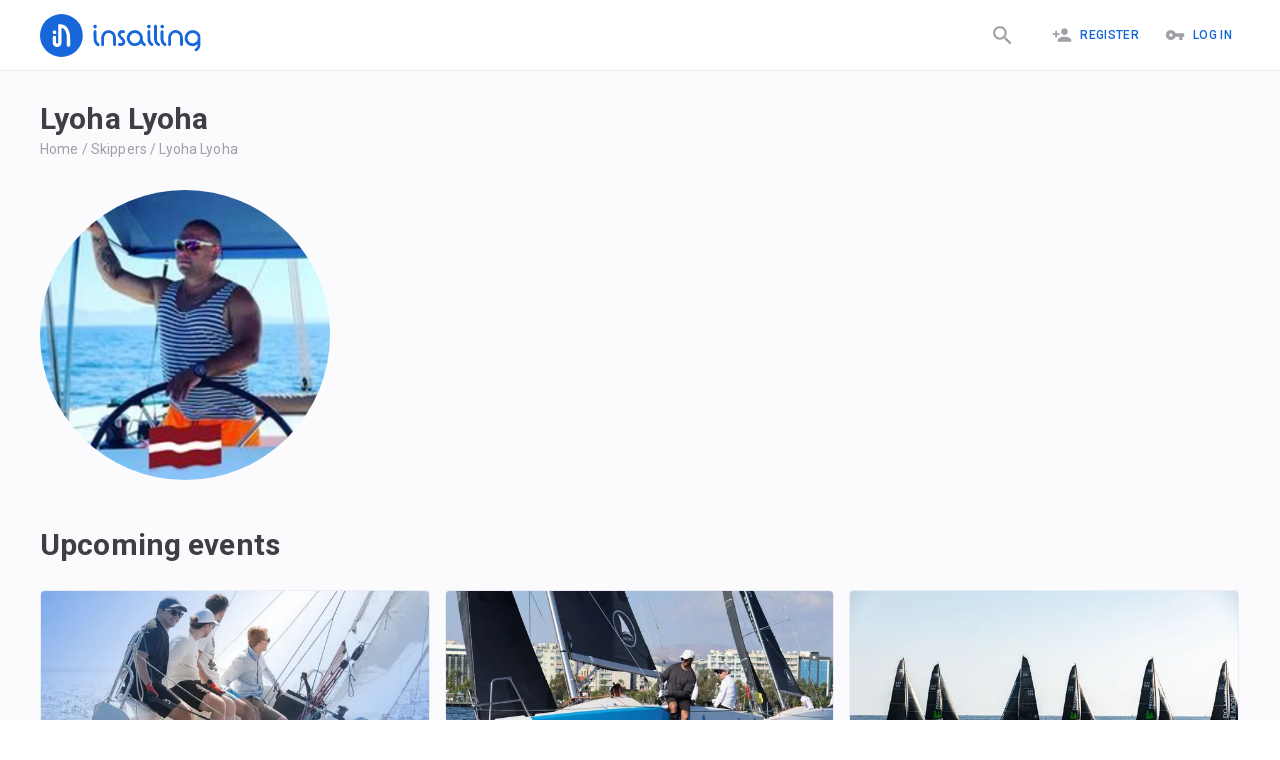

--- FILE ---
content_type: text/html; charset=utf-8
request_url: https://insailing.com/skippers/lyoha-l
body_size: 75627
content:
<!doctype html>
<html lang="en">
  <head>
    <meta charset="utf-8" />
    <link rel="shortcut icon" href="https://media.insailing.com/build/favicon.png" />
    <meta name="viewport" content="width=device-width, initial-scale=1.0" />
    <meta name="theme-color" content="#1867db" />
    <title data-rh="true">Lyoha Lyoha | Insailing</title>
    <meta data-rh="true" name="theme-color" content="#1867db"/><meta data-rh="true" property="og:type" content="website"/><meta data-rh="true" property="og:url" content="https://insailing.com/skippers/lyoha-l"/><meta data-rh="true" property="fb:app_id" content="1086793944844092"/><meta data-rh="true" name="description" content=""/><meta data-rh="true" property="og:title" content="Lyoha Lyoha | Insailing"/><meta data-rh="true" property="og:description" content=""/><meta data-rh="true" property="og:image" content="https://media.insailing.com/783p2/783p2_160x160_0rloz.jpeg"/><meta data-rh="true" property="og:image:width" content="160"/><meta data-rh="true" property="og:image:height" content="160"/><link data-rh="true" rel="canonical" href="https://insailing.com/skippers/lyoha-l"/><link data-rh="true" rel="alternate" hrefLang="ru" href="https://insailing.ru/skippers/lyoha-l"/><link data-rh="true" rel="alternate" hrefLang="en" href="https://insailing.com/skippers/lyoha-l"/>

    <link rel="preconnect" href="https://fonts.googleapis.com" />
    <link rel="preconnect" href="https://fonts.gstatic.com" crossorigin />
    <link
      href="https://fonts.googleapis.com/css2?family=Roboto:wght@300;400;500;700&display=swap"
      rel="stylesheet"
    />
    <!-- Google tag (gtag.js) -->
    <script
      async
      src="https://www.googletagmanager.com/gtag/js?id=G-NGZWSSTGTS"
    ></script>
    <script>
      window.dataLayer = window.dataLayer || [];
      function gtag() {
        dataLayer.push(arguments);
      }
      gtag('js', new Date());

      gtag('config', 'G-NGZWSSTGTS');
    </script>
    <meta name="emotion-insertion-point" content="" />
    <style data-emotion="mui-style-global o6gwfi">html{-webkit-font-smoothing:antialiased;-moz-osx-font-smoothing:grayscale;box-sizing:border-box;-webkit-text-size-adjust:100%;}*,*::before,*::after{box-sizing:inherit;}strong,b{font-weight:700;}body{margin:0;color:rgba(0, 0, 0, 0.87);font-family:"Roboto","Helvetica","Arial",sans-serif;font-weight:400;font-size:1rem;line-height:1.5;letter-spacing:0.00938em;background-color:#fff;}@media print{body{background-color:#fff;}}body::backdrop{background-color:#fff;}</style><style data-emotion="mui-style 1hlrb3f q7mezt 1ygddt1 11z4m4l 12l3fiq">.mui-style-1hlrb3f{display:-webkit-inline-box;display:-webkit-inline-flex;display:-ms-inline-flexbox;display:inline-flex;-webkit-align-items:center;-webkit-box-align:center;-ms-flex-align:center;align-items:center;-webkit-box-pack:center;-ms-flex-pack:center;-webkit-justify-content:center;justify-content:center;position:relative;box-sizing:border-box;-webkit-tap-highlight-color:transparent;background-color:transparent;outline:0;border:0;margin:0;border-radius:0;padding:0;cursor:pointer;-webkit-user-select:none;-moz-user-select:none;-ms-user-select:none;user-select:none;vertical-align:middle;-moz-appearance:none;-webkit-appearance:none;-webkit-text-decoration:none;text-decoration:none;color:inherit;font-family:"Roboto","Helvetica","Arial",sans-serif;font-weight:500;font-size:0.875rem;line-height:1.75;letter-spacing:0.02857em;text-transform:uppercase;min-width:64px;padding:6px 16px;border:0;border-radius:4px;-webkit-transition:background-color 250ms cubic-bezier(0.4, 0, 0.2, 1) 0ms,box-shadow 250ms cubic-bezier(0.4, 0, 0.2, 1) 0ms,border-color 250ms cubic-bezier(0.4, 0, 0.2, 1) 0ms,color 250ms cubic-bezier(0.4, 0, 0.2, 1) 0ms;transition:background-color 250ms cubic-bezier(0.4, 0, 0.2, 1) 0ms,box-shadow 250ms cubic-bezier(0.4, 0, 0.2, 1) 0ms,border-color 250ms cubic-bezier(0.4, 0, 0.2, 1) 0ms,color 250ms cubic-bezier(0.4, 0, 0.2, 1) 0ms;padding:6px 8px;color:var(--variant-textColor);background-color:var(--variant-textBg);--variant-textColor:#1665d8;--variant-outlinedColor:#1665d8;--variant-outlinedBorder:rgba(22, 101, 216, 0.5);--variant-containedColor:#fff;--variant-containedBg:#1665d8;-webkit-transition:background-color 250ms cubic-bezier(0.4, 0, 0.2, 1) 0ms,box-shadow 250ms cubic-bezier(0.4, 0, 0.2, 1) 0ms,border-color 250ms cubic-bezier(0.4, 0, 0.2, 1) 0ms;transition:background-color 250ms cubic-bezier(0.4, 0, 0.2, 1) 0ms,box-shadow 250ms cubic-bezier(0.4, 0, 0.2, 1) 0ms,border-color 250ms cubic-bezier(0.4, 0, 0.2, 1) 0ms;}.mui-style-1hlrb3f::-moz-focus-inner{border-style:none;}.mui-style-1hlrb3f.Mui-disabled{pointer-events:none;cursor:default;}@media print{.mui-style-1hlrb3f{-webkit-print-color-adjust:exact;color-adjust:exact;}}.mui-style-1hlrb3f:hover{-webkit-text-decoration:none;text-decoration:none;}.mui-style-1hlrb3f.Mui-disabled{color:rgba(0, 0, 0, 0.26);}@media (hover: hover){.mui-style-1hlrb3f:hover{--variant-containedBg:rgb(15, 70, 151);--variant-textBg:rgba(22, 101, 216, 0.04);--variant-outlinedBorder:#1665d8;--variant-outlinedBg:rgba(22, 101, 216, 0.04);}}.mui-style-1hlrb3f.MuiButton-loading{color:transparent;}.mui-style-q7mezt{-webkit-user-select:none;-moz-user-select:none;-ms-user-select:none;user-select:none;width:1em;height:1em;display:inline-block;-webkit-flex-shrink:0;-ms-flex-negative:0;flex-shrink:0;-webkit-transition:fill 200ms cubic-bezier(0.4, 0, 0.2, 1) 0ms;transition:fill 200ms cubic-bezier(0.4, 0, 0.2, 1) 0ms;fill:currentColor;font-size:1.5rem;}.mui-style-1ygddt1{display:inherit;margin-right:8px;margin-left:-4px;}.mui-style-1ygddt1>*:nth-of-type(1){font-size:20px;}.mui-style-11z4m4l{display:-webkit-inline-box;display:-webkit-inline-flex;display:-ms-inline-flexbox;display:inline-flex;-webkit-align-items:center;-webkit-box-align:center;-ms-flex-align:center;align-items:center;-webkit-box-pack:center;-ms-flex-pack:center;-webkit-justify-content:center;justify-content:center;position:relative;box-sizing:border-box;-webkit-tap-highlight-color:transparent;background-color:transparent;outline:0;border:0;margin:0;border-radius:0;padding:0;cursor:pointer;-webkit-user-select:none;-moz-user-select:none;-ms-user-select:none;user-select:none;vertical-align:middle;-moz-appearance:none;-webkit-appearance:none;-webkit-text-decoration:none;text-decoration:none;color:inherit;font-family:"Roboto","Helvetica","Arial",sans-serif;font-weight:500;font-size:0.875rem;line-height:1.75;letter-spacing:0.02857em;text-transform:uppercase;min-width:64px;padding:6px 16px;border:0;border-radius:4px;-webkit-transition:background-color 250ms cubic-bezier(0.4, 0, 0.2, 1) 0ms,box-shadow 250ms cubic-bezier(0.4, 0, 0.2, 1) 0ms,border-color 250ms cubic-bezier(0.4, 0, 0.2, 1) 0ms,color 250ms cubic-bezier(0.4, 0, 0.2, 1) 0ms;transition:background-color 250ms cubic-bezier(0.4, 0, 0.2, 1) 0ms,box-shadow 250ms cubic-bezier(0.4, 0, 0.2, 1) 0ms,border-color 250ms cubic-bezier(0.4, 0, 0.2, 1) 0ms,color 250ms cubic-bezier(0.4, 0, 0.2, 1) 0ms;color:var(--variant-containedColor);background-color:var(--variant-containedBg);box-shadow:0px 3px 1px -2px rgba(0,0,0,0.2),0px 2px 2px 0px rgba(0,0,0,0.14),0px 1px 5px 0px rgba(0,0,0,0.12);--variant-textColor:#1665d8;--variant-outlinedColor:#1665d8;--variant-outlinedBorder:rgba(22, 101, 216, 0.5);--variant-containedColor:#fff;--variant-containedBg:#1665d8;-webkit-transition:background-color 250ms cubic-bezier(0.4, 0, 0.2, 1) 0ms,box-shadow 250ms cubic-bezier(0.4, 0, 0.2, 1) 0ms,border-color 250ms cubic-bezier(0.4, 0, 0.2, 1) 0ms;transition:background-color 250ms cubic-bezier(0.4, 0, 0.2, 1) 0ms,box-shadow 250ms cubic-bezier(0.4, 0, 0.2, 1) 0ms,border-color 250ms cubic-bezier(0.4, 0, 0.2, 1) 0ms;}.mui-style-11z4m4l::-moz-focus-inner{border-style:none;}.mui-style-11z4m4l.Mui-disabled{pointer-events:none;cursor:default;}@media print{.mui-style-11z4m4l{-webkit-print-color-adjust:exact;color-adjust:exact;}}.mui-style-11z4m4l:hover{-webkit-text-decoration:none;text-decoration:none;}.mui-style-11z4m4l.Mui-disabled{color:rgba(0, 0, 0, 0.26);}.mui-style-11z4m4l:hover{box-shadow:0px 2px 4px -1px rgba(0,0,0,0.2),0px 4px 5px 0px rgba(0,0,0,0.14),0px 1px 10px 0px rgba(0,0,0,0.12);}@media (hover: none){.mui-style-11z4m4l:hover{box-shadow:0px 3px 1px -2px rgba(0,0,0,0.2),0px 2px 2px 0px rgba(0,0,0,0.14),0px 1px 5px 0px rgba(0,0,0,0.12);}}.mui-style-11z4m4l:active{box-shadow:0px 5px 5px -3px rgba(0,0,0,0.2),0px 8px 10px 1px rgba(0,0,0,0.14),0px 3px 14px 2px rgba(0,0,0,0.12);}.mui-style-11z4m4l.Mui-focusVisible{box-shadow:0px 3px 5px -1px rgba(0,0,0,0.2),0px 6px 10px 0px rgba(0,0,0,0.14),0px 1px 18px 0px rgba(0,0,0,0.12);}.mui-style-11z4m4l.Mui-disabled{color:rgba(0, 0, 0, 0.26);box-shadow:none;background-color:rgba(0, 0, 0, 0.12);}@media (hover: hover){.mui-style-11z4m4l:hover{--variant-containedBg:rgb(15, 70, 151);--variant-textBg:rgba(22, 101, 216, 0.04);--variant-outlinedBorder:#1665d8;--variant-outlinedBg:rgba(22, 101, 216, 0.04);}}.mui-style-11z4m4l.MuiButton-loading{color:transparent;}.mui-style-12l3fiq{display:-webkit-inline-box;display:-webkit-inline-flex;display:-ms-inline-flexbox;display:inline-flex;-webkit-align-items:center;-webkit-box-align:center;-ms-flex-align:center;align-items:center;-webkit-box-pack:center;-ms-flex-pack:center;-webkit-justify-content:center;justify-content:center;position:relative;box-sizing:border-box;-webkit-tap-highlight-color:transparent;background-color:transparent;outline:0;border:0;margin:0;border-radius:0;padding:0;cursor:pointer;-webkit-user-select:none;-moz-user-select:none;-ms-user-select:none;user-select:none;vertical-align:middle;-moz-appearance:none;-webkit-appearance:none;-webkit-text-decoration:none;text-decoration:none;color:inherit;font-family:"Roboto","Helvetica","Arial",sans-serif;font-weight:500;font-size:0.875rem;line-height:1.75;letter-spacing:0.02857em;text-transform:uppercase;min-width:64px;padding:6px 16px;border:0;border-radius:4px;-webkit-transition:background-color 250ms cubic-bezier(0.4, 0, 0.2, 1) 0ms,box-shadow 250ms cubic-bezier(0.4, 0, 0.2, 1) 0ms,border-color 250ms cubic-bezier(0.4, 0, 0.2, 1) 0ms,color 250ms cubic-bezier(0.4, 0, 0.2, 1) 0ms;transition:background-color 250ms cubic-bezier(0.4, 0, 0.2, 1) 0ms,box-shadow 250ms cubic-bezier(0.4, 0, 0.2, 1) 0ms,border-color 250ms cubic-bezier(0.4, 0, 0.2, 1) 0ms,color 250ms cubic-bezier(0.4, 0, 0.2, 1) 0ms;padding:5px 15px;border:1px solid currentColor;border-color:var(--variant-outlinedBorder, currentColor);background-color:var(--variant-outlinedBg);color:var(--variant-outlinedColor);--variant-textColor:#1665d8;--variant-outlinedColor:#1665d8;--variant-outlinedBorder:rgba(22, 101, 216, 0.5);--variant-containedColor:#fff;--variant-containedBg:#1665d8;padding:7px 21px;font-size:0.9375rem;-webkit-transition:background-color 250ms cubic-bezier(0.4, 0, 0.2, 1) 0ms,box-shadow 250ms cubic-bezier(0.4, 0, 0.2, 1) 0ms,border-color 250ms cubic-bezier(0.4, 0, 0.2, 1) 0ms;transition:background-color 250ms cubic-bezier(0.4, 0, 0.2, 1) 0ms,box-shadow 250ms cubic-bezier(0.4, 0, 0.2, 1) 0ms,border-color 250ms cubic-bezier(0.4, 0, 0.2, 1) 0ms;}.mui-style-12l3fiq::-moz-focus-inner{border-style:none;}.mui-style-12l3fiq.Mui-disabled{pointer-events:none;cursor:default;}@media print{.mui-style-12l3fiq{-webkit-print-color-adjust:exact;color-adjust:exact;}}.mui-style-12l3fiq:hover{-webkit-text-decoration:none;text-decoration:none;}.mui-style-12l3fiq.Mui-disabled{color:rgba(0, 0, 0, 0.26);}.mui-style-12l3fiq.Mui-disabled{border:1px solid rgba(0, 0, 0, 0.12);}@media (hover: hover){.mui-style-12l3fiq:hover{--variant-containedBg:rgb(15, 70, 151);--variant-textBg:rgba(22, 101, 216, 0.04);--variant-outlinedBorder:#1665d8;--variant-outlinedBg:rgba(22, 101, 216, 0.04);}}.mui-style-12l3fiq.MuiButton-loading{color:transparent;}</style>

    <!-- Start of HubSpot Embed Code -->
    <script
      type="text/javascript"
      id="hs-script-loader"
      async
      defer
      src="//js.hs-scripts.com/6778663.js"
    ></script>
    <!-- End of HubSpot Embed Code -->

    <!-- <meta name="yandex-verification" content="cd920f77db40f9aa" /> -->
    <!-- Yandex.Metrika counter -->
    <!-- <script type="text/javascript">
      (function (m, e, t, r, i, k, a) {
        m[i] =
          m[i] ||
          function () {
            (m[i].a = m[i].a || []).push(arguments);
          };
        m[i].l = 1 * new Date();
        for (var j = 0; j < document.scripts.length; j++) {
          if (document.scripts[j].src === r) {
            return;
          }
        }
        (k = e.createElement(t)),
          (a = e.getElementsByTagName(t)[0]),
          (k.async = 1),
          (k.src = r),
          a.parentNode.insertBefore(k, a);
      })(
        window,
        document,
        'script',
        'https://mc.yandex.ru/metrika/tag.js',
        'ym',
      );

      ym(95414336, 'init', {
        clickmap: true,
        trackLinks: true,
        accurateTrackBounce: true,
      });
    </script> -->
    <!-- /Yandex.Metrika counter -->

    <!-- <script type="text/javascript">
      (function (c, l, a, r, i, t, y) {
        c[a] =
          c[a] ||
          function () {
            (c[a].q = c[a].q || []).push(arguments);
          };
        t = l.createElement(r);
        t.async = 1;
        t.src = 'https://www.clarity.ms/tag/' + i;
        y = l.getElementsByTagName(r)[0];
        y.parentNode.insertBefore(t, y);
      })(window, document, 'clarity', 'script', 'jiozxqloi1');
    </script> -->
    <script type="module" crossorigin src="https://media.insailing.com/build/assets/index-E6fM6Hq8.js"></script>
    <link rel="stylesheet" crossorigin href="https://media.insailing.com/build/assets/index-9e_QuHdF.css">
  </head>
  <body>
    <noscript>You need to enable JavaScript to run this app.</noscript>
    <div id="root"><div class="_App_1dwr3_1"><section class="Toastify" aria-live="polite" aria-atomic="false" aria-relevant="additions text" aria-label="Notifications Alt+T"></section><div></div><header class="_App-header_1u1p6_8"><div class="_header_1u1p6_14 _container_1u1p6_1"><div class="_header_logo_1u1p6_30 "><a class="_logo_1u1p6_27" href="/" data-discover="true"><img src="https://media.insailing.com/build/assets/logoIn-BscZFGOB.svg" alt="logo" loading="lazy"/></a><a class="_logoMobile_1u1p6_27" href="/" data-discover="true"><img src="[data-uri]" alt="logo"/></a></div><div class="_header_right_1u1p6_37"><a class="_search_icon_mobile_1u1p6_37 " href="/results" data-discover="true"><button class="MuiButtonBase-root MuiButton-root MuiButton-text MuiButton-textPrimary MuiButton-sizeMedium MuiButton-textSizeMedium MuiButton-colorPrimary MuiButton-root MuiButton-text MuiButton-textPrimary MuiButton-sizeMedium MuiButton-textSizeMedium MuiButton-colorPrimary mui-style-1hlrb3f" tabindex="0" type="button"><svg class="MuiSvgIcon-root MuiSvgIcon-fontSizeMedium mui-style-q7mezt" focusable="false" aria-hidden="true" viewBox="0 0 24 24" style="font-size:25px;color:#9ea0a5"><path d="M15.5 14h-.79l-.28-.27C15.41 12.59 16 11.11 16 9.5 16 5.91 13.09 3 9.5 3S3 5.91 3 9.5 5.91 16 9.5 16c1.61 0 3.09-.59 4.23-1.57l.27.28v.79l5 4.99L20.49 19zm-6 0C7.01 14 5 11.99 5 9.5S7.01 5 9.5 5 14 7.01 14 9.5 11.99 14 9.5 14"></path></svg></button></a><div class="_flex_1u1p6_106"><div class="_header_login_cont_1dskh_27"><button class="MuiButtonBase-root MuiButton-root MuiButton-text MuiButton-textPrimary MuiButton-sizeMedium MuiButton-textSizeMedium MuiButton-colorPrimary MuiButton-root MuiButton-text MuiButton-textPrimary MuiButton-sizeMedium MuiButton-textSizeMedium MuiButton-colorPrimary mui-style-1hlrb3f" tabindex="0" type="button"><span class="MuiButton-icon MuiButton-startIcon MuiButton-iconSizeMedium mui-style-1ygddt1"><svg class="MuiSvgIcon-root MuiSvgIcon-fontSizeMedium mui-style-q7mezt" focusable="false" aria-hidden="true" viewBox="0 0 24 24"><path d="M15 12c2.21 0 4-1.79 4-4s-1.79-4-4-4-4 1.79-4 4 1.79 4 4 4m-9-2V7H4v3H1v2h3v3h2v-3h3v-2zm9 4c-2.67 0-8 1.34-8 4v2h16v-2c0-2.66-5.33-4-8-4"></path></svg></span>Register</button><button class="MuiButtonBase-root MuiButton-root MuiButton-text MuiButton-textPrimary MuiButton-sizeMedium MuiButton-textSizeMedium MuiButton-colorPrimary MuiButton-root MuiButton-text MuiButton-textPrimary MuiButton-sizeMedium MuiButton-textSizeMedium MuiButton-colorPrimary mui-style-1hlrb3f" tabindex="0" type="button"><span class="MuiButton-icon MuiButton-startIcon MuiButton-iconSizeMedium mui-style-1ygddt1"><svg class="MuiSvgIcon-root MuiSvgIcon-fontSizeMedium mui-style-q7mezt" focusable="false" aria-hidden="true" viewBox="0 0 24 24"><path d="M12.65 10C11.83 7.67 9.61 6 7 6c-3.31 0-6 2.69-6 6s2.69 6 6 6c2.61 0 4.83-1.67 5.65-4H17v4h4v-4h2v-4zM7 14c-1.1 0-2-.9-2-2s.9-2 2-2 2 .9 2 2-.9 2-2 2"></path></svg></span>Log In</button><svg class="MuiSvgIcon-root MuiSvgIcon-fontSizeMedium _menu_1dskh_16 mui-style-q7mezt" focusable="false" aria-hidden="true" viewBox="0 0 24 24"><path d="M3 18h18v-2H3zm0-5h18v-2H3zm0-7v2h18V6z"></path></svg></div></div></div><div class="_header_nav_1vt8v_1" role="button" tabindex="0"><div class="_authorization_wrapper_1vt8v_108"><div class="_authorization_1vt8v_108"><span>To take all the advantages of using our web site, please log in or register:</span><div class="_authorization_buttons_1vt8v_116"><button class="MuiButtonBase-root MuiButton-root MuiButton-contained MuiButton-containedPrimary MuiButton-sizeMedium MuiButton-containedSizeMedium MuiButton-colorPrimary MuiButton-root MuiButton-contained MuiButton-containedPrimary MuiButton-sizeMedium MuiButton-containedSizeMedium MuiButton-colorPrimary mui-style-11z4m4l" tabindex="0" type="button">Log In</button><button class="MuiButtonBase-root MuiButton-root MuiButton-contained MuiButton-containedPrimary MuiButton-sizeMedium MuiButton-containedSizeMedium MuiButton-colorPrimary MuiButton-root MuiButton-contained MuiButton-containedPrimary MuiButton-sizeMedium MuiButton-containedSizeMedium MuiButton-colorPrimary mui-style-11z4m4l" tabindex="0" type="button">Register</button></div></div></div><div class="_footer_wrapper_1vt8v_149"><footer class="_AppFooter_jxpa1_12 _inMenu_jxpa1_6"><div class="_AppFooterWrapper_jxpa1_27  _wrapper_jxpa1_1 _AppFooterTop_jxpa1_39"><div class="_AppFooter_cont_jxpa1_19"><div class="_create_and_description_jxpa1_6"><div class="_footerInfoText_jxpa1_75"><p>iNsailing is a platform that unites captains, skippers, yacht owners with athletes, participants in regattas, fellow travelers and students. The platform will facilitate the search for places on the regatta, introduce the skipper.</p></div><a href="/create-event" data-discover="true"><button class="MuiButtonBase-root MuiButton-root MuiButton-outlined MuiButton-outlinedPrimary MuiButton-sizeLarge MuiButton-outlinedSizeLarge MuiButton-colorPrimary MuiButton-root MuiButton-outlined MuiButton-outlinedPrimary MuiButton-sizeLarge MuiButton-outlinedSizeLarge MuiButton-colorPrimary mui-style-12l3fiq" tabindex="0" type="button">Create event</button></a></div><section class="_footerNavCont_jxpa1_45"><div class="_footerNavTitle_jxpa1_52">InSailing</div><a class="_footerNavLink_jxpa1_59" href="/page/about" data-discover="true">About</a><a class="_footerNavLink_jxpa1_59" href="/page/team" data-discover="true">Team</a><a class="_footerNavLink_jxpa1_59" href="/page/contacts" data-discover="true">Feedback</a><a class="_footerNavLink_jxpa1_59" href="/skippers" data-discover="true">Our skippers</a><a class="_footerNavLink_jxpa1_59" href="/events/archive" data-discover="true">Events archive</a><a class="_footerNavLink_jxpa1_59" href="/yachts" data-discover="true">All Yachts</a></section><section class="_footerNavCont_jxpa1_45"><div class="_footerNavTitle_jxpa1_52">Participation</div><a class="_footerNavLink_jxpa1_59" href="/results/races" data-discover="true">Regattas and places</a><a class="_footerNavLink_jxpa1_59" href="/results/cruise" data-discover="true">Cruises, walks, expeditions</a><a class="_footerNavLink_jxpa1_59" href="/results/sailingTraining" data-discover="true">School and courses</a><a class="_footerNavLink_jxpa1_59" href="/results/deliveryMileBuilding" data-discover="true">Mile building</a><a class="_footerNavLink_jxpa1_59" href="/results/rentWithCaptain" data-discover="true">Yacht rental from 2 hours!</a><a class="_footerNavLink_jxpa1_59" href="/results/fishing" data-discover="true">Fishing</a></section><section class="_footerNavCont_jxpa1_45"><div class="_footerNavTitle_jxpa1_52">How we work</div><a class="_footerNavLink_jxpa1_59" href="/page/participation" data-discover="true">Participation</a><a class="_footerNavLink_jxpa1_59" href="/create-event" data-discover="true">For organizers</a><a class="_footerNavLink_jxpa1_59" href="/page/participants" data-discover="true">For participants</a><a class="_footerNavLink_jxpa1_59" href="/page/faqs" data-discover="true">FAQs</a></section><section class="_footerNavCont_jxpa1_45"><div class="_footerNavTitle_jxpa1_52">Terms &amp; Conditions</div><a class="_footerNavLink_jxpa1_59" href="/page/privacy-policy" data-discover="true">Privacy Policy</a><a class="_footerNavLink_jxpa1_59" href="/page/terms" data-discover="true">Terms &amp; Conditions</a><a class="_footerNavLink_jxpa1_59" href="/page/cookies" data-discover="true">Cookie Policy</a><a class="_footerNavLink_jxpa1_59" href="/page/support" data-discover="true">Support Center</a></section><section class="_footerNavCont_jxpa1_45"><div class="_footerNavTitle_jxpa1_52">Insailing blog</div><a class="_footerNavLink_jxpa1_59" href="/blog" data-discover="true">New Publications</a><a class="_footerNavLink_jxpa1_59" href="/blog/tag/faces" data-discover="true">People</a><a class="_footerNavLink_jxpa1_59" href="/blog/tag/yachts" data-discover="true">Yachts</a><a class="_footerNavLink_jxpa1_59" href="/blog/tag/routes" data-discover="true">Routes</a><a class="_footerNavLink_jxpa1_59" href="/blog/tag/races" data-discover="true">Regattas and places</a><a class="_footerNavLink_jxpa1_59" href="/blog/tag/lifestyle" data-discover="true">Life style</a><a class="_footerNavLink_jxpa1_59" href="/blog/tag/industry" data-discover="true">Industry</a><a class="_footerNavLink_jxpa1_59" href="/blog/tag/education/" data-discover="true">Knowledge</a></section></div></div><div class="_AppFooterWrapper_jxpa1_27 _wrapper_jxpa1_1 _AppFooterBottom_jxpa1_88"><div class="_footer_wrapper_jxpa1_93"><div class="_footerCopyrightCont_jxpa1_98"><p>© 2023 iNsailing.com, <!-- -->All rights reserved<!-- -->.<br/>Laudend LTD, Georgiou Xenopoulou, 3, Office G2, 3106, Limassol, Cyprus, tel: +357 25 030696</p></div><div class="_footerInfoCont_1gzqv_1"><div class="_footerSocialBlock_1gzqv_6"><div class="_socialIconBlock_1gzqv_12"><div class="_icon_wrapper_1gzqv_18"><a href="https://www.instagram.com/insailing/" target="_blank" rel="noopener noreferrer"><span class="fa-layers fa-fw"><svg class="MuiSvgIcon-root MuiSvgIcon-fontSizeMedium mui-style-q7mezt" focusable="false" aria-hidden="true" viewBox="0 0 24 24"><path d="M7.8 2h8.4C19.4 2 22 4.6 22 7.8v8.4a5.8 5.8 0 0 1-5.8 5.8H7.8C4.6 22 2 19.4 2 16.2V7.8A5.8 5.8 0 0 1 7.8 2m-.2 2A3.6 3.6 0 0 0 4 7.6v8.8C4 18.39 5.61 20 7.6 20h8.8a3.6 3.6 0 0 0 3.6-3.6V7.6C20 5.61 18.39 4 16.4 4H7.6m9.65 1.5a1.25 1.25 0 0 1 1.25 1.25A1.25 1.25 0 0 1 17.25 8 1.25 1.25 0 0 1 16 6.75a1.25 1.25 0 0 1 1.25-1.25M12 7a5 5 0 0 1 5 5 5 5 0 0 1-5 5 5 5 0 0 1-5-5 5 5 0 0 1 5-5m0 2a3 3 0 0 0-3 3 3 3 0 0 0 3 3 3 3 0 0 0 3-3 3 3 0 0 0-3-3z"></path></svg></span></a></div><div class="_icon_wrapper_1gzqv_18"><a href="https://www.facebook.com/insailing/" target="_blank" rel="noopener noreferrer"><svg class="MuiSvgIcon-root MuiSvgIcon-fontSizeMedium mui-style-q7mezt" focusable="false" aria-hidden="true" viewBox="0 0 24 24"><path d="M5 3h14a2 2 0 0 1 2 2v14a2 2 0 0 1-2 2H5a2 2 0 0 1-2-2V5a2 2 0 0 1 2-2m13 2h-2.5A3.5 3.5 0 0 0 12 8.5V11h-2v3h2v7h3v-7h3v-3h-3V9a1 1 0 0 1 1-1h2V5z"></path></svg></a></div><div class="_icon_wrapper_1gzqv_18"><a href="https://wa.me/436764752656" target="_blank" rel="noopener noreferrer"><svg class="MuiSvgIcon-root MuiSvgIcon-fontSizeMedium mui-style-q7mezt" focusable="false" aria-hidden="true" viewBox="0 0 24 24"><path d="M16.75 13.96c.25.13.41.2.46.3.06.11.04.61-.21 1.18-.2.56-1.24 1.1-1.7 1.12-.46.02-.47.36-2.96-.73-2.49-1.09-3.99-3.75-4.11-3.92-.12-.17-.96-1.38-.92-2.61.05-1.22.69-1.8.95-2.04.24-.26.51-.29.68-.26h.47c.15 0 .36-.06.55.45l.69 1.87c.06.13.1.28.01.44l-.27.41-.39.42c-.12.12-.26.25-.12.5.12.26.62 1.09 1.32 1.78.91.88 1.71 1.17 1.95 1.3.24.14.39.12.54-.04l.81-.94c.19-.25.35-.19.58-.11l1.67.88M12 2a10 10 0 0 1 10 10 10 10 0 0 1-10 10c-1.97 0-3.8-.57-5.35-1.55L2 22l1.55-4.65A9.969 9.969 0 0 1 2 12 10 10 0 0 1 12 2m0 2a8 8 0 0 0-8 8c0 1.72.54 3.31 1.46 4.61L4.5 19.5l2.89-.96A7.95 7.95 0 0 0 12 20a8 8 0 0 0 8-8 8 8 0 0 0-8-8z"></path></svg></a></div><div class="_icon_wrapper_1gzqv_18"><a href="http://m.me/insailing" target="_blank" rel="noopener noreferrer"><img src="[data-uri]" alt="messenger"/></a></div></div><div class="_phone_1gzqv_47"><div><a href="tel:+35725030696"><svg class="MuiSvgIcon-root MuiSvgIcon-fontSizeMedium mui-style-q7mezt" focusable="false" aria-hidden="true" viewBox="0 0 24 24"><path d="M6.62 10.79c1.44 2.83 3.76 5.14 6.59 6.59l2.2-2.2c.27-.27.67-.36 1.02-.24 1.12.37 2.33.57 3.57.57.55 0 1 .45 1 1V20c0 .55-.45 1-1 1-9.39 0-17-7.61-17-17 0-.55.45-1 1-1h3.5c.55 0 1 .45 1 1 0 1.25.2 2.45.57 3.57.11.35.03.74-.25 1.02z"></path></svg> +357 25 030 696</a></div></div></div></div></div></div></footer></div></div></div></header><div class="_container_1k93r_1"><div class="_captain_container_194ar_1"><div class="_container_130s5_22"><div class="_captain_130s5_26"><div class="_captain_wrapper_130s5_31"><div class="_captain_title_130s5_37"><h1>Lyoha Lyoha</h1></div><div class="_bredCrumbs_hhjt4_1"><p><a href="/" data-discover="true">Home</a><span><span> / </span><a href="/skippers" data-discover="true">Skippers</a></span><span><span> / </span><a href="/skippers/lyoha-l" data-discover="true">Lyoha Lyoha</a></span></p><script type="application/ld+json">{"@context":"https://schema.org","@type":"BreadcrumbList","itemListElement":[{"@type":"ListItem","position":1,"name":"Home","item":"https://insailing.com/"},{"@type":"ListItem","position":2,"name":"Skippers","item":"https://insailing.com/skippers"},{"@type":"ListItem","position":3,"name":"Lyoha Lyoha","item":"https://insailing.com/skippers/lyoha-l"}]}</script></div><div class="_captain_content_130s5_51"><div class="_avatar_wrapper_130s5_55"><picture class="_avatar_img_ptwk2_1"><source srcSet="https://media.insailing.com/783p2/783p2_720x720_jm2cj.avif" type="image/avif"/><source srcSet="https://media.insailing.com/783p2/783p2_720x720_h4hdv.webp" type="image/webp"/><source srcSet="https://media.insailing.com/783p2/783p2_720x720_o685d.jpeg" type="image/jpeg"/><img src="https://media.insailing.com/783p2/783p2_720x720_o685d.jpeg" alt="Logo" loading="lazy"/></picture><div class="_video_button_130s5_61"></div><div></div></div><div class="_captain_content_info_box_130s5_319"><div class="_captain_content_info_130s5_68 "><div class="_content_html_130s5_74 " id="contentHTML"></div></div></div></div></div></div></div><div class="_wrapper_130s5_211"><div class="_box_for_events_130s5_227"><div class="_yacht_events_title_130s5_239">Upcoming events</div><div class="_box_for_events_content_130s5_231"><div class="_offerBox_wrapper_pzwbn_1 _no_places_pzwbn_71" title="Sailing course in Limassol"><div class="_searchOfferBox_pzwbn_59 _is_priority_pzwbn_114"><a class="_unlink_pzwbn_71" href="/event/sailing-course-in-limassol-7?skipper=lyoha-l" target="_blank" data-discover="true"><div class="_offer_img_pzwbn_121"><picture class=""><source srcSet="https://media.insailing.com/wez9xuwf73zsm9xc4fk3ttw7y/wez9xuwf73zsm9xc4fk3ttw7y_618x360_cbkgl.avif" type="image/avif"/><source srcSet="https://media.insailing.com/wez9xuwf73zsm9xc4fk3ttw7y/wez9xuwf73zsm9xc4fk3ttw7y_618x360_zpxcn.webp" type="image/webp"/><source srcSet="https://media.insailing.com/wez9xuwf73zsm9xc4fk3ttw7y/wez9xuwf73zsm9xc4fk3ttw7y_618x360_21wxb.jpeg" type="image/jpeg"/><img src="https://media.insailing.com/wez9xuwf73zsm9xc4fk3ttw7y/wez9xuwf73zsm9xc4fk3ttw7y_618x360_21wxb.jpeg" alt="Sailing course in Limassol" loading="lazy"/></picture><div class="_img_onTop_pzwbn_143"><div><svg class="MuiSvgIcon-root MuiSvgIcon-fontSizeMedium mui-style-q7mezt" focusable="false" aria-hidden="true" viewBox="0 0 24 24"><path d="M20 3h-1V1h-2v2H7V1H5v2H4c-1.1 0-2 .9-2 2v16c0 1.1.9 2 2 2h16c1.1 0 2-.9 2-2V5c0-1.1-.9-2-2-2m0 18H4V10h16zm0-13H4V5h16z"></path></svg><span>Jan 24, 2026<!-- --> <!-- -->-<!-- --> </span><span>Jan 31, 2026</span><span class="_moreDates_pzwbn_79">(<!-- -->more dates available<!-- -->)</span></div><div><svg class="MuiSvgIcon-root MuiSvgIcon-fontSizeMedium mui-style-q7mezt" focusable="false" aria-hidden="true" viewBox="0 0 24 24"><path d="M12 2C8.13 2 5 5.13 5 9c0 5.25 7 13 7 13s7-7.75 7-13c0-3.87-3.13-7-7-7M7 9c0-2.76 2.24-5 5-5s5 2.24 5 5c0 2.88-2.88 7.19-5 9.88C9.92 16.21 7 11.85 7 9"></path><circle cx="12" cy="9" r="2.5"></circle></svg><span>Limasol, Cyprus</span></div></div></div><div class="_blockTitle_pzwbn_161"><h3>Sailing course in Limassol</h3><p class="_shortDesc_pzwbn_174" title="The certificated confirms the skills sufficient to sail the yacht 24 m at a distance up to 20 sea miles.">The certificated confirms the skills sufficient to sail the yacht 24 m at a distance up to 20 sea miles.</p><div class="_DateWrapp_pzwbn_10"><a class="_DateItem_pzwbn_30" href="/event/sailing-course-in-limassol-7" data-discover="true">Jan 24, 2026</a><a class="_DateItem_pzwbn_30" href="/event/sailing-course-in-limassol-8" data-discover="true">Jan 31, 2026</a></div></div><div class="_block_price_1fmvg_1"><div class="_all_price_1fmvg_7"><div class="_left_block_1fmvg_23"><b>€0</b><span>Total days<!-- -->: <!-- -->8<br/>Active days<!-- -->: <!-- -->7</span></div></div><div class="_in_day_price_1fmvg_39"><b>€322</b><span>per active day</span></div></div></a></div></div><div class="_offerBox_wrapper_pzwbn_1 _no_places_pzwbn_71" title="Special course Sailing + Power skipper + VHF in Limassol"><div class="_searchOfferBox_pzwbn_59 _is_priority_pzwbn_114"><a class="_unlink_pzwbn_71" href="/event/special-course-sailing-power-skipper-vhf-in-limassol-4?skipper=lyoha-l" target="_blank" data-discover="true"><div class="_offer_img_pzwbn_121"><picture class=""><source srcSet="https://media.insailing.com/ps7urrfhjm3d14oqsjto8rs03/ps7urrfhjm3d14oqsjto8rs03_618x360_agdzi.avif" type="image/avif"/><source srcSet="https://media.insailing.com/ps7urrfhjm3d14oqsjto8rs03/ps7urrfhjm3d14oqsjto8rs03_618x360_t7xk3.webp" type="image/webp"/><source srcSet="https://media.insailing.com/ps7urrfhjm3d14oqsjto8rs03/ps7urrfhjm3d14oqsjto8rs03_618x360_ewsa1.jpeg" type="image/jpeg"/><img src="https://media.insailing.com/ps7urrfhjm3d14oqsjto8rs03/ps7urrfhjm3d14oqsjto8rs03_618x360_ewsa1.jpeg" alt="Special course Sailing + Power skipper + VHF in Limassol" loading="lazy"/></picture><div class="_img_onTop_pzwbn_143"><div><svg class="MuiSvgIcon-root MuiSvgIcon-fontSizeMedium mui-style-q7mezt" focusable="false" aria-hidden="true" viewBox="0 0 24 24"><path d="M20 3h-1V1h-2v2H7V1H5v2H4c-1.1 0-2 .9-2 2v16c0 1.1.9 2 2 2h16c1.1 0 2-.9 2-2V5c0-1.1-.9-2-2-2m0 18H4V10h16zm0-13H4V5h16z"></path></svg><span>Jan 24, 2026<!-- --> <!-- -->-<!-- --> </span><span>Feb 2, 2026</span></div><div><svg class="MuiSvgIcon-root MuiSvgIcon-fontSizeMedium mui-style-q7mezt" focusable="false" aria-hidden="true" viewBox="0 0 24 24"><path d="M12 2C8.13 2 5 5.13 5 9c0 5.25 7 13 7 13s7-7.75 7-13c0-3.87-3.13-7-7-7M7 9c0-2.76 2.24-5 5-5s5 2.24 5 5c0 2.88-2.88 7.19-5 9.88C9.92 16.21 7 11.85 7 9"></path><circle cx="12" cy="9" r="2.5"></circle></svg><span>Лимассол, Кипр</span></div></div></div><div class="_blockTitle_pzwbn_161"><h3>Special course Sailing + Power skipper + VHF in Limassol</h3><p class="_shortDesc_pzwbn_174" title="To become a licensed skipper and charter yachts around the world, take the SPECIAL COURSE INSHORE SAILING + POWER SKIPPER + VHF. The course is total 9 days.">To become a licensed skipper and charter yachts around the world, take the SPECIAL COURSE INSHORE SAILING + POWER SKIPPER + VHF. The course is total 9 days.</p></div><div class="_block_price_1fmvg_1"><div class="_all_price_1fmvg_7"><div class="_left_block_1fmvg_23"><b>€0</b><span>Total days<!-- -->: <!-- -->10<br/>Active days<!-- -->: <!-- -->9</span></div></div><div class="_in_day_price_1fmvg_39"><b>€317</b><span>per active day</span></div></div></a></div></div><div class="_offerBox_wrapper_pzwbn_1 _no_places_pzwbn_71" title="Cyprus Winter GRAND PRIX 25-26"><div class="_searchOfferBox_pzwbn_59 _is_priority_pzwbn_114"><a class="_unlink_pzwbn_71" href="/event/cyprus-winter-grand-prix-25-26?skipper=lyoha-l" target="_blank" data-discover="true"><div class="_offer_img_pzwbn_121"><picture class=""><source srcSet="https://media.insailing.com/dc3395a47e84cee514e13a310/dc3395a47e84cee514e13a310_618x360_m5bd5.avif" type="image/avif"/><source srcSet="https://media.insailing.com/dc3395a47e84cee514e13a310/dc3395a47e84cee514e13a310_618x360_wziqa.webp" type="image/webp"/><source srcSet="https://media.insailing.com/dc3395a47e84cee514e13a310/dc3395a47e84cee514e13a310_618x360_k09kx.jpeg" type="image/jpeg"/><img src="https://media.insailing.com/dc3395a47e84cee514e13a310/dc3395a47e84cee514e13a310_618x360_k09kx.jpeg" alt="Cyprus Winter GRAND PRIX 25-26" loading="lazy"/></picture><div class="_img_onTop_pzwbn_143"><div><svg class="MuiSvgIcon-root MuiSvgIcon-fontSizeMedium mui-style-q7mezt" focusable="false" aria-hidden="true" viewBox="0 0 24 24"><path d="M20 3h-1V1h-2v2H7V1H5v2H4c-1.1 0-2 .9-2 2v16c0 1.1.9 2 2 2h16c1.1 0 2-.9 2-2V5c0-1.1-.9-2-2-2m0 18H4V10h16zm0-13H4V5h16z"></path></svg><span>Jan 30, 2026<!-- --> <!-- -->-<!-- --> </span><span>Feb 1, 2026</span><span class="_moreDates_pzwbn_79">(<!-- -->more dates available<!-- -->)</span></div><div><svg class="MuiSvgIcon-root MuiSvgIcon-fontSizeMedium mui-style-q7mezt" focusable="false" aria-hidden="true" viewBox="0 0 24 24"><path d="M12 2C8.13 2 5 5.13 5 9c0 5.25 7 13 7 13s7-7.75 7-13c0-3.87-3.13-7-7-7M7 9c0-2.76 2.24-5 5-5s5 2.24 5 5c0 2.88-2.88 7.19-5 9.88C9.92 16.21 7 11.85 7 9"></path><circle cx="12" cy="9" r="2.5"></circle></svg><span>Limassol, Cyprus</span></div></div></div><div class="_blockTitle_pzwbn_161"><h3>Cyprus Winter GRAND PRIX 25-26</h3><p class="_shortDesc_pzwbn_174" title="Regatta in Limassol">Regatta in Limassol</p><div class="_DateWrapp_pzwbn_10"><a class="_DateItem_pzwbn_30" href="/event/cyprus-winter-grand-prix-25-26" data-discover="true">Jan 30, 2026</a><a class="_DateItem_pzwbn_30" href="/event/cyprus-winter-grand-prix-25-26-2" data-discover="true">Mar 13, 2026</a><a class="_DateItem_pzwbn_30" href="/event/cyprus-winter-grand-prix-25-26-3" data-discover="true">Apr 24, 2026</a></div></div><div class="_block_price_1fmvg_1"><div class="_all_price_1fmvg_7"><div class="_left_block_1fmvg_23"><b>€0</b><span>Total days<!-- -->: <!-- -->3<br/>Active days<!-- -->: <!-- -->3</span></div></div><div class="_in_day_price_1fmvg_39"><b>€334</b><span>per active day</span></div></div></a></div></div><div class="_offerBox_wrapper_pzwbn_1 _no_places_pzwbn_71" title="ISSA POWER INSHORE SKIPPER (&lt; 16M) +VHF "><div class="_searchOfferBox_pzwbn_59 _is_priority_pzwbn_114"><a class="_unlink_pzwbn_71" href="/event/issa-power-inshore-skipper-16m-vhf-24?skipper=lyoha-l" target="_blank" data-discover="true"><div class="_offer_img_pzwbn_121"><picture class=""><source srcSet="https://media.insailing.com/f37fa0a5c39861791b1715521/f37fa0a5c39861791b1715521_618x360_lgxer.avif" type="image/avif"/><source srcSet="https://media.insailing.com/f37fa0a5c39861791b1715521/f37fa0a5c39861791b1715521_618x360_4t3a5.webp" type="image/webp"/><source srcSet="https://media.insailing.com/f37fa0a5c39861791b1715521/f37fa0a5c39861791b1715521_618x360_ksrgn.jpeg" type="image/jpeg"/><img src="https://media.insailing.com/f37fa0a5c39861791b1715521/f37fa0a5c39861791b1715521_618x360_ksrgn.jpeg" alt="ISSA POWER INSHORE SKIPPER (&lt; 16M) +VHF " loading="lazy"/></picture><div class="_img_onTop_pzwbn_143"><div><svg class="MuiSvgIcon-root MuiSvgIcon-fontSizeMedium mui-style-q7mezt" focusable="false" aria-hidden="true" viewBox="0 0 24 24"><path d="M20 3h-1V1h-2v2H7V1H5v2H4c-1.1 0-2 .9-2 2v16c0 1.1.9 2 2 2h16c1.1 0 2-.9 2-2V5c0-1.1-.9-2-2-2m0 18H4V10h16zm0-13H4V5h16z"></path></svg><span>Jan 30, 2026<!-- --> <!-- -->-<!-- --> </span><span>Feb 1, 2026</span></div><div><svg class="MuiSvgIcon-root MuiSvgIcon-fontSizeMedium mui-style-q7mezt" focusable="false" aria-hidden="true" viewBox="0 0 24 24"><path d="M12 2C8.13 2 5 5.13 5 9c0 5.25 7 13 7 13s7-7.75 7-13c0-3.87-3.13-7-7-7M7 9c0-2.76 2.24-5 5-5s5 2.24 5 5c0 2.88-2.88 7.19-5 9.88C9.92 16.21 7 11.85 7 9"></path><circle cx="12" cy="9" r="2.5"></circle></svg><span>Lemesos, Кипр</span></div></div></div><div class="_blockTitle_pzwbn_161"><h3>ISSA POWER INSHORE SKIPPER (&lt; 16M) +VHF </h3><p class="_shortDesc_pzwbn_174" title="To become a licensed skipper and charter yachts around the world, take the ISSA POWER INSHORE SKIPPER Course.">To become a licensed skipper and charter yachts around the world, take the ISSA POWER INSHORE SKIPPER Course.</p></div><div class="_block_price_1fmvg_1"><div class="_all_price_1fmvg_7"><div class="_left_block_1fmvg_23"><b>€0</b><span>Total days<!-- -->: <!-- -->3<br/>Active days<!-- -->: <!-- -->3</span></div></div><div class="_in_day_price_1fmvg_39"><b>€517</b><span>per active day</span></div></div></a></div></div><div class="_offerBox_wrapper_pzwbn_1 _no_places_pzwbn_71" title=" Mooring practice"><div class="_searchOfferBox_pzwbn_59 _is_priority_pzwbn_114"><a class="_unlink_pzwbn_71" href="/event/mooring-practice-4?skipper=lyoha-l" target="_blank" data-discover="true"><div class="_offer_img_pzwbn_121"><picture class=""><source srcSet="https://media.insailing.com/aa7xv250vb6g29s7wq3ckgia7/aa7xv250vb6g29s7wq3ckgia7_618x360_8bpjr.avif" type="image/avif"/><source srcSet="https://media.insailing.com/aa7xv250vb6g29s7wq3ckgia7/aa7xv250vb6g29s7wq3ckgia7_618x360_2mmrs.webp" type="image/webp"/><source srcSet="https://media.insailing.com/aa7xv250vb6g29s7wq3ckgia7/aa7xv250vb6g29s7wq3ckgia7_618x360_81kfb.jpeg" type="image/jpeg"/><img src="https://media.insailing.com/aa7xv250vb6g29s7wq3ckgia7/aa7xv250vb6g29s7wq3ckgia7_618x360_81kfb.jpeg" alt=" Mooring practice" loading="lazy"/></picture><div class="_img_onTop_pzwbn_143"><div><svg class="MuiSvgIcon-root MuiSvgIcon-fontSizeMedium mui-style-q7mezt" focusable="false" aria-hidden="true" viewBox="0 0 24 24"><path d="M20 3h-1V1h-2v2H7V1H5v2H4c-1.1 0-2 .9-2 2v16c0 1.1.9 2 2 2h16c1.1 0 2-.9 2-2V5c0-1.1-.9-2-2-2m0 18H4V10h16zm0-13H4V5h16z"></path></svg><span>Jan 31, 2026<!-- --> <!-- -->-<!-- --> </span><span>Jan 31, 2026</span></div><div><svg class="MuiSvgIcon-root MuiSvgIcon-fontSizeMedium mui-style-q7mezt" focusable="false" aria-hidden="true" viewBox="0 0 24 24"><path d="M12 2C8.13 2 5 5.13 5 9c0 5.25 7 13 7 13s7-7.75 7-13c0-3.87-3.13-7-7-7M7 9c0-2.76 2.24-5 5-5s5 2.24 5 5c0 2.88-2.88 7.19-5 9.88C9.92 16.21 7 11.85 7 9"></path><circle cx="12" cy="9" r="2.5"></circle></svg><span>Лимассол, Кипр</span></div></div></div><div class="_blockTitle_pzwbn_161"><h3> Mooring practice</h3><p class="_shortDesc_pzwbn_174" title="Mooring is a key skill for every skipper. 
In 3 hours of hands-on practice, you will work on mooring in real conditions, learn to account for wind, current, and the boat’s inertia, and feel confident in the marina.">Mooring is a key skill for every skipper. 
In 3 hours of hands-on practice, you will work on mooring in real conditions, learn to account for wind, current, and the boat’s inertia, and feel confident in the marina.</p></div><div class="_block_price_1fmvg_1"><div class="_all_price_1fmvg_7"><div class="_left_block_1fmvg_23"><b>€0</b><span>Total days<!-- -->: <!-- -->1<br/>Active days<!-- -->: <!-- -->1</span></div></div><div class="_in_day_price_1fmvg_39"><b>€450</b><span>per active day</span></div></div></a></div></div><div class="_offerBox_wrapper_pzwbn_1 _no_places_pzwbn_71" title="Regatta &quot;Dubai to Muscat Race&quot;"><div class="_searchOfferBox_pzwbn_59 _is_priority_pzwbn_114"><a class="_unlink_pzwbn_71" href="/event/regatta-dubai-to-muscat-race?skipper=lyoha-l" target="_blank" data-discover="true"><div class="_offer_img_pzwbn_121"><picture class=""><source srcSet="https://media.insailing.com/fy2kr8exya5dcxt5tj3dml3ml/fy2kr8exya5dcxt5tj3dml3ml_618x360_yv27j.avif" type="image/avif"/><source srcSet="https://media.insailing.com/fy2kr8exya5dcxt5tj3dml3ml/fy2kr8exya5dcxt5tj3dml3ml_618x360_i6p6q.webp" type="image/webp"/><source srcSet="https://media.insailing.com/fy2kr8exya5dcxt5tj3dml3ml/fy2kr8exya5dcxt5tj3dml3ml_618x360_vjrmc.jpeg" type="image/jpeg"/><img src="https://media.insailing.com/fy2kr8exya5dcxt5tj3dml3ml/fy2kr8exya5dcxt5tj3dml3ml_618x360_vjrmc.jpeg" alt="Regatta &quot;Dubai to Muscat Race&quot;" loading="lazy"/></picture><div class="_img_onTop_pzwbn_143"><div><svg class="MuiSvgIcon-root MuiSvgIcon-fontSizeMedium mui-style-q7mezt" focusable="false" aria-hidden="true" viewBox="0 0 24 24"><path d="M20 3h-1V1h-2v2H7V1H5v2H4c-1.1 0-2 .9-2 2v16c0 1.1.9 2 2 2h16c1.1 0 2-.9 2-2V5c0-1.1-.9-2-2-2m0 18H4V10h16zm0-13H4V5h16z"></path></svg><span>Jan 31, 2026<!-- --> <!-- -->-<!-- --> </span><span>Feb 6, 2026</span></div><div><svg class="MuiSvgIcon-root MuiSvgIcon-fontSizeMedium mui-style-q7mezt" focusable="false" aria-hidden="true" viewBox="0 0 24 24"><path d="M12 2C8.13 2 5 5.13 5 9c0 5.25 7 13 7 13s7-7.75 7-13c0-3.87-3.13-7-7-7M7 9c0-2.76 2.24-5 5-5s5 2.24 5 5c0 2.88-2.88 7.19-5 9.88C9.92 16.21 7 11.85 7 9"></path><circle cx="12" cy="9" r="2.5"></circle></svg><span>Дубай, Объединенные Арабские Эмираты</span></div></div></div><div class="_blockTitle_pzwbn_161"><h3>Regatta &quot;Dubai to Muscat Race&quot;</h3><p class="_shortDesc_pzwbn_174" title="You are invited to participate in the famous regatta in Dubai">You are invited to participate in the famous regatta in Dubai</p></div><div class="_block_price_1fmvg_1"><div class="_all_price_1fmvg_7"><div class="_left_block_1fmvg_23"><b>€0</b><span>Total days<!-- -->: <!-- -->7<br/>Active days<!-- -->: <!-- -->7</span></div></div><div class="_in_day_price_1fmvg_39"><b>€500</b><span>per active day</span></div></div></a></div></div><div class="_offerBox_wrapper_pzwbn_1 _no_places_pzwbn_71" title="ISSA Sailing Skipper Course in Phuket"><div class="_searchOfferBox_pzwbn_59 _is_priority_pzwbn_114"><a class="_unlink_pzwbn_71" href="/event/parusnye-kursy-issa-na-phukete-7?skipper=lyoha-l" target="_blank" data-discover="true"><div class="_offer_img_pzwbn_121"><picture class=""><source srcSet="https://media.insailing.com/08459e240c4678ac388347300/08459e240c4678ac388347300_618x360_ob492.avif" type="image/avif"/><source srcSet="https://media.insailing.com/08459e240c4678ac388347300/08459e240c4678ac388347300_618x360_au077.webp" type="image/webp"/><source srcSet="https://media.insailing.com/08459e240c4678ac388347300/08459e240c4678ac388347300_618x360_4gvh0.jpeg" type="image/jpeg"/><img src="https://media.insailing.com/08459e240c4678ac388347300/08459e240c4678ac388347300_618x360_4gvh0.jpeg" alt="ISSA Sailing Skipper Course in Phuket" loading="lazy"/></picture><div class="_img_onTop_pzwbn_143"><div><svg class="MuiSvgIcon-root MuiSvgIcon-fontSizeMedium mui-style-q7mezt" focusable="false" aria-hidden="true" viewBox="0 0 24 24"><path d="M20 3h-1V1h-2v2H7V1H5v2H4c-1.1 0-2 .9-2 2v16c0 1.1.9 2 2 2h16c1.1 0 2-.9 2-2V5c0-1.1-.9-2-2-2m0 18H4V10h16zm0-13H4V5h16z"></path></svg><span>Feb 2, 2026<!-- --> <!-- -->-<!-- --> </span><span>Feb 12, 2026</span></div><div><svg class="MuiSvgIcon-root MuiSvgIcon-fontSizeMedium mui-style-q7mezt" focusable="false" aria-hidden="true" viewBox="0 0 24 24"><path d="M12 2C8.13 2 5 5.13 5 9c0 5.25 7 13 7 13s7-7.75 7-13c0-3.87-3.13-7-7-7M7 9c0-2.76 2.24-5 5-5s5 2.24 5 5c0 2.88-2.88 7.19-5 9.88C9.92 16.21 7 11.85 7 9"></path><circle cx="12" cy="9" r="2.5"></circle></svg><span>Phuket, Thailand</span></div></div></div><div class="_blockTitle_pzwbn_161"><h3>ISSA Sailing Skipper Course in Phuket</h3><p class="_shortDesc_pzwbn_174" title="First captain&#x27;s level">First captain&#x27;s level</p></div><div class="_block_price_1fmvg_1"><div class="_all_price_1fmvg_7"><div class="_left_block_1fmvg_23"><b>€0</b><span>Total days<!-- -->: <!-- -->11<br/>Active days<!-- -->: <!-- -->11</span></div></div><div class="_in_day_price_1fmvg_39"><b>€182</b><span>per active day</span></div></div></a></div></div><div class="_offerBox_wrapper_pzwbn_1 _no_places_pzwbn_71" title="ISSA Sailing Skipper Course in Phuket"><div class="_searchOfferBox_pzwbn_59 _is_priority_pzwbn_114"><a class="_unlink_pzwbn_71" href="/event/parusnye-kursy-issa-na-phukete-8?skipper=lyoha-l" target="_blank" data-discover="true"><div class="_offer_img_pzwbn_121"><picture class=""><source srcSet="https://media.insailing.com/08459e240c4678ac388347300/08459e240c4678ac388347300_618x360_ob492.avif" type="image/avif"/><source srcSet="https://media.insailing.com/08459e240c4678ac388347300/08459e240c4678ac388347300_618x360_au077.webp" type="image/webp"/><source srcSet="https://media.insailing.com/08459e240c4678ac388347300/08459e240c4678ac388347300_618x360_4gvh0.jpeg" type="image/jpeg"/><img src="https://media.insailing.com/08459e240c4678ac388347300/08459e240c4678ac388347300_618x360_4gvh0.jpeg" alt="ISSA Sailing Skipper Course in Phuket" loading="lazy"/></picture><div class="_img_onTop_pzwbn_143"><div><svg class="MuiSvgIcon-root MuiSvgIcon-fontSizeMedium mui-style-q7mezt" focusable="false" aria-hidden="true" viewBox="0 0 24 24"><path d="M20 3h-1V1h-2v2H7V1H5v2H4c-1.1 0-2 .9-2 2v16c0 1.1.9 2 2 2h16c1.1 0 2-.9 2-2V5c0-1.1-.9-2-2-2m0 18H4V10h16zm0-13H4V5h16z"></path></svg><span>Feb 2, 2026<!-- --> <!-- -->-<!-- --> </span><span>Feb 12, 2026</span><span class="_moreDates_pzwbn_79">(<!-- -->more dates available<!-- -->)</span></div><div><svg class="MuiSvgIcon-root MuiSvgIcon-fontSizeMedium mui-style-q7mezt" focusable="false" aria-hidden="true" viewBox="0 0 24 24"><path d="M12 2C8.13 2 5 5.13 5 9c0 5.25 7 13 7 13s7-7.75 7-13c0-3.87-3.13-7-7-7M7 9c0-2.76 2.24-5 5-5s5 2.24 5 5c0 2.88-2.88 7.19-5 9.88C9.92 16.21 7 11.85 7 9"></path><circle cx="12" cy="9" r="2.5"></circle></svg><span>Phuket, Thailand</span></div></div></div><div class="_blockTitle_pzwbn_161"><h3>ISSA Sailing Skipper Course in Phuket</h3><p class="_shortDesc_pzwbn_174" title="First captain&#x27;s level">First captain&#x27;s level</p><div class="_DateWrapp_pzwbn_10"><a class="_DateItem_pzwbn_30" href="/event/parusnye-kursy-issa-na-phukete-8" data-discover="true">Feb 2, 2026</a><a class="_DateItem_pzwbn_30" href="/event/parusnye-kursy-issa-na-phukete-9" data-discover="true">Feb 23, 2026</a></div></div><div class="_block_price_1fmvg_1"><div class="_all_price_1fmvg_7"><div class="_left_block_1fmvg_23"><b>€0</b><span>Total days<!-- -->: <!-- -->11<br/>Active days<!-- -->: <!-- -->11</span></div></div><div class="_in_day_price_1fmvg_39"><b>€182</b><span>per active day</span></div></div></a></div></div><div class="_offerBox_wrapper_pzwbn_1 _no_places_pzwbn_71" title="IYT Bareboat Skipper + VHF"><div class="_searchOfferBox_pzwbn_59 _is_priority_pzwbn_114"><a class="_unlink_pzwbn_71" href="/event/iyt-bareboat-skipper-vhf-26?skipper=lyoha-l" target="_blank" data-discover="true"><div class="_offer_img_pzwbn_121"><picture class=""><source srcSet="https://media.insailing.com/ad308978b5566a5d92329db00/ad308978b5566a5d92329db00_618x360_2oi4t.avif" type="image/avif"/><source srcSet="https://media.insailing.com/ad308978b5566a5d92329db00/ad308978b5566a5d92329db00_618x360_i8h94.webp" type="image/webp"/><source srcSet="https://media.insailing.com/ad308978b5566a5d92329db00/ad308978b5566a5d92329db00_618x360_45xtr.jpeg" type="image/jpeg"/><img src="https://media.insailing.com/ad308978b5566a5d92329db00/ad308978b5566a5d92329db00_618x360_45xtr.jpeg" alt="IYT Bareboat Skipper + VHF" loading="lazy"/></picture><div class="_img_onTop_pzwbn_143"><div><svg class="MuiSvgIcon-root MuiSvgIcon-fontSizeMedium mui-style-q7mezt" focusable="false" aria-hidden="true" viewBox="0 0 24 24"><path d="M20 3h-1V1h-2v2H7V1H5v2H4c-1.1 0-2 .9-2 2v16c0 1.1.9 2 2 2h16c1.1 0 2-.9 2-2V5c0-1.1-.9-2-2-2m0 18H4V10h16zm0-13H4V5h16z"></path></svg><span>Apr 10, 2026<!-- --> <!-- -->-<!-- --> </span><span>Apr 17, 2026</span><span class="_moreDates_pzwbn_79">(<!-- -->more dates available<!-- -->)</span></div><div><svg class="MuiSvgIcon-root MuiSvgIcon-fontSizeMedium mui-style-q7mezt" focusable="false" aria-hidden="true" viewBox="0 0 24 24"><path d="M12 2C8.13 2 5 5.13 5 9c0 5.25 7 13 7 13s7-7.75 7-13c0-3.87-3.13-7-7-7M7 9c0-2.76 2.24-5 5-5s5 2.24 5 5c0 2.88-2.88 7.19-5 9.88C9.92 16.21 7 11.85 7 9"></path><circle cx="12" cy="9" r="2.5"></circle></svg><span>Фетхие, Турция</span></div></div></div><div class="_blockTitle_pzwbn_161"><h3>IYT Bareboat Skipper + VHF</h3><p class="_shortDesc_pzwbn_174" title="1 week training">1 week training</p><div class="_DateWrapp_pzwbn_10"><a class="_DateItem_pzwbn_30" href="/event/iyt-bareboat-skipper-vhf-26" data-discover="true">Apr 10, 2026</a><a class="_DateItem_pzwbn_30" href="/event/iyt-bareboat-skipper-vhf-25" data-discover="true">May 1, 2026</a></div></div><div class="_block_price_1fmvg_1"><div class="_all_price_1fmvg_7"><div class="_left_block_1fmvg_23"><b>€0</b><span>Total days<!-- -->: <!-- -->8<br/>Active days<!-- -->: <!-- -->7</span></div></div><div class="_in_day_price_1fmvg_39"><b>€186</b><span>per active day</span></div></div></a></div></div><div class="_offerBox_wrapper_pzwbn_1 _no_places_pzwbn_71" title=" IYT bareboat skipper"><div class="_searchOfferBox_pzwbn_59 _is_priority_pzwbn_114"><a class="_unlink_pzwbn_71" href="/event/iyt-bareboat-skipper-4?skipper=lyoha-l" target="_blank" data-discover="true"><div class="_offer_img_pzwbn_121"><picture class=""><source srcSet="https://media.insailing.com/image_1669015269191/image_1669015269191_618x360_ctjlk.avif" type="image/avif"/><source srcSet="https://media.insailing.com/image_1669015269191/image_1669015269191_618x360_lafk7.webp" type="image/webp"/><source srcSet="https://media.insailing.com/image_1669015269191/image_1669015269191_618x360_r6atm.jpeg" type="image/jpeg"/><img src="https://media.insailing.com/image_1669015269191/image_1669015269191_618x360_r6atm.jpeg" alt=" IYT bareboat skipper" loading="lazy"/></picture><div class="_img_onTop_pzwbn_143"><div><svg class="MuiSvgIcon-root MuiSvgIcon-fontSizeMedium mui-style-q7mezt" focusable="false" aria-hidden="true" viewBox="0 0 24 24"><path d="M20 3h-1V1h-2v2H7V1H5v2H4c-1.1 0-2 .9-2 2v16c0 1.1.9 2 2 2h16c1.1 0 2-.9 2-2V5c0-1.1-.9-2-2-2m0 18H4V10h16zm0-13H4V5h16z"></path></svg><span>Apr 10, 2026<!-- --> <!-- -->-<!-- --> </span><span>Apr 23, 2026</span><span class="_moreDates_pzwbn_79">(<!-- -->more dates available<!-- -->)</span></div><div><svg class="MuiSvgIcon-root MuiSvgIcon-fontSizeMedium mui-style-q7mezt" focusable="false" aria-hidden="true" viewBox="0 0 24 24"><path d="M12 2C8.13 2 5 5.13 5 9c0 5.25 7 13 7 13s7-7.75 7-13c0-3.87-3.13-7-7-7M7 9c0-2.76 2.24-5 5-5s5 2.24 5 5c0 2.88-2.88 7.19-5 9.88C9.92 16.21 7 11.85 7 9"></path><circle cx="12" cy="9" r="2.5"></circle></svg><span>Marmaris, Türkiye</span></div></div></div><div class="_blockTitle_pzwbn_161"><h3> IYT bareboat skipper</h3><p class="_shortDesc_pzwbn_174" title="Classes are taught by experienced instructors certified by International Yacht Training. ">Classes are taught by experienced instructors certified by International Yacht Training. </p><div class="_DateWrapp_pzwbn_10"><a class="_DateItem_pzwbn_30" href="/event/iyt-bareboat-skipper-4" data-discover="true">Apr 10, 2026</a><a class="_DateItem_pzwbn_30" href="/event/iyt-bareboat-skipper-17" data-discover="true">Jun 5, 2026</a></div></div><div class="_block_price_1fmvg_1"><div class="_all_price_1fmvg_7"><div class="_left_block_1fmvg_23"><b>€0</b><span>Total days<!-- -->: <!-- -->14<br/>Active days<!-- -->: <!-- -->12</span></div></div><div class="_in_day_price_1fmvg_39"><b>€134</b><span>per active day</span></div></div></a></div></div><div class="_offerBox_wrapper_pzwbn_1 _no_places_pzwbn_71" title="Individual sailing course in Marseille"><div class="_searchOfferBox_pzwbn_59 _is_priority_pzwbn_114"><a class="_unlink_pzwbn_71" href="/event/individual-course-issa-inshore-skipper-4?skipper=lyoha-l" target="_blank" data-discover="true"><div class="_offer_img_pzwbn_121"><picture class=""><source srcSet="https://media.insailing.com/image_1614245026036/image_1614245026036_618x360_tytxv.avif" type="image/avif"/><source srcSet="https://media.insailing.com/image_1614245026036/image_1614245026036_618x360_ky5rm.webp" type="image/webp"/><source srcSet="https://media.insailing.com/image_1614245026036/image_1614245026036_618x360_bc00o.jpeg" type="image/jpeg"/><img src="https://media.insailing.com/image_1614245026036/image_1614245026036_618x360_bc00o.jpeg" alt="Individual sailing course in Marseille" loading="lazy"/></picture><div class="_img_onTop_pzwbn_143"><div><svg class="MuiSvgIcon-root MuiSvgIcon-fontSizeMedium mui-style-q7mezt" focusable="false" aria-hidden="true" viewBox="0 0 24 24"><path d="M12 2C8.13 2 5 5.13 5 9c0 5.25 7 13 7 13s7-7.75 7-13c0-3.87-3.13-7-7-7M7 9c0-2.76 2.24-5 5-5s5 2.24 5 5c0 2.88-2.88 7.19-5 9.88C9.92 16.21 7 11.85 7 9"></path><circle cx="12" cy="9" r="2.5"></circle></svg><span>Марсель, Франция</span></div></div></div><div class="_blockTitle_pzwbn_161"><h3>Individual sailing course in Marseille</h3><p class="_shortDesc_pzwbn_174" title="Inshore sailing skipper course">Inshore sailing skipper course</p></div><div class="_block_price_1fmvg_1"><div class="_all_price_1fmvg_7"><div class="_left_block_1fmvg_23"><b>€0</b><span>Total days<!-- -->: <!-- -->8<br/>Active days<!-- -->: <!-- -->7</span></div></div><div class="_in_day_price_1fmvg_39"><b>€489</b><span>per active day</span></div></div></a></div></div><div class="_offerBox_wrapper_pzwbn_1 _no_places_pzwbn_71" title="Individual course ISSA Inshore Skipper "><div class="_searchOfferBox_pzwbn_59 _is_priority_pzwbn_114"><a class="_unlink_pzwbn_71" href="/event/individual-course-issa-inshore-skipper-6?skipper=lyoha-l" target="_blank" data-discover="true"><div class="_offer_img_pzwbn_121"><picture class=""><source srcSet="https://media.insailing.com/image_1614245026036/image_1614245026036_618x360_tytxv.avif" type="image/avif"/><source srcSet="https://media.insailing.com/image_1614245026036/image_1614245026036_618x360_ky5rm.webp" type="image/webp"/><source srcSet="https://media.insailing.com/image_1614245026036/image_1614245026036_618x360_bc00o.jpeg" type="image/jpeg"/><img src="https://media.insailing.com/image_1614245026036/image_1614245026036_618x360_bc00o.jpeg" alt="Individual course ISSA Inshore Skipper " loading="lazy"/></picture><div class="_img_onTop_pzwbn_143"><div><svg class="MuiSvgIcon-root MuiSvgIcon-fontSizeMedium mui-style-q7mezt" focusable="false" aria-hidden="true" viewBox="0 0 24 24"><path d="M12 2C8.13 2 5 5.13 5 9c0 5.25 7 13 7 13s7-7.75 7-13c0-3.87-3.13-7-7-7M7 9c0-2.76 2.24-5 5-5s5 2.24 5 5c0 2.88-2.88 7.19-5 9.88C9.92 16.21 7 11.85 7 9"></path><circle cx="12" cy="9" r="2.5"></circle></svg><span>Палермо, Италия</span></div></div></div><div class="_blockTitle_pzwbn_161"><h3>Individual course ISSA Inshore Skipper </h3><p class="_shortDesc_pzwbn_174" title="The certificated confirms the skills sufficient to sail the yacht 24 m in light and dark hours at a distance from a sheltered port up to 20 sea miles.">The certificated confirms the skills sufficient to sail the yacht 24 m in light and dark hours at a distance from a sheltered port up to 20 sea miles.</p></div><div class="_block_price_1fmvg_1"><div class="_all_price_1fmvg_7"><div class="_left_block_1fmvg_23"><b>€0</b><span>Total days<!-- -->: <!-- -->8<br/>Active days<!-- -->: <!-- -->7</span></div></div><div class="_in_day_price_1fmvg_39"><b>€1,369</b><span>per active day</span></div></div></a></div></div></div></div></div><div></div></div></div><footer class="_AppFooter_jxpa1_12 "><div class="_AppFooterWrapper_jxpa1_27  _wrapper_jxpa1_1 _AppFooterTop_jxpa1_39"><div class="_AppFooter_cont_jxpa1_19"><div class="_create_and_description_jxpa1_6"><div class="_footerInfoText_jxpa1_75"><p>iNsailing is a platform that unites captains, skippers, yacht owners with athletes, participants in regattas, fellow travelers and students. The platform will facilitate the search for places on the regatta, introduce the skipper.</p></div><a href="/create-event" data-discover="true"><button class="MuiButtonBase-root MuiButton-root MuiButton-outlined MuiButton-outlinedPrimary MuiButton-sizeLarge MuiButton-outlinedSizeLarge MuiButton-colorPrimary MuiButton-root MuiButton-outlined MuiButton-outlinedPrimary MuiButton-sizeLarge MuiButton-outlinedSizeLarge MuiButton-colorPrimary mui-style-12l3fiq" tabindex="0" type="button">Create event</button></a></div><section class="_footerNavCont_jxpa1_45"><div class="_footerNavTitle_jxpa1_52">InSailing</div><a class="_footerNavLink_jxpa1_59" href="/page/about" data-discover="true">About</a><a class="_footerNavLink_jxpa1_59" href="/page/team" data-discover="true">Team</a><a class="_footerNavLink_jxpa1_59" href="/page/contacts" data-discover="true">Feedback</a><a class="_footerNavLink_jxpa1_59" href="/skippers" data-discover="true">Our skippers</a><a class="_footerNavLink_jxpa1_59" href="/events/archive" data-discover="true">Events archive</a><a class="_footerNavLink_jxpa1_59" href="/yachts" data-discover="true">All Yachts</a></section><section class="_footerNavCont_jxpa1_45"><div class="_footerNavTitle_jxpa1_52">Participation</div><a class="_footerNavLink_jxpa1_59" href="/results/races" data-discover="true">Regattas and places</a><a class="_footerNavLink_jxpa1_59" href="/results/cruise" data-discover="true">Cruises, walks, expeditions</a><a class="_footerNavLink_jxpa1_59" href="/results/sailingTraining" data-discover="true">School and courses</a><a class="_footerNavLink_jxpa1_59" href="/results/deliveryMileBuilding" data-discover="true">Mile building</a><a class="_footerNavLink_jxpa1_59" href="/results/rentWithCaptain" data-discover="true">Yacht rental from 2 hours!</a><a class="_footerNavLink_jxpa1_59" href="/results/fishing" data-discover="true">Fishing</a></section><section class="_footerNavCont_jxpa1_45"><div class="_footerNavTitle_jxpa1_52">How we work</div><a class="_footerNavLink_jxpa1_59" href="/page/participation" data-discover="true">Participation</a><a class="_footerNavLink_jxpa1_59" href="/create-event" data-discover="true">For organizers</a><a class="_footerNavLink_jxpa1_59" href="/page/participants" data-discover="true">For participants</a><a class="_footerNavLink_jxpa1_59" href="/page/faqs" data-discover="true">FAQs</a></section><section class="_footerNavCont_jxpa1_45"><div class="_footerNavTitle_jxpa1_52">Terms &amp; Conditions</div><a class="_footerNavLink_jxpa1_59" href="/page/privacy-policy" data-discover="true">Privacy Policy</a><a class="_footerNavLink_jxpa1_59" href="/page/terms" data-discover="true">Terms &amp; Conditions</a><a class="_footerNavLink_jxpa1_59" href="/page/cookies" data-discover="true">Cookie Policy</a><a class="_footerNavLink_jxpa1_59" href="/page/support" data-discover="true">Support Center</a></section><section class="_footerNavCont_jxpa1_45"><div class="_footerNavTitle_jxpa1_52">Insailing blog</div><a class="_footerNavLink_jxpa1_59" href="/blog" data-discover="true">New Publications</a><a class="_footerNavLink_jxpa1_59" href="/blog/tag/faces" data-discover="true">People</a><a class="_footerNavLink_jxpa1_59" href="/blog/tag/yachts" data-discover="true">Yachts</a><a class="_footerNavLink_jxpa1_59" href="/blog/tag/routes" data-discover="true">Routes</a><a class="_footerNavLink_jxpa1_59" href="/blog/tag/races" data-discover="true">Regattas and places</a><a class="_footerNavLink_jxpa1_59" href="/blog/tag/lifestyle" data-discover="true">Life style</a><a class="_footerNavLink_jxpa1_59" href="/blog/tag/industry" data-discover="true">Industry</a><a class="_footerNavLink_jxpa1_59" href="/blog/tag/education/" data-discover="true">Knowledge</a></section></div></div><div class="_AppFooterWrapper_jxpa1_27 _wrapper_jxpa1_1 _AppFooterBottom_jxpa1_88"><div class="_footer_wrapper_jxpa1_93"><div class="_footerCopyrightCont_jxpa1_98"><p>© 2023 iNsailing.com, <!-- -->All rights reserved<!-- -->.<br/>Laudend LTD, Georgiou Xenopoulou, 3, Office G2, 3106, Limassol, Cyprus, tel: +357 25 030696</p></div><div class="_footerInfoCont_1gzqv_1"><div class="_footerSocialBlock_1gzqv_6"><div class="_socialIconBlock_1gzqv_12"><div class="_icon_wrapper_1gzqv_18"><a href="https://www.instagram.com/insailing/" target="_blank" rel="noopener noreferrer"><span class="fa-layers fa-fw"><svg class="MuiSvgIcon-root MuiSvgIcon-fontSizeMedium mui-style-q7mezt" focusable="false" aria-hidden="true" viewBox="0 0 24 24"><path d="M7.8 2h8.4C19.4 2 22 4.6 22 7.8v8.4a5.8 5.8 0 0 1-5.8 5.8H7.8C4.6 22 2 19.4 2 16.2V7.8A5.8 5.8 0 0 1 7.8 2m-.2 2A3.6 3.6 0 0 0 4 7.6v8.8C4 18.39 5.61 20 7.6 20h8.8a3.6 3.6 0 0 0 3.6-3.6V7.6C20 5.61 18.39 4 16.4 4H7.6m9.65 1.5a1.25 1.25 0 0 1 1.25 1.25A1.25 1.25 0 0 1 17.25 8 1.25 1.25 0 0 1 16 6.75a1.25 1.25 0 0 1 1.25-1.25M12 7a5 5 0 0 1 5 5 5 5 0 0 1-5 5 5 5 0 0 1-5-5 5 5 0 0 1 5-5m0 2a3 3 0 0 0-3 3 3 3 0 0 0 3 3 3 3 0 0 0 3-3 3 3 0 0 0-3-3z"></path></svg></span></a></div><div class="_icon_wrapper_1gzqv_18"><a href="https://www.facebook.com/insailing/" target="_blank" rel="noopener noreferrer"><svg class="MuiSvgIcon-root MuiSvgIcon-fontSizeMedium mui-style-q7mezt" focusable="false" aria-hidden="true" viewBox="0 0 24 24"><path d="M5 3h14a2 2 0 0 1 2 2v14a2 2 0 0 1-2 2H5a2 2 0 0 1-2-2V5a2 2 0 0 1 2-2m13 2h-2.5A3.5 3.5 0 0 0 12 8.5V11h-2v3h2v7h3v-7h3v-3h-3V9a1 1 0 0 1 1-1h2V5z"></path></svg></a></div><div class="_icon_wrapper_1gzqv_18"><a href="https://wa.me/436764752656" target="_blank" rel="noopener noreferrer"><svg class="MuiSvgIcon-root MuiSvgIcon-fontSizeMedium mui-style-q7mezt" focusable="false" aria-hidden="true" viewBox="0 0 24 24"><path d="M16.75 13.96c.25.13.41.2.46.3.06.11.04.61-.21 1.18-.2.56-1.24 1.1-1.7 1.12-.46.02-.47.36-2.96-.73-2.49-1.09-3.99-3.75-4.11-3.92-.12-.17-.96-1.38-.92-2.61.05-1.22.69-1.8.95-2.04.24-.26.51-.29.68-.26h.47c.15 0 .36-.06.55.45l.69 1.87c.06.13.1.28.01.44l-.27.41-.39.42c-.12.12-.26.25-.12.5.12.26.62 1.09 1.32 1.78.91.88 1.71 1.17 1.95 1.3.24.14.39.12.54-.04l.81-.94c.19-.25.35-.19.58-.11l1.67.88M12 2a10 10 0 0 1 10 10 10 10 0 0 1-10 10c-1.97 0-3.8-.57-5.35-1.55L2 22l1.55-4.65A9.969 9.969 0 0 1 2 12 10 10 0 0 1 12 2m0 2a8 8 0 0 0-8 8c0 1.72.54 3.31 1.46 4.61L4.5 19.5l2.89-.96A7.95 7.95 0 0 0 12 20a8 8 0 0 0 8-8 8 8 0 0 0-8-8z"></path></svg></a></div><div class="_icon_wrapper_1gzqv_18"><a href="http://m.me/insailing" target="_blank" rel="noopener noreferrer"><img src="[data-uri]" alt="messenger"/></a></div></div><div class="_phone_1gzqv_47"><div><a href="tel:+35725030696"><svg class="MuiSvgIcon-root MuiSvgIcon-fontSizeMedium mui-style-q7mezt" focusable="false" aria-hidden="true" viewBox="0 0 24 24"><path d="M6.62 10.79c1.44 2.83 3.76 5.14 6.59 6.59l2.2-2.2c.27-.27.67-.36 1.02-.24 1.12.37 2.33.57 3.57.57.55 0 1 .45 1 1V20c0 .55-.45 1-1 1-9.39 0-17-7.61-17-17 0-.55.45-1 1-1h3.5c.55 0 1 .45 1 1 0 1.25.2 2.45.57 3.57.11.35.03.74-.25 1.02z"></path></svg> +357 25 030 696</a></div></div></div></div></div></div></footer></div><script nonce="the-nonce">window.__staticRouterHydrationData = JSON.parse("{\"loaderData\":{},\"actionData\":null,\"errors\":null}");</script></div>
    <div id="modal"></div>
    <!-- Load Facebook SDK for JavaScript -->
    <div id="fb-root"></div>
    <script>
      window.fbAsyncInit = function () {
        FB.init({
          xfbml: true,
          autoLogAppEvents: true,
          version: 'v17.0',
          appId: '1086793944844092',
        });
      };
    </script>
    <script>
    window.__PRELOADED_STATE__ = {"globalParam":{"isRequested":false,"error":"","sex":{},"messageDeleteAccount":{},"ticket":null,"seo":{"bucket":[],"active":{}}},"authentication":{"isLoggedIn":false,"isRequested":false,"isRequestedSecond":false,"isResending":false,"isRecoveryPassword":false,"isRegistrationSuccess":false,"error":"","user":{}},"comment":{"comments":[],"isLoading":false},"currency":{"currencies":["USD","EUR","GBP","RUB"],"current":"EUR"},"eventCategory":{"isRequested":false,"isRequestedCountry":false,"error":"","category":{},"country":{},"startedDates":[],"seoDataResultPage":{}},"events":{"events":[],"event":[{"isLoading":true,"route":[{"location":{"name":""},"locationEnd":{"name":""}}],"schedule":[{"begin":1751100022991,"end":1751100022991}],"media":[]}],"message":"","isRequested":false,"error":null,"countOfEventsOnPage":12,"totalCountofEvents":0,"value":"","search":false,"isSearch":false,"visibleSearch":false,"eventIssuing":[],"headerSerch":{},"simplifeidEvents":[],"tmpLastRequestedHash":null},"boatOptions":{"isRequested":false,"error":"","additionally":[],"sails":[]},"blog":{"posts":[],"post":null,"meta":{"pagination":{"page":1,"limit":12,"pages":1,"total":0,"next":null,"prev":null}},"isLoading":false,"isRequested":true,"isPostError":false},"getYacht":{"isRequested":false,"error":""},"myBoats":{"isRequested":false,"error":"","boats":[],"boat":[],"editBoat":{},"total":""},"modals":{"isLoginShow":false,"isRegistrationShow":false,"isRecoveryShow":false,"isRegulationShow":false,"isHeadertShow":false},"ticket":{"isRequested":false,"error":"","tiket":null},"booking":{"isRequested":false,"bookingBucket":[],"activeBooking":{},"reduxBooking":{},"devBooking":[],"payments":[],"dataOrderPay":"","error":"","isNotCardPay":false,"page":1,"perPage":12,"url":""},"captain":{"isRequested":false,"backetCapteins":[{"slug":"lyoha-l","avatar":{"mediaType":"image","sizes":{"160x160":{"jpeg":{"url":"https://media.insailing.com/783p2/783p2_160x160_0rloz.jpeg","contentType":"image/jpeg"},"webp":{"url":"https://media.insailing.com/783p2/783p2_160x160_jl0zz.webp","contentType":"image/webp"},"avif":{"url":"https://media.insailing.com/783p2/783p2_160x160_xn88h.avif","contentType":"image/avif"}},"80x80":{"jpeg":{"url":"https://media.insailing.com/783p2/783p2_80x80_cnfoq.jpeg","contentType":"image/jpeg"},"webp":{"url":"https://media.insailing.com/783p2/783p2_80x80_kq7t4.webp","contentType":"image/webp"},"avif":{"url":"https://media.insailing.com/783p2/783p2_80x80_dv99m.avif","contentType":"image/avif"}},"720x720":{"jpeg":{"url":"https://media.insailing.com/783p2/783p2_720x720_o685d.jpeg","contentType":"image/jpeg"},"webp":{"url":"https://media.insailing.com/783p2/783p2_720x720_h4hdv.webp","contentType":"image/webp"},"avif":{"url":"https://media.insailing.com/783p2/783p2_720x720_jm2cj.avif","contentType":"image/avif"}}},"handle":"664e42499b8579fb805cadf0"},"name":{"first":"Lyoha","last":"Lyoha"},"location":{},"lvlActive":"skipper","dateRegister":{"year":2024,"month":4},"data":{"events":[{"slug":"sailing-course-in-limassol-7","category":"sailingTraining","isTheoreticCourses":false,"isHideDates":false,"isPriority":true,"status":"Published","title":"Sailing course in Limassol","description":"\u003cp class=\"RichEditor__paragraph\">\u003cbr>\u003c/p>\u003cp class=\"RichEditor__paragraph\" dir=\"ltr\">\u003cspan style=\"white-space: pre-wrap;\">This course is designed to provide training and practice for the ISSA Inshore Skipper certification.\u003c/span>\u003c/p>\u003cp class=\"RichEditor__paragraph\" dir=\"ltr\">\u003cb>\u003cstrong class=\"RichEditor__textBold\" style=\"white-space: pre-wrap;\">Minimum age required:\u003c/strong>\u003c/b>\u003cspan style=\"white-space: pre-wrap;\"> 16 years old\u003c/span>\u003c/p>\u003cp class=\"RichEditor__paragraph\" dir=\"ltr\">\u003cb>\u003cstrong class=\"RichEditor__textBold\" style=\"white-space: pre-wrap;\">Suggested number of training hours:\u003c/strong>\u003c/b>\u003cspan style=\"white-space: pre-wrap;\"> 50 hours\u003c/span>\u003c/p>\u003cp class=\"RichEditor__paragraph\" dir=\"ltr\">\u003cspan style=\"white-space: pre-wrap;\">The course is 6-7 days with night navigation with at least 20NM crossing.\u003c/span>\u003c/p>\u003cp class=\"RichEditor__paragraph\" dir=\"ltr\">\u003cb>\u003cstrong class=\"RichEditor__textBold\" style=\"white-space: pre-wrap;\">Yachts:\u003c/strong>\u003c/b>\u003cspan style=\"white-space: pre-wrap;\"> FAREAST 28R\u003c/span>\u003cbr>\u003cspan style=\"white-space: pre-wrap;\">HANSE 400 (12 meters)\u003c/span>\u003cbr>\u003cspan style=\"white-space: pre-wrap;\">Beneteau Oceanis 41 (12+ meters)\u003c/span>\u003cbr>\u003cspan style=\"white-space: pre-wrap;\">Beneteau Oceanis 38.2 (11 meters)\u003c/span>\u003c/p>\u003cp class=\"RichEditor__paragraph\" dir=\"ltr\">\u003cb>\u003cstrong class=\"RichEditor__textBold\" style=\"white-space: pre-wrap;\">Course Outline:\u003c/strong>\u003c/b>\u003c/p>\u003cul>\u003cli value=\"1\" dir=\"ltr\">\u003cspan style=\"white-space: pre-wrap;\">Responsibilities of a bareboat skipper\u003c/span>\u003c/li>\u003cli value=\"2\" dir=\"ltr\">\u003cspan style=\"white-space: pre-wrap;\">Crew safety checks\u003c/span>\u003c/li>\u003cli value=\"3\" dir=\"ltr\">\u003cspan style=\"white-space: pre-wrap;\">Hull and rig checks\u003c/span>\u003c/li>\u003cli value=\"4\" dir=\"ltr\">\u003cspan style=\"white-space: pre-wrap;\">Machinery and systems checks\u003c/span>\u003c/li>\u003cli value=\"5\" dir=\"ltr\">\u003cspan style=\"white-space: pre-wrap;\">Fuel and water capacity and range\u003c/span>\u003c/li>\u003cli value=\"6\" dir=\"ltr\">\u003cspan style=\"white-space: pre-wrap;\">Menus and quantities ü Float plan\u003c/span>\u003c/li>\u003cli value=\"7\" dir=\"ltr\">\u003cspan style=\"white-space: pre-wrap;\">Sources of meteorological information\u003c/span>\u003c/li>\u003cli value=\"8\" dir=\"ltr\">\u003cspan style=\"white-space: pre-wrap;\">Weather patterns ü Sea and land breezes\u003c/span>\u003c/li>\u003cli value=\"9\" dir=\"ltr\">\u003cspan style=\"white-space: pre-wrap;\">Cloud types and formations\u003c/span>\u003c/li>\u003cli value=\"10\" dir=\"ltr\">\u003cspan style=\"white-space: pre-wrap;\">Pilotage and passage planning\u003c/span>\u003c/li>\u003cli value=\"11\" dir=\"ltr\">\u003cspan style=\"white-space: pre-wrap;\">Considerations when planning a passage\u003c/span>\u003c/li>\u003cli value=\"12\" dir=\"ltr\">\u003cspan style=\"white-space: pre-wrap;\">Routine for navigating a coastal passage\u003c/span>\u003c/li>\u003cli value=\"13\" dir=\"ltr\">\u003cspan style=\"white-space: pre-wrap;\">Passage strategy\u003c/span>\u003c/li>\u003cli value=\"14\" dir=\"ltr\">\u003cspan style=\"white-space: pre-wrap;\">Port regulations, customs, immigration\u003c/span>\u003c/li>\u003cli value=\"15\" dir=\"ltr\">\u003cspan style=\"white-space: pre-wrap;\">Pilotage plans\u003c/span>\u003c/li>\u003cli value=\"16\" dir=\"ltr\">\u003cspan style=\"white-space: pre-wrap;\">Vessel handling in confined quarters\u003c/span>\u003c/li>\u003cli value=\"17\" dir=\"ltr\">\u003cspan style=\"white-space: pre-wrap;\">Mooring, anchoring, coming alongside\u003c/span>\u003c/li>\u003cli value=\"18\" dir=\"ltr\">\u003cspan style=\"white-space: pre-wrap;\">Ropes, knots, care and use of lines\u003c/span>\u003c/li>\u003cli value=\"19\" dir=\"ltr\">\u003cspan style=\"white-space: pre-wrap;\">General deck work\u003c/span>\u003c/li>\u003cli value=\"20\" dir=\"ltr\">\u003cspan style=\"white-space: pre-wrap;\">Tides and currents theory\u003c/span>\u003c/li>\u003cli value=\"21\" dir=\"ltr\">\u003cspan style=\"white-space: pre-wrap;\">Tidal heights, springs and neaps\u003c/span>\u003c/li>\u003cli value=\"22\" dir=\"ltr\">\u003cspan style=\"white-space: pre-wrap;\">Rule of \"twelfths\"\u003c/span>\u003c/li>\u003cli value=\"23\" dir=\"ltr\">\u003cspan style=\"white-space: pre-wrap;\">Position fixing, running fixes\u003c/span>\u003c/li>\u003cli value=\"24\" dir=\"ltr\">\u003cspan style=\"white-space: pre-wrap;\">Plotting the effect of tides and currents\u003c/span>\u003c/li>\u003cli value=\"25\" dir=\"ltr\">\u003cspan style=\"white-space: pre-wrap;\">Collision regulations\u003c/span>\u003c/li>\u003cli value=\"26\" dir=\"ltr\">\u003cspan style=\"white-space: pre-wrap;\">Lights, shapes and sounds\u003c/span>\u003c/li>\u003cli value=\"27\" dir=\"ltr\">\u003cspan style=\"white-space: pre-wrap;\">Application of the regulations\u003c/span>\u003c/li>\u003cli value=\"28\" dir=\"ltr\">\u003cspan style=\"white-space: pre-wrap;\">Advanced dingy handling\u003c/span>\u003c/li>\u003c/ul>\u003cp class=\"RichEditor__paragraph\">\u003cbr>\u003c/p>\u003cp class=\"RichEditor__paragraph\">\u003cbr>\u003c/p>","shortDescription":"The certificated confirms the skills sufficient to sail the yacht 24 m at a distance up to 20 sea miles.","about":"","addInformation":{"duration":{"actionDaysEvent":7},"lvlTeam":["begin"],"lvlActivity":"middle","langEvent":["ru","en"]},"avatar":null,"media":[{"mediaType":"image","sizes":{"1760x990":{"jpeg":{"url":"https://media.insailing.com/image_1614245026036/image_1614245026036_1760x990_ibb5i.jpeg","contentType":"image/jpeg"},"webp":{"url":"https://media.insailing.com/image_1614245026036/image_1614245026036_1760x990_s85pr.webp","contentType":"image/webp"},"avif":{"url":"https://media.insailing.com/image_1614245026036/image_1614245026036_1760x990_w75rz.avif","contentType":"image/avif"}},"618x360":{"jpeg":{"url":"https://media.insailing.com/image_1614245026036/image_1614245026036_618x360_bc00o.jpeg","contentType":"image/jpeg"},"webp":{"url":"https://media.insailing.com/image_1614245026036/image_1614245026036_618x360_ky5rm.webp","contentType":"image/webp"},"avif":{"url":"https://media.insailing.com/image_1614245026036/image_1614245026036_618x360_tytxv.avif","contentType":"image/avif"}}},"handle":"649d11c1569608d2e2794d75","isMainMedia":false},{"mediaType":"image","sizes":{"618x360":{"jpeg":{"url":"https://media.insailing.com/image_1614245026034/image_1614245026034_618x360_a8jto.jpeg","contentType":"image/jpeg"},"webp":{"url":"https://media.insailing.com/image_1614245026034/image_1614245026034_618x360_qlxy5.webp","contentType":"image/webp"},"avif":{"url":"https://media.insailing.com/image_1614245026034/image_1614245026034_618x360_imhpj.avif","contentType":"image/avif"}},"1760x990":{"jpeg":{"url":"https://media.insailing.com/image_1614245026034/image_1614245026034_1760x990_h8ler.jpeg","contentType":"image/jpeg"},"webp":{"url":"https://media.insailing.com/image_1614245026034/image_1614245026034_1760x990_gubb6.webp","contentType":"image/webp"},"avif":{"url":"https://media.insailing.com/image_1614245026034/image_1614245026034_1760x990_dcv3t.avif","contentType":"image/avif"}}},"handle":"649d11bb569608d2e2794d3f","isMainMedia":false},{"mediaType":"image","sizes":{"618x360":{"jpeg":{"url":"https://media.insailing.com/ae1dp2w2dlwzcp2wpf7mxyyjt/ae1dp2w2dlwzcp2wpf7mxyyjt_618x360_buie3.jpeg","contentType":"image/jpeg"},"webp":{"url":"https://media.insailing.com/ae1dp2w2dlwzcp2wpf7mxyyjt/ae1dp2w2dlwzcp2wpf7mxyyjt_618x360_vwq18.webp","contentType":"image/webp"},"avif":{"url":"https://media.insailing.com/ae1dp2w2dlwzcp2wpf7mxyyjt/ae1dp2w2dlwzcp2wpf7mxyyjt_618x360_3h0y2.avif","contentType":"image/avif"}},"1760x990":{"jpeg":{"url":"https://media.insailing.com/ae1dp2w2dlwzcp2wpf7mxyyjt/ae1dp2w2dlwzcp2wpf7mxyyjt_1760x990_x5fyp.jpeg","contentType":"image/jpeg"},"webp":{"url":"https://media.insailing.com/ae1dp2w2dlwzcp2wpf7mxyyjt/ae1dp2w2dlwzcp2wpf7mxyyjt_1760x990_oeamk.webp","contentType":"image/webp"},"avif":{"url":"https://media.insailing.com/ae1dp2w2dlwzcp2wpf7mxyyjt/ae1dp2w2dlwzcp2wpf7mxyyjt_1760x990_y3h81.avif","contentType":"image/avif"}}},"handle":"6898492c68b2ddb62b0dfd7c","isMainMedia":false},{"mediaType":"image","sizes":{"1760x990":{"jpeg":{"url":"https://media.insailing.com/image_1614245026038/image_1614245026038_1760x990_rna2t.jpeg","contentType":"image/jpeg"},"webp":{"url":"https://media.insailing.com/image_1614245026038/image_1614245026038_1760x990_zgztr.webp","contentType":"image/webp"},"avif":{"url":"https://media.insailing.com/image_1614245026038/image_1614245026038_1760x990_8e2e2.avif","contentType":"image/avif"}},"618x360":{"jpeg":{"url":"https://media.insailing.com/image_1614245026038/image_1614245026038_618x360_7n5cq.jpeg","contentType":"image/jpeg"},"webp":{"url":"https://media.insailing.com/image_1614245026038/image_1614245026038_618x360_fykus.webp","contentType":"image/webp"},"avif":{"url":"https://media.insailing.com/image_1614245026038/image_1614245026038_618x360_fiqt3.avif","contentType":"image/avif"}}},"handle":"649d11c9569608d2e2794dab","isMainMedia":false},{"mediaType":"image","sizes":{"618x360":{"jpeg":{"url":"https://media.insailing.com/wwnz2uvcgqi2j1sytj6y3m7bw/wwnz2uvcgqi2j1sytj6y3m7bw_618x360_52wim.jpeg","contentType":"image/jpeg"},"webp":{"url":"https://media.insailing.com/wwnz2uvcgqi2j1sytj6y3m7bw/wwnz2uvcgqi2j1sytj6y3m7bw_618x360_9ijz3.webp","contentType":"image/webp"},"avif":{"url":"https://media.insailing.com/wwnz2uvcgqi2j1sytj6y3m7bw/wwnz2uvcgqi2j1sytj6y3m7bw_618x360_gewkm.avif","contentType":"image/avif"}},"1760x990":{"jpeg":{"url":"https://media.insailing.com/wwnz2uvcgqi2j1sytj6y3m7bw/wwnz2uvcgqi2j1sytj6y3m7bw_1760x990_j1feh.jpeg","contentType":"image/jpeg"},"webp":{"url":"https://media.insailing.com/wwnz2uvcgqi2j1sytj6y3m7bw/wwnz2uvcgqi2j1sytj6y3m7bw_1760x990_z639c.webp","contentType":"image/webp"},"avif":{"url":"https://media.insailing.com/wwnz2uvcgqi2j1sytj6y3m7bw/wwnz2uvcgqi2j1sytj6y3m7bw_1760x990_zb29g.avif","contentType":"image/avif"}}},"handle":"689849473f7d206453da5836","isMainMedia":false},{"mediaType":"image","sizes":{"618x360":{"jpeg":{"url":"https://media.insailing.com/wez9xuwf73zsm9xc4fk3ttw7y/wez9xuwf73zsm9xc4fk3ttw7y_618x360_21wxb.jpeg","contentType":"image/jpeg"},"webp":{"url":"https://media.insailing.com/wez9xuwf73zsm9xc4fk3ttw7y/wez9xuwf73zsm9xc4fk3ttw7y_618x360_zpxcn.webp","contentType":"image/webp"},"avif":{"url":"https://media.insailing.com/wez9xuwf73zsm9xc4fk3ttw7y/wez9xuwf73zsm9xc4fk3ttw7y_618x360_cbkgl.avif","contentType":"image/avif"}},"1760x990":{"jpeg":{"url":"https://media.insailing.com/wez9xuwf73zsm9xc4fk3ttw7y/wez9xuwf73zsm9xc4fk3ttw7y_1760x990_t1sy6.jpeg","contentType":"image/jpeg"},"webp":{"url":"https://media.insailing.com/wez9xuwf73zsm9xc4fk3ttw7y/wez9xuwf73zsm9xc4fk3ttw7y_1760x990_3kdq9.webp","contentType":"image/webp"},"avif":{"url":"https://media.insailing.com/wez9xuwf73zsm9xc4fk3ttw7y/wez9xuwf73zsm9xc4fk3ttw7y_1760x990_c5gt1.avif","contentType":"image/avif"}}},"handle":"689849923f7d206453da5995","isMainMedia":true}],"route":[{"city":"Limasol","areaLv1":"Limasol","country":"CY","countryLong":"Cyprus","lat":34.66690380000001,"lng":33.0407836,"name":"Limassol Marina St 3601, Limasol, Cyprus","_id":"60376ca2a38bce05a2f913e5"},{"city":"Limasol","areaLv1":"Limasol","country":"CY","countryLong":"Cyprus","lat":34.66690380000001,"lng":33.0407836,"name":"Limassol Marina St 3601, Limasol, Cyprus","_id":"60376ca2a38bce05a2f913e6"}],"routeAbout":"Cyprus","tickets":[{"commonExpenses":{"value":100,"team":"persone"},"returnDeposit":{"value":2250,"team":"persone"},"description":"Price does not include: fuel, meals","statusTicket":"Published","yacht":{"slug":"beneteau-oceanis-38","yacht":null,"vendor":"Beneteau oceanis 38","model":"oceanis 38","title":"Beneteau oceanis 38","link3D":"","productionYear":"2022-01-01T00:00:00.000Z","description":"\u003cp class=\"RichEditor__paragraph\">\u003cbr>\u003c/p>\u003cp class=\"RichEditor__paragraph\">\u003cbr>\u003c/p>\u003cp class=\"RichEditor__paragraph\">\u003cspan style=\"white-space: pre-wrap;\">   \u003c/span>\u003c/p>","sails":{"sport":{"en":"For a sport","ru":"Для спорта"},"cruise":{"en":"For a cruise","ru":"Для круиза"},"walk":{"en":"For a walk","ru":"Для прогулки"}},"additionally":{},"cabin":4,"place":4,"seo":{},"media":[{"mediaType":"image","sizes":{"520x320":{"jpeg":{"url":"https://media.insailing.com/0fce6a34055d7d25e0055440e/0fce6a34055d7d25e0055440e_520x320_6vedm.jpeg","contentType":"image/jpeg"},"webp":{"url":"https://media.insailing.com/0fce6a34055d7d25e0055440e/0fce6a34055d7d25e0055440e_520x320_z0cy3.webp","contentType":"image/webp"},"avif":{"url":"https://media.insailing.com/0fce6a34055d7d25e0055440e/0fce6a34055d7d25e0055440e_520x320_8bjsr.avif","contentType":"image/avif"}},"1760x990":{"jpeg":{"url":"https://media.insailing.com/0fce6a34055d7d25e0055440e/0fce6a34055d7d25e0055440e_1760x990_zx9hu.jpeg","contentType":"image/jpeg"},"webp":{"url":"https://media.insailing.com/0fce6a34055d7d25e0055440e/0fce6a34055d7d25e0055440e_1760x990_3n1fl.webp","contentType":"image/webp"},"avif":{"url":"https://media.insailing.com/0fce6a34055d7d25e0055440e/0fce6a34055d7d25e0055440e_1760x990_wgkr6.avif","contentType":"image/avif"}}},"handle":"673b7ded7a1e7327c12caa23","isMainMedia":true}],"user":{"slug":"sofya-t","avatar":{"mediaType":"image","sizes":{"160x160":{"jpeg":{"url":"https://media.insailing.com/7ea4136d7d9297ad7428a8500/7ea4136d7d9297ad7428a8500_160x160_ppbo6.jpeg","contentType":"image/jpeg"},"webp":{"url":"https://media.insailing.com/7ea4136d7d9297ad7428a8500/7ea4136d7d9297ad7428a8500_160x160_jbpdv.webp","contentType":"image/webp"},"avif":{"url":"https://media.insailing.com/7ea4136d7d9297ad7428a8500/7ea4136d7d9297ad7428a8500_160x160_u0rrf.avif","contentType":"image/avif"}},"80x80":{"jpeg":{"url":"https://media.insailing.com/7ea4136d7d9297ad7428a8500/7ea4136d7d9297ad7428a8500_80x80_xsthz.jpeg","contentType":"image/jpeg"},"webp":{"url":"https://media.insailing.com/7ea4136d7d9297ad7428a8500/7ea4136d7d9297ad7428a8500_80x80_rcccu.webp","contentType":"image/webp"},"avif":{"url":"https://media.insailing.com/7ea4136d7d9297ad7428a8500/7ea4136d7d9297ad7428a8500_80x80_qjfy6.avif","contentType":"image/avif"}},"720x720":{"jpeg":{"url":"https://media.insailing.com/7ea4136d7d9297ad7428a8500/7ea4136d7d9297ad7428a8500_720x720_jni2x.jpeg","contentType":"image/jpeg"},"webp":{"url":"https://media.insailing.com/7ea4136d7d9297ad7428a8500/7ea4136d7d9297ad7428a8500_720x720_bkkcz.webp","contentType":"image/webp"},"avif":{"url":"https://media.insailing.com/7ea4136d7d9297ad7428a8500/7ea4136d7d9297ad7428a8500_720x720_7cy35.avif","contentType":"image/avif"}}},"handle":"67b48182f97022d6819e6a0a"},"name":{"first":"Sofya","last":"Tat"}}},"isStub":false,"user":"sofya-t","places":6,"isChildrenAllowed":false,"phone":null,"currency":"EUR","sexGender":"unisex","lvlPerson":"any","packages":[{"price":{"value":2250,"currency":"EUR"},"title":"One spot in a group of up to 5 people (non-private course) — €2250 per/person","places":1,"placesOfOffer":3,"_id":"6926d2983f7d206453c1a113"},{"price":{"value":4900,"currency":"EUR"},"title":" Private INDIVIDUAL COURS for ONE PERSON €4900 per/person","places":1,"placesOfOffer":1,"_id":"6926d2983f7d206453c1a114"},{"price":{"value":5400,"currency":"EUR"},"title":"Private course for 2 person — €2700 per/person","places":1,"placesOfOffer":2,"_id":"6926d2983f7d206453c1a115"},{"price":{"value":6900,"currency":"EUR"},"title":"Private course for 3 person — €2300 per/person","places":1,"placesOfOffer":3,"_id":"6926d2983f7d206453c1a116"},{"price":{"value":7600,"currency":"EUR"},"title":"Private course for 4 person — €1900 per/person","places":1,"placesOfOffer":4,"_id":"6926d2983f7d206453c1a117"},{"price":{"value":8000,"currency":"EUR"},"title":"Private course for 5 person — €1600 per/person","places":1,"placesOfOffer":5,"_id":"6926d2983f7d206453c1a118"}]}],"public":false,"schedule":[{"begin":"2026-01-24T20:00:00.000Z","end":"2026-01-31T20:00:00.000Z","description":"ISSA Inshore Skipper course","img":{"mediaType":"image","sizes":{"620w":{"jpeg":{"url":"https://media.insailing.com/image_1614245026032/image_1614245026032_620w_qvx5l.jpeg","contentType":"image/jpeg"},"webp":{"url":"https://media.insailing.com/image_1614245026032/image_1614245026032_620w_zk7nx.webp","contentType":"image/webp"},"avif":{"url":"https://media.insailing.com/image_1614245026032/image_1614245026032_620w_cde1u.avif","contentType":"image/avif"}}},"handle":"64956118bf0433ec4f1df3f2"}}],"user":"cyprus-international-club-sailing-club","seo":{},"urlSubscription":[],"commentSetting":{"isCloseComment":false,"isHideComment":false},"groupedEvents":[{"status":"Published","category":"sailingTraining","slug":"sailing-course-in-limassol-7","schedule":[{"begin":"2026-01-24T20:00:00.000Z","end":"2026-01-31T20:00:00.000Z","description":{"native":{"en":"ISSA Inshore Skipper course","ru":"Курс ISSA Inshore Skipper \nВ один из дней будет вечерний выход "}},"img":{"mediaType":"image","sizes":{"620w":{"jpeg":{"url":"https://media.insailing.com/image_1614245026032/image_1614245026032_620w_qvx5l.jpeg","contentType":"image/jpeg"},"webp":{"url":"https://media.insailing.com/image_1614245026032/image_1614245026032_620w_zk7nx.webp","contentType":"image/webp"},"avif":{"url":"https://media.insailing.com/image_1614245026032/image_1614245026032_620w_cde1u.avif","contentType":"image/avif"}}},"handle":"64956118bf0433ec4f1df3f2"}}],"tickets":[{"packages":[{"places":1,"price":{"value":2250,"currency":"EUR"}},{"places":1,"price":{"value":4900,"currency":"EUR"}},{"places":1,"price":{"value":5400,"currency":"EUR"}},{"places":1,"price":{"value":6900,"currency":"EUR"}},{"places":1,"price":{"value":7600,"currency":"EUR"}},{"places":1,"price":{"value":8000,"currency":"EUR"}}]}]},{"status":"Published","category":"sailingTraining","slug":"sailing-course-in-limassol-8","schedule":[{"begin":"2026-01-31T20:00:00.000Z","end":"2026-02-07T20:00:00.000Z","description":{"native":{"en":"ISSA Inshore Skipper course","ru":"Курс ISSA Inshore Skipper \nВ один из дней будет вечерний выход "},"machine":{}},"img":{"mediaType":"image","sizes":{"620w":{"jpeg":{"url":"https://media.insailing.com/image_1614245026032/image_1614245026032_620w_qvx5l.jpeg","contentType":"image/jpeg"},"webp":{"url":"https://media.insailing.com/image_1614245026032/image_1614245026032_620w_zk7nx.webp","contentType":"image/webp"},"avif":{"url":"https://media.insailing.com/image_1614245026032/image_1614245026032_620w_cde1u.avif","contentType":"image/avif"}}},"handle":"64956118bf0433ec4f1df3f2"}}],"tickets":[{"packages":[{"places":1,"price":{"value":2250,"currency":"EUR"}},{"places":1,"price":{"value":4900,"currency":"EUR"}},{"places":1,"price":{"value":5400,"currency":"EUR"}},{"places":1,"price":{"value":6900,"currency":"EUR"}},{"places":1,"price":{"value":7600,"currency":"EUR"}},{"places":1,"price":{"value":8000,"currency":"EUR"}}]}]}],"county":{"name":"Cyprus","link":"Cyprus"}},{"slug":"special-course-sailing-power-skipper-vhf-in-limassol-4","category":"sailingTraining","isTheoreticCourses":false,"isHideDates":false,"isPriority":true,"status":"Published","title":"Special course Sailing + Power skipper + VHF in Limassol","description":"\u003cp class=\"RichEditor__paragraph\">\u003cbr>\u003c/p>\u003cp class=\"RichEditor__paragraph\" dir=\"ltr\">\u003cb>\u003cstrong class=\"RichEditor__textBold\" style=\"white-space: pre-wrap;\">At the end of the course and after passing the exam, you will receive a license INSHORE SAILING + POWER SKIPPER + VHF and Log Book with the miles completed and a mark confirming that you have passed the standards.\u003c/strong>\u003c/b>\u003cbr>\u003c/p>\u003cul>\u003cli value=\"1\" dir=\"ltr\">\u003cspan style=\"white-space: pre-wrap;\">Navigation\u003c/span>\u003c/li>\u003cli value=\"2\" dir=\"ltr\">\u003cspan style=\"white-space: pre-wrap;\">Line and spring handling\u003c/span>\u003c/li>\u003cli value=\"3\" dir=\"ltr\">\u003cspan style=\"white-space: pre-wrap;\">Meteorology\u003c/span>\u003c/li>\u003cli value=\"4\" dir=\"ltr\">\u003cspan style=\"white-space: pre-wrap;\">Operating the anchor\u003c/span>\u003c/li>\u003cli value=\"5\" dir=\"ltr\">\u003cspan style=\"white-space: pre-wrap;\">Basic knowledge about SAR procedures (RIB, helicopter)\u003c/span>\u003c/li>\u003cli value=\"6\" dir=\"ltr\">\u003cspan style=\"white-space: pre-wrap;\">Practical boat handling: docking, mooring, and anchoring technique\u003c/span>\u003c/li>\u003cli value=\"7\" dir=\"ltr\">\u003cspan style=\"white-space: pre-wrap;\">The engine operation of the cooling system and oil level\u003c/span>\u003c/li>\u003cli value=\"8\" dir=\"ltr\">\u003cspan style=\"white-space: pre-wrap;\">Maritime regulations and safety\u003c/span>\u003c/li>\u003cli value=\"9\" dir=\"ltr\">\u003cspan style=\"white-space: pre-wrap;\">VHF Radio Operation\u003c/span>\u003c/li>\u003cli value=\"10\" dir=\"ltr\">\u003cspan style=\"white-space: pre-wrap;\">Responsibilities of a bareboat skipper\u003c/span>\u003c/li>\u003cli value=\"11\" dir=\"ltr\">\u003cspan style=\"white-space: pre-wrap;\">Hull and rig checks\u003c/span>\u003c/li>\u003cli value=\"12\" dir=\"ltr\">\u003cspan style=\"white-space: pre-wrap;\">Machinery and systems checks\u003c/span>\u003c/li>\u003cli value=\"13\" dir=\"ltr\">\u003cspan style=\"white-space: pre-wrap;\">Pilotage and passage planning\u003c/span>\u003c/li>\u003cli value=\"14\" dir=\"ltr\">\u003cspan style=\"white-space: pre-wrap;\">Considerations when planning a passage\u003c/span>\u003c/li>\u003cli value=\"15\" dir=\"ltr\">\u003cspan style=\"white-space: pre-wrap;\">Routine for navigating a coastal passage\u003c/span>\u003c/li>\u003cli value=\"16\" dir=\"ltr\">\u003cspan style=\"white-space: pre-wrap;\">Passage strategy\u003c/span>\u003c/li>\u003cli value=\"17\" dir=\"ltr\">\u003cspan style=\"white-space: pre-wrap;\">Port regulations, customs, immigration\u003c/span>\u003c/li>\u003cli value=\"18\" dir=\"ltr\">\u003cspan style=\"white-space: pre-wrap;\">Pilotage plans\u003c/span>\u003c/li>\u003cli value=\"19\" dir=\"ltr\">\u003cspan style=\"white-space: pre-wrap;\">Position fixing, running fixes\u003c/span>\u003c/li>\u003cli value=\"20\" dir=\"ltr\">\u003cspan style=\"white-space: pre-wrap;\">Plotting the effect of tides and currents\u003c/span>\u003cbr>\u003cbr>\u003cb>\u003cstrong class=\"RichEditor__textBold\" style=\"white-space: pre-wrap;\">You can purchase a gift certificate for this course\u003c/strong>\u003c/b>\u003c/li>\u003c/ul>","shortDescription":"To become a licensed skipper and charter yachts around the world, take the SPECIAL COURSE INSHORE SAILING + POWER SKIPPER + VHF. The course is total 9 days.","about":"","addInformation":{"duration":{"actionDaysEvent":9},"lvlTeam":["lover","begin"],"lvlActivity":"middle","langEvent":["ru","en"]},"avatar":null,"media":[{"mediaType":"image","sizes":{"618x360":{"jpeg":{"url":"https://media.insailing.com/ps7urrfhjm3d14oqsjto8rs03/ps7urrfhjm3d14oqsjto8rs03_618x360_ewsa1.jpeg","contentType":"image/jpeg"},"webp":{"url":"https://media.insailing.com/ps7urrfhjm3d14oqsjto8rs03/ps7urrfhjm3d14oqsjto8rs03_618x360_t7xk3.webp","contentType":"image/webp"},"avif":{"url":"https://media.insailing.com/ps7urrfhjm3d14oqsjto8rs03/ps7urrfhjm3d14oqsjto8rs03_618x360_agdzi.avif","contentType":"image/avif"}},"1760x990":{"jpeg":{"url":"https://media.insailing.com/ps7urrfhjm3d14oqsjto8rs03/ps7urrfhjm3d14oqsjto8rs03_1760x990_3l7fq.jpeg","contentType":"image/jpeg"},"webp":{"url":"https://media.insailing.com/ps7urrfhjm3d14oqsjto8rs03/ps7urrfhjm3d14oqsjto8rs03_1760x990_jvnqt.webp","contentType":"image/webp"},"avif":{"url":"https://media.insailing.com/ps7urrfhjm3d14oqsjto8rs03/ps7urrfhjm3d14oqsjto8rs03_1760x990_s8p4n.avif","contentType":"image/avif"}}},"handle":"694eeae63f7d206453c2a54d","isMainMedia":true},{"mediaType":"image","sizes":{"618x360":{"jpeg":{"url":"https://media.insailing.com/r5bhjnx3m4fe222orsipgm9xl/r5bhjnx3m4fe222orsipgm9xl_618x360_rhzzu.jpeg","contentType":"image/jpeg"},"webp":{"url":"https://media.insailing.com/r5bhjnx3m4fe222orsipgm9xl/r5bhjnx3m4fe222orsipgm9xl_618x360_r3ard.webp","contentType":"image/webp"},"avif":{"url":"https://media.insailing.com/r5bhjnx3m4fe222orsipgm9xl/r5bhjnx3m4fe222orsipgm9xl_618x360_ifdzd.avif","contentType":"image/avif"}},"1760x990":{"jpeg":{"url":"https://media.insailing.com/r5bhjnx3m4fe222orsipgm9xl/r5bhjnx3m4fe222orsipgm9xl_1760x990_tghpl.jpeg","contentType":"image/jpeg"},"webp":{"url":"https://media.insailing.com/r5bhjnx3m4fe222orsipgm9xl/r5bhjnx3m4fe222orsipgm9xl_1760x990_es6zu.webp","contentType":"image/webp"},"avif":{"url":"https://media.insailing.com/r5bhjnx3m4fe222orsipgm9xl/r5bhjnx3m4fe222orsipgm9xl_1760x990_2ovi9.avif","contentType":"image/avif"}}},"handle":"694eedbc8a27868f73f45f14","isMainMedia":false},{"mediaType":"image","sizes":{"618x360":{"jpeg":{"url":"https://media.insailing.com/zjbyshcyfs05xa16fzwfy3h1j/zjbyshcyfs05xa16fzwfy3h1j_618x360_1cy9s.jpeg","contentType":"image/jpeg"},"webp":{"url":"https://media.insailing.com/zjbyshcyfs05xa16fzwfy3h1j/zjbyshcyfs05xa16fzwfy3h1j_618x360_uml2r.webp","contentType":"image/webp"},"avif":{"url":"https://media.insailing.com/zjbyshcyfs05xa16fzwfy3h1j/zjbyshcyfs05xa16fzwfy3h1j_618x360_nx0hw.avif","contentType":"image/avif"}},"1760x990":{"jpeg":{"url":"https://media.insailing.com/zjbyshcyfs05xa16fzwfy3h1j/zjbyshcyfs05xa16fzwfy3h1j_1760x990_2otcq.jpeg","contentType":"image/jpeg"},"webp":{"url":"https://media.insailing.com/zjbyshcyfs05xa16fzwfy3h1j/zjbyshcyfs05xa16fzwfy3h1j_1760x990_4zex1.webp","contentType":"image/webp"},"avif":{"url":"https://media.insailing.com/zjbyshcyfs05xa16fzwfy3h1j/zjbyshcyfs05xa16fzwfy3h1j_1760x990_dh7uc.avif","contentType":"image/avif"}}},"handle":"694eedbc68b2ddb62bf33c77","isMainMedia":false},{"mediaType":"image","sizes":{"618x360":{"jpeg":{"url":"https://media.insailing.com/n1uj2kvj7cq861i34suq5ns0v/n1uj2kvj7cq861i34suq5ns0v_618x360_7xawr.jpeg","contentType":"image/jpeg"},"webp":{"url":"https://media.insailing.com/n1uj2kvj7cq861i34suq5ns0v/n1uj2kvj7cq861i34suq5ns0v_618x360_g1k96.webp","contentType":"image/webp"},"avif":{"url":"https://media.insailing.com/n1uj2kvj7cq861i34suq5ns0v/n1uj2kvj7cq861i34suq5ns0v_618x360_6sctq.avif","contentType":"image/avif"}},"1760x990":{"jpeg":{"url":"https://media.insailing.com/n1uj2kvj7cq861i34suq5ns0v/n1uj2kvj7cq861i34suq5ns0v_1760x990_hmfle.jpeg","contentType":"image/jpeg"},"webp":{"url":"https://media.insailing.com/n1uj2kvj7cq861i34suq5ns0v/n1uj2kvj7cq861i34suq5ns0v_1760x990_tvljd.webp","contentType":"image/webp"},"avif":{"url":"https://media.insailing.com/n1uj2kvj7cq861i34suq5ns0v/n1uj2kvj7cq861i34suq5ns0v_1760x990_ikceq.avif","contentType":"image/avif"}}},"handle":"694eedbc3f7d206453c2d73f","isMainMedia":false},{"mediaType":"image","sizes":{"618x360":{"jpeg":{"url":"https://media.insailing.com/ihh06ndcpgf0m2apzclgq6j75/ihh06ndcpgf0m2apzclgq6j75_618x360_dya56.jpeg","contentType":"image/jpeg"},"webp":{"url":"https://media.insailing.com/ihh06ndcpgf0m2apzclgq6j75/ihh06ndcpgf0m2apzclgq6j75_618x360_h193y.webp","contentType":"image/webp"},"avif":{"url":"https://media.insailing.com/ihh06ndcpgf0m2apzclgq6j75/ihh06ndcpgf0m2apzclgq6j75_618x360_kvwfa.avif","contentType":"image/avif"}},"1760x990":{"jpeg":{"url":"https://media.insailing.com/ihh06ndcpgf0m2apzclgq6j75/ihh06ndcpgf0m2apzclgq6j75_1760x990_d70xe.jpeg","contentType":"image/jpeg"},"webp":{"url":"https://media.insailing.com/ihh06ndcpgf0m2apzclgq6j75/ihh06ndcpgf0m2apzclgq6j75_1760x990_qt99d.webp","contentType":"image/webp"},"avif":{"url":"https://media.insailing.com/ihh06ndcpgf0m2apzclgq6j75/ihh06ndcpgf0m2apzclgq6j75_1760x990_uuv4i.avif","contentType":"image/avif"}}},"handle":"694eedbce74f240e1ae1ac2b","isMainMedia":false}],"route":[{"city":"Лимассол","areaLv1":"Лимасол","areaLv2":"Dimos Lemesou","country":"CY","countryLong":"Кипр","lat":34.6786322,"lng":33.0413055,"name":"Лимассол, Кипр","_id":"694eeb7d68b2ddb62bf30c0c"},{"city":"Лимассол","areaLv1":"Лимасол","areaLv2":"Dimos Lemesou","country":"CY","countryLong":"Кипр","lat":34.6786322,"lng":33.0413055,"name":"Лимассол, Кипр","_id":"694eeb7d68b2ddb62bf30c0d"}],"routeAbout":"Limassol","tickets":[{"commonExpenses":{"value":100,"team":"persone"},"returnDeposit":{"value":2850,"team":"persone"},"description":"-----------------------------------","statusTicket":"Published","yacht":{"slug":"hanse-400e","vendor":"Hanse Yachts","model":"400e","title":"Hanse 400e","link3D":"","productionYear":"2006-01-01T00:00:00.000Z","description":"\u003cp>Яхта классифицируется как КРУИЗНО-СПОРТИВНАЯ, т.е. сочетающая в себе качества лодки удобной для круизов и отдыха, а так же спортивные качества, такие как спортивные обводы корпуса, относительно небольшой вес в сочетании с большим по площади гротом классического типа, складной винт. Буква \"е\" в названии означает использование Эпоксидной смолы в материале корпуса, это было доступно как опция и экономило 500 килограмм водоизмещения 8000кг. против 8500кг. в стандарте. Яхта была и остается победителем многих регат проходящих в акватории Средиземного моря.\u003c/p>\n\u003cp>Планировка яхты продумана с немецким прагматизмом и точностью.\u003c/p>\n\u003cp>Лодка имеет 3 полноценных двухместных каюты. 2 санузла с душем в каждом. Высокие потолки в каждом помещении.\u003c/p>\n\u003cp>Интерьер:  Яхта имеет так же компактную кухню с двухкомфорочной газовой плитой, холодильником и раковиной.\u003c/p>\n\u003cp>Характеристики:\u003c/p>\n\u003cp>\u003c/p>\n\u003cp>Длинна: 12 м.\u003c/p>\n\u003cp>Ширина: 4.2 м.\u003c/p>\n\u003cp>Осадка: 1.9 м.\u003c/p>\n\u003cp>Водоизмещение: 8 т.\u003c/p>\n\u003cp>Каюты: 3\u003c/p>\n\u003cp>СУ, Душ, 2/2\u003c/p>\n\u003cp>Вместимость: 8 человек.\u003c/p>\n\u003cp>Паруса: Грот классический 52.2м, стаксель на закрутке 36.2м., Генуя 53.4\u003c/p>\n\u003cp>Двигатель: Yanmar 40HP\u003c/p>\n\u003cp>Запас топлива: 140 литров\u003c/p>\n\u003cp>Запас воды: 300 литров.\u003c/p>\n\u003cp>Шлюпка: 2.5м. с мотором 2.5hp\u003c/p>\n","sails":{"sport":{"en":"For a sport","ru":"Для спорта"},"walk":{"en":"For a walk","ru":"Для прогулки"},"traveling":{"en":"For traveling","ru":"Для путешествий"}},"additionally":{},"cabin":3,"place":8,"seo":{},"media":[{"mediaType":"image","sizes":{"520x320":{"jpeg":{"url":"https://media.insailing.com/image_1670401891232/image_1670401891232_520x320_z4ki5.jpeg","contentType":"image/jpeg"},"webp":{"url":"https://media.insailing.com/image_1670401891232/image_1670401891232_520x320_w1ly6.webp","contentType":"image/webp"},"avif":{"url":"https://media.insailing.com/image_1670401891232/image_1670401891232_520x320_4hgmg.avif","contentType":"image/avif"}},"1760x990":{"jpeg":{"url":"https://media.insailing.com/image_1670401891232/image_1670401891232_1760x990_4h7u2.jpeg","contentType":"image/jpeg"},"webp":{"url":"https://media.insailing.com/image_1670401891232/image_1670401891232_1760x990_75wr5.webp","contentType":"image/webp"},"avif":{"url":"https://media.insailing.com/image_1670401891232/image_1670401891232_1760x990_cy10h.avif","contentType":"image/avif"}}},"handle":"649c55c50a74b65d12932bca","isMainMedia":true},{"mediaType":"image","sizes":{"520x320":{"jpeg":{"url":"https://media.insailing.com/image_1670401891234/image_1670401891234_520x320_iyhss.jpeg","contentType":"image/jpeg"},"webp":{"url":"https://media.insailing.com/image_1670401891234/image_1670401891234_520x320_e43vo.webp","contentType":"image/webp"},"avif":{"url":"https://media.insailing.com/image_1670401891234/image_1670401891234_520x320_k8jzm.avif","contentType":"image/avif"}},"1760x990":{"jpeg":{"url":"https://media.insailing.com/image_1670401891234/image_1670401891234_1760x990_jqai5.jpeg","contentType":"image/jpeg"},"webp":{"url":"https://media.insailing.com/image_1670401891234/image_1670401891234_1760x990_apq9c.webp","contentType":"image/webp"},"avif":{"url":"https://media.insailing.com/image_1670401891234/image_1670401891234_1760x990_ejgc2.avif","contentType":"image/avif"}}},"handle":"649c55c80a74b65d12932be5","isMainMedia":false}],"user":{"slug":"sofya-t","avatar":{"mediaType":"image","sizes":{"160x160":{"jpeg":{"url":"https://media.insailing.com/7ea4136d7d9297ad7428a8500/7ea4136d7d9297ad7428a8500_160x160_ppbo6.jpeg","contentType":"image/jpeg"},"webp":{"url":"https://media.insailing.com/7ea4136d7d9297ad7428a8500/7ea4136d7d9297ad7428a8500_160x160_jbpdv.webp","contentType":"image/webp"},"avif":{"url":"https://media.insailing.com/7ea4136d7d9297ad7428a8500/7ea4136d7d9297ad7428a8500_160x160_u0rrf.avif","contentType":"image/avif"}},"80x80":{"jpeg":{"url":"https://media.insailing.com/7ea4136d7d9297ad7428a8500/7ea4136d7d9297ad7428a8500_80x80_xsthz.jpeg","contentType":"image/jpeg"},"webp":{"url":"https://media.insailing.com/7ea4136d7d9297ad7428a8500/7ea4136d7d9297ad7428a8500_80x80_rcccu.webp","contentType":"image/webp"},"avif":{"url":"https://media.insailing.com/7ea4136d7d9297ad7428a8500/7ea4136d7d9297ad7428a8500_80x80_qjfy6.avif","contentType":"image/avif"}},"720x720":{"jpeg":{"url":"https://media.insailing.com/7ea4136d7d9297ad7428a8500/7ea4136d7d9297ad7428a8500_720x720_jni2x.jpeg","contentType":"image/jpeg"},"webp":{"url":"https://media.insailing.com/7ea4136d7d9297ad7428a8500/7ea4136d7d9297ad7428a8500_720x720_bkkcz.webp","contentType":"image/webp"},"avif":{"url":"https://media.insailing.com/7ea4136d7d9297ad7428a8500/7ea4136d7d9297ad7428a8500_720x720_7cy35.avif","contentType":"image/avif"}}},"handle":"67b48182f97022d6819e6a0a"},"name":{"first":"Sofya","last":"Tat"}},"title_machine":"Hanseatic 400e","description_machine":"\u003cp>The yacht is classified as a CRUISE SPORTS yacht, i.e. combining the qualities of a boat convenient for cruising and recreation, as well as sporting qualities, such as sporty hull contours, relatively light weight in combination with a large mainsail of a classic type, a folding propeller. The letter &quot;e&quot; in the name means the use of Epoxy resin in the hull material, this was available as an option and saved 500 kilograms of displacement of 8000kg. against 8500kg. in the standard. The yacht has been and remains the winner of many regattas held in the Mediterranean.\u003c/p>\u003cp> The layout of the yacht is thought out with German pragmatism and precision.\u003c/p>\u003cp> The boat has 3 full double cabins. 2 bathrooms with shower in each. High ceilings in every room.\u003c/p>\u003cp> Interior: The yacht also has a compact kitchen with two burner gas stove, refrigerator and sink.\u003c/p>\u003cp> Characteristics:\u003c/p>\u003cp>\u003c/p>\u003cp> Length: 12 m.\u003c/p>\u003cp> Width: 4.2 m.\u003c/p>\u003cp> Draft: 1.9 m.\u003c/p>\u003cp> Displacement: 8 tons\u003c/p>\u003cp> Cabins: 3\u003c/p>\u003cp> SU, Shower, 2/2\u003c/p>\u003cp> Capacity: 8 people.\u003c/p>\u003cp> Sails: Classic mainsail 52.2m, furling jib 36.2m, Genoa 53.4\u003c/p>\u003cp> Engine: Yanmar 40HP\u003c/p>\u003cp> Fuel capacity: 140 liters\u003c/p>\u003cp> Water supply: 300 liters.\u003c/p>\u003cp> Dinghy: 2.5m. with 2.5hp motor\u003c/p>"},"isStub":false,"user":"sofya-t","places":4,"isChildrenAllowed":false,"phone":null,"currency":"EUR","sexGender":"unisex","lvlPerson":"any","packages":[{"price":{"value":2850,"currency":"EUR"},"title":"One place in the team, without accommodation on the yacht","places":1,"placesOfOffer":4,"_id":"694eecbfe74f240e1ae19b94"},{"price":{"value":6750,"currency":"EUR"},"title":"Individual Course","places":1,"placesOfOffer":5,"_id":"694eecbfe74f240e1ae19b95"}]}],"public":false,"schedule":[{"begin":"2026-01-24T19:55:45.309Z","end":"2026-02-02T19:55:45.309Z","description":"every day from 9:30-13:30","img":null}],"user":"sofya-t","seo":{},"urlSubscription":[],"commentSetting":{"isHideComment":false,"isCloseComment":false},"groupedEvents":[],"county":{"name":"Cyprus","link":"Cyprus"}},{"slug":"cyprus-winter-grand-prix-25-26","category":"races","isTheoreticCourses":false,"isHideDates":false,"isPriority":true,"status":"Published","title":"Cyprus Winter GRAND PRIX 25-26","description":"\u003cp class=\"RichEditor__paragraph\" dir=\"ltr\">\u003cspan style=\"white-space: pre-wrap;\">The first season of the regatta began in 2019, and we continue this tradition of bringing together professionals and skilled enthusiasts during the winter season in the beautiful waters of Limassol Marina.\u003c/span>\u003cbr>\u003cbr>\u003cspan style=\"white-space: pre-wrap;\">Here, daytime temperatures never drop below 20°C, and the water stays no colder than 18°C. A warm atmosphere, boats prepared for the most demanding athletes, NS 3Di sails.\u003c/span>\u003c/p>\u003cp class=\"RichEditor__paragraph\" dir=\"ltr\">\u003cbr>\u003cb>\u003cstrong class=\"RichEditor__textBold\" style=\"white-space: pre-wrap;\">You can participate in 3 race days.\u003c/strong>\u003c/b>\u003cbr>\u003cbr>\u003cb>\u003cstrong class=\"RichEditor__textBold\" style=\"white-space: pre-wrap;\">5 STAGES 2025-2026\u003c/strong>\u003c/b>\u003cbr>\u003cbr>\u003cspan style=\"white-space: pre-wrap;\">Stage 1\u003c/span>\u003cbr>\u003cspan style=\"white-space: pre-wrap;\">05-07.12.2025\u003c/span>\u003c/p>\u003cp class=\"RichEditor__paragraph\" dir=\"ltr\">\u003cspan style=\"white-space: pre-wrap;\">Launch your campaign in perfect early winter conditions. Set the tone for your championship challenge\u003c/span>\u003cbr>\u003cbr>\u003cspan style=\"white-space: pre-wrap;\">Stage 2\u003c/span>\u003cbr>\u003cspan style=\"white-space: pre-wrap;\">30.01.2026 - 01.02.2026\u003c/span>\u003c/p>\u003cp class=\"RichEditor__paragraph\" dir=\"ltr\">\u003cspan style=\"white-space: pre-wrap;\">Mid-season momentum builder. Refine your strategy and climb the leaderboard.\u003c/span>\u003cbr>\u003cbr>\u003cspan style=\"white-space: pre-wrap;\">Stage 3\u003c/span>\u003cbr>\u003cspan style=\"white-space: pre-wrap;\">13-16.03.2026\u003c/span>\u003c/p>\u003cp class=\"RichEditor__paragraph\" dir=\"ltr\">\u003cspan style=\"white-space: pre-wrap;\">Extended four-day format adds intensity. Position yourself for the Grand Final.\u003c/span>\u003cbr>\u003cbr>\u003cspan style=\"white-space: pre-wrap;\">GRAND FINAL\u003c/span>\u003cbr>\u003cspan style=\"white-space: pre-wrap;\">24-26.04.2026\u003c/span>\u003c/p>\u003cp class=\"RichEditor__paragraph\" dir=\"ltr\">\u003cspan style=\"white-space: pre-wrap;\">The ultimate showdown. Championship titles decided in perfect spring sailing conditions.\u003c/span>\u003c/p>","shortDescription":"Regatta in Limassol","about":"","addInformation":{"duration":{"actionDaysEvent":3},"lvlTeam":["lover"],"lvlActivity":"middle","langEvent":["ru","en"]},"avatar":null,"media":[{"mediaType":"image","sizes":{"618x360":{"jpeg":{"url":"https://media.insailing.com/e0c64660d5b057ffda8bca812/e0c64660d5b057ffda8bca812_618x360_2zfiu.jpeg","contentType":"image/jpeg"},"webp":{"url":"https://media.insailing.com/e0c64660d5b057ffda8bca812/e0c64660d5b057ffda8bca812_618x360_5zrxf.webp","contentType":"image/webp"},"avif":{"url":"https://media.insailing.com/e0c64660d5b057ffda8bca812/e0c64660d5b057ffda8bca812_618x360_nlq26.avif","contentType":"image/avif"}},"1760x990":{"jpeg":{"url":"https://media.insailing.com/e0c64660d5b057ffda8bca812/e0c64660d5b057ffda8bca812_1760x990_872d3.jpeg","contentType":"image/jpeg"},"webp":{"url":"https://media.insailing.com/e0c64660d5b057ffda8bca812/e0c64660d5b057ffda8bca812_1760x990_r7tqu.webp","contentType":"image/webp"},"avif":{"url":"https://media.insailing.com/e0c64660d5b057ffda8bca812/e0c64660d5b057ffda8bca812_1760x990_j9dgs.avif","contentType":"image/avif"}}},"handle":"66d1d38a52662f5557bb7167","isMainMedia":false},{"mediaType":"image","sizes":{"618x360":{"jpeg":{"url":"https://media.insailing.com/f37fa0a5c39861791b1715515/f37fa0a5c39861791b1715515_618x360_2ewi3.jpeg","contentType":"image/jpeg"},"webp":{"url":"https://media.insailing.com/f37fa0a5c39861791b1715515/f37fa0a5c39861791b1715515_618x360_te7s1.webp","contentType":"image/webp"},"avif":{"url":"https://media.insailing.com/f37fa0a5c39861791b1715515/f37fa0a5c39861791b1715515_618x360_br0w2.avif","contentType":"image/avif"}},"1760x990":{"jpeg":{"url":"https://media.insailing.com/f37fa0a5c39861791b1715515/f37fa0a5c39861791b1715515_1760x990_rmf3r.jpeg","contentType":"image/jpeg"},"webp":{"url":"https://media.insailing.com/f37fa0a5c39861791b1715515/f37fa0a5c39861791b1715515_1760x990_tcvlm.webp","contentType":"image/webp"},"avif":{"url":"https://media.insailing.com/f37fa0a5c39861791b1715515/f37fa0a5c39861791b1715515_1760x990_07755.avif","contentType":"image/avif"}}},"handle":"66d1d38b8be29168064a1e9f","isMainMedia":false},{"mediaType":"image","sizes":{"618x360":{"jpeg":{"url":"https://media.insailing.com/ef3dbc43dce5a1540c5e36c13/ef3dbc43dce5a1540c5e36c13_618x360_qe875.jpeg","contentType":"image/jpeg"},"webp":{"url":"https://media.insailing.com/ef3dbc43dce5a1540c5e36c13/ef3dbc43dce5a1540c5e36c13_618x360_0g49p.webp","contentType":"image/webp"},"avif":{"url":"https://media.insailing.com/ef3dbc43dce5a1540c5e36c13/ef3dbc43dce5a1540c5e36c13_618x360_pe7ba.avif","contentType":"image/avif"}},"1760x990":{"jpeg":{"url":"https://media.insailing.com/ef3dbc43dce5a1540c5e36c13/ef3dbc43dce5a1540c5e36c13_1760x990_q9vq0.jpeg","contentType":"image/jpeg"},"webp":{"url":"https://media.insailing.com/ef3dbc43dce5a1540c5e36c13/ef3dbc43dce5a1540c5e36c13_1760x990_wfx4g.webp","contentType":"image/webp"},"avif":{"url":"https://media.insailing.com/ef3dbc43dce5a1540c5e36c13/ef3dbc43dce5a1540c5e36c13_1760x990_zgffb.avif","contentType":"image/avif"}}},"handle":"66d1d38baa0bb8533361ee9d","isMainMedia":false},{"mediaType":"image","sizes":{"618x360":{"jpeg":{"url":"https://media.insailing.com/ef3dbc43dce5a1540c5e36c14/ef3dbc43dce5a1540c5e36c14_618x360_2pkyc.jpeg","contentType":"image/jpeg"},"webp":{"url":"https://media.insailing.com/ef3dbc43dce5a1540c5e36c14/ef3dbc43dce5a1540c5e36c14_618x360_qam3k.webp","contentType":"image/webp"},"avif":{"url":"https://media.insailing.com/ef3dbc43dce5a1540c5e36c14/ef3dbc43dce5a1540c5e36c14_618x360_bcllv.avif","contentType":"image/avif"}},"1760x990":{"jpeg":{"url":"https://media.insailing.com/ef3dbc43dce5a1540c5e36c14/ef3dbc43dce5a1540c5e36c14_1760x990_vf6ok.jpeg","contentType":"image/jpeg"},"webp":{"url":"https://media.insailing.com/ef3dbc43dce5a1540c5e36c14/ef3dbc43dce5a1540c5e36c14_1760x990_1mrut.webp","contentType":"image/webp"},"avif":{"url":"https://media.insailing.com/ef3dbc43dce5a1540c5e36c14/ef3dbc43dce5a1540c5e36c14_1760x990_p8zdi.avif","contentType":"image/avif"}}},"handle":"66d1d38baa0bb8533361ee9f","isMainMedia":false},{"mediaType":"image","sizes":{"618x360":{"jpeg":{"url":"https://media.insailing.com/dc3395a47e84cee514e13a30f/dc3395a47e84cee514e13a30f_618x360_j2w9e.jpeg","contentType":"image/jpeg"},"webp":{"url":"https://media.insailing.com/dc3395a47e84cee514e13a30f/dc3395a47e84cee514e13a30f_618x360_fp98i.webp","contentType":"image/webp"},"avif":{"url":"https://media.insailing.com/dc3395a47e84cee514e13a30f/dc3395a47e84cee514e13a30f_618x360_zuhsb.avif","contentType":"image/avif"}},"1760x990":{"jpeg":{"url":"https://media.insailing.com/dc3395a47e84cee514e13a30f/dc3395a47e84cee514e13a30f_1760x990_eunrt.jpeg","contentType":"image/jpeg"},"webp":{"url":"https://media.insailing.com/dc3395a47e84cee514e13a30f/dc3395a47e84cee514e13a30f_1760x990_u5m8x.webp","contentType":"image/webp"},"avif":{"url":"https://media.insailing.com/dc3395a47e84cee514e13a30f/dc3395a47e84cee514e13a30f_1760x990_za7sb.avif","contentType":"image/avif"}}},"handle":"66d1d38b85f9e30dd7667ed1","isMainMedia":false},{"mediaType":"image","sizes":{"618x360":{"jpeg":{"url":"https://media.insailing.com/e0c64660d5b057ffda8bca813/e0c64660d5b057ffda8bca813_618x360_05jr1.jpeg","contentType":"image/jpeg"},"webp":{"url":"https://media.insailing.com/e0c64660d5b057ffda8bca813/e0c64660d5b057ffda8bca813_618x360_hrgym.webp","contentType":"image/webp"},"avif":{"url":"https://media.insailing.com/e0c64660d5b057ffda8bca813/e0c64660d5b057ffda8bca813_618x360_djamb.avif","contentType":"image/avif"}},"1760x990":{"jpeg":{"url":"https://media.insailing.com/e0c64660d5b057ffda8bca813/e0c64660d5b057ffda8bca813_1760x990_c7ev4.jpeg","contentType":"image/jpeg"},"webp":{"url":"https://media.insailing.com/e0c64660d5b057ffda8bca813/e0c64660d5b057ffda8bca813_1760x990_6bhpq.webp","contentType":"image/webp"},"avif":{"url":"https://media.insailing.com/e0c64660d5b057ffda8bca813/e0c64660d5b057ffda8bca813_1760x990_4usmn.avif","contentType":"image/avif"}}},"handle":"66d1d38b52662f5557bb7169","isMainMedia":false},{"mediaType":"image","sizes":{"618x360":{"jpeg":{"url":"https://media.insailing.com/ef3dbc43dce5a1540c5e36c15/ef3dbc43dce5a1540c5e36c15_618x360_mmh8c.jpeg","contentType":"image/jpeg"},"webp":{"url":"https://media.insailing.com/ef3dbc43dce5a1540c5e36c15/ef3dbc43dce5a1540c5e36c15_618x360_nwsc2.webp","contentType":"image/webp"},"avif":{"url":"https://media.insailing.com/ef3dbc43dce5a1540c5e36c15/ef3dbc43dce5a1540c5e36c15_618x360_h61se.avif","contentType":"image/avif"}},"1760x990":{"jpeg":{"url":"https://media.insailing.com/ef3dbc43dce5a1540c5e36c15/ef3dbc43dce5a1540c5e36c15_1760x990_eq5im.jpeg","contentType":"image/jpeg"},"webp":{"url":"https://media.insailing.com/ef3dbc43dce5a1540c5e36c15/ef3dbc43dce5a1540c5e36c15_1760x990_n7ok7.webp","contentType":"image/webp"},"avif":{"url":"https://media.insailing.com/ef3dbc43dce5a1540c5e36c15/ef3dbc43dce5a1540c5e36c15_1760x990_lxpfz.avif","contentType":"image/avif"}}},"handle":"66d1d38baa0bb8533361eea1","isMainMedia":false},{"mediaType":"image","sizes":{"618x360":{"jpeg":{"url":"https://media.insailing.com/f37fa0a5c39861791b1715516/f37fa0a5c39861791b1715516_618x360_jlv2u.jpeg","contentType":"image/jpeg"},"webp":{"url":"https://media.insailing.com/f37fa0a5c39861791b1715516/f37fa0a5c39861791b1715516_618x360_0jic2.webp","contentType":"image/webp"},"avif":{"url":"https://media.insailing.com/f37fa0a5c39861791b1715516/f37fa0a5c39861791b1715516_618x360_dekco.avif","contentType":"image/avif"}},"1760x990":{"jpeg":{"url":"https://media.insailing.com/f37fa0a5c39861791b1715516/f37fa0a5c39861791b1715516_1760x990_gv6nq.jpeg","contentType":"image/jpeg"},"webp":{"url":"https://media.insailing.com/f37fa0a5c39861791b1715516/f37fa0a5c39861791b1715516_1760x990_0p7u4.webp","contentType":"image/webp"},"avif":{"url":"https://media.insailing.com/f37fa0a5c39861791b1715516/f37fa0a5c39861791b1715516_1760x990_ogbm8.avif","contentType":"image/avif"}}},"handle":"66d1d38b8be29168064a1e9d","isMainMedia":false},{"mediaType":"image","sizes":{"618x360":{"jpeg":{"url":"https://media.insailing.com/dc3395a47e84cee514e13a310/dc3395a47e84cee514e13a310_618x360_k09kx.jpeg","contentType":"image/jpeg"},"webp":{"url":"https://media.insailing.com/dc3395a47e84cee514e13a310/dc3395a47e84cee514e13a310_618x360_wziqa.webp","contentType":"image/webp"},"avif":{"url":"https://media.insailing.com/dc3395a47e84cee514e13a310/dc3395a47e84cee514e13a310_618x360_m5bd5.avif","contentType":"image/avif"}},"1760x990":{"jpeg":{"url":"https://media.insailing.com/dc3395a47e84cee514e13a310/dc3395a47e84cee514e13a310_1760x990_n6uxh.jpeg","contentType":"image/jpeg"},"webp":{"url":"https://media.insailing.com/dc3395a47e84cee514e13a310/dc3395a47e84cee514e13a310_1760x990_pb2kj.webp","contentType":"image/webp"},"avif":{"url":"https://media.insailing.com/dc3395a47e84cee514e13a310/dc3395a47e84cee514e13a310_1760x990_tq7mm.avif","contentType":"image/avif"}}},"handle":"66d1d38b85f9e30dd7667ed3","isMainMedia":true},{"mediaType":"image","sizes":{"618x360":{"jpeg":{"url":"https://media.insailing.com/f37fa0a5c39861791b1715517/f37fa0a5c39861791b1715517_618x360_dm71q.jpeg","contentType":"image/jpeg"},"webp":{"url":"https://media.insailing.com/f37fa0a5c39861791b1715517/f37fa0a5c39861791b1715517_618x360_8zg7p.webp","contentType":"image/webp"},"avif":{"url":"https://media.insailing.com/f37fa0a5c39861791b1715517/f37fa0a5c39861791b1715517_618x360_ndskx.avif","contentType":"image/avif"}},"1760x990":{"jpeg":{"url":"https://media.insailing.com/f37fa0a5c39861791b1715517/f37fa0a5c39861791b1715517_1760x990_kdz41.jpeg","contentType":"image/jpeg"},"webp":{"url":"https://media.insailing.com/f37fa0a5c39861791b1715517/f37fa0a5c39861791b1715517_1760x990_xlbeq.webp","contentType":"image/webp"},"avif":{"url":"https://media.insailing.com/f37fa0a5c39861791b1715517/f37fa0a5c39861791b1715517_1760x990_4w08g.avif","contentType":"image/avif"}}},"handle":"66d1d38b8be29168064a1ea1","isMainMedia":false}],"route":[{"city":"Limassol","areaLv1":"Limassol","country":"CY","countryLong":"Cyprus","lat":34.6786322,"lng":33.0413055,"name":"Limassol, Cyprus","_id":"66c04285666d1f9590534cb0"},{"city":"Limassol","areaLv1":"Limassol","country":"CY","countryLong":"Cyprus","lat":34.6786322,"lng":33.0413055,"name":"Limassol, Cyprus","_id":"66c04285666d1f9590534cb1"}],"routeAbout":"Limassol marina","tickets":[{"commonExpenses":{"value":100,"team":"persone"},"returnDeposit":{"value":2250,"team":"persone"},"description":"food, drinks","statusTicket":"Published","yacht":{"slug":"hanse-400e","vendor":"Hanse Yachts","model":"400e","title":"Hanse 400e","link3D":"","productionYear":"2006-01-01T00:00:00.000Z","description":"\u003cp>Яхта классифицируется как КРУИЗНО-СПОРТИВНАЯ, т.е. сочетающая в себе качества лодки удобной для круизов и отдыха, а так же спортивные качества, такие как спортивные обводы корпуса, относительно небольшой вес в сочетании с большим по площади гротом классического типа, складной винт. Буква \"е\" в названии означает использование Эпоксидной смолы в материале корпуса, это было доступно как опция и экономило 500 килограмм водоизмещения 8000кг. против 8500кг. в стандарте. Яхта была и остается победителем многих регат проходящих в акватории Средиземного моря.\u003c/p>\n\u003cp>Планировка яхты продумана с немецким прагматизмом и точностью.\u003c/p>\n\u003cp>Лодка имеет 3 полноценных двухместных каюты. 2 санузла с душем в каждом. Высокие потолки в каждом помещении.\u003c/p>\n\u003cp>Интерьер:  Яхта имеет так же компактную кухню с двухкомфорочной газовой плитой, холодильником и раковиной.\u003c/p>\n\u003cp>Характеристики:\u003c/p>\n\u003cp>\u003c/p>\n\u003cp>Длинна: 12 м.\u003c/p>\n\u003cp>Ширина: 4.2 м.\u003c/p>\n\u003cp>Осадка: 1.9 м.\u003c/p>\n\u003cp>Водоизмещение: 8 т.\u003c/p>\n\u003cp>Каюты: 3\u003c/p>\n\u003cp>СУ, Душ, 2/2\u003c/p>\n\u003cp>Вместимость: 8 человек.\u003c/p>\n\u003cp>Паруса: Грот классический 52.2м, стаксель на закрутке 36.2м., Генуя 53.4\u003c/p>\n\u003cp>Двигатель: Yanmar 40HP\u003c/p>\n\u003cp>Запас топлива: 140 литров\u003c/p>\n\u003cp>Запас воды: 300 литров.\u003c/p>\n\u003cp>Шлюпка: 2.5м. с мотором 2.5hp\u003c/p>\n","sails":{"sport":{"en":"For a sport","ru":"Для спорта"},"walk":{"en":"For a walk","ru":"Для прогулки"},"traveling":{"en":"For traveling","ru":"Для путешествий"}},"additionally":{},"cabin":3,"place":8,"seo":{},"media":[{"mediaType":"image","sizes":{"520x320":{"jpeg":{"url":"https://media.insailing.com/image_1670401891232/image_1670401891232_520x320_z4ki5.jpeg","contentType":"image/jpeg"},"webp":{"url":"https://media.insailing.com/image_1670401891232/image_1670401891232_520x320_w1ly6.webp","contentType":"image/webp"},"avif":{"url":"https://media.insailing.com/image_1670401891232/image_1670401891232_520x320_4hgmg.avif","contentType":"image/avif"}},"1760x990":{"jpeg":{"url":"https://media.insailing.com/image_1670401891232/image_1670401891232_1760x990_4h7u2.jpeg","contentType":"image/jpeg"},"webp":{"url":"https://media.insailing.com/image_1670401891232/image_1670401891232_1760x990_75wr5.webp","contentType":"image/webp"},"avif":{"url":"https://media.insailing.com/image_1670401891232/image_1670401891232_1760x990_cy10h.avif","contentType":"image/avif"}}},"handle":"649c55c50a74b65d12932bca","isMainMedia":true},{"mediaType":"image","sizes":{"520x320":{"jpeg":{"url":"https://media.insailing.com/image_1670401891234/image_1670401891234_520x320_iyhss.jpeg","contentType":"image/jpeg"},"webp":{"url":"https://media.insailing.com/image_1670401891234/image_1670401891234_520x320_e43vo.webp","contentType":"image/webp"},"avif":{"url":"https://media.insailing.com/image_1670401891234/image_1670401891234_520x320_k8jzm.avif","contentType":"image/avif"}},"1760x990":{"jpeg":{"url":"https://media.insailing.com/image_1670401891234/image_1670401891234_1760x990_jqai5.jpeg","contentType":"image/jpeg"},"webp":{"url":"https://media.insailing.com/image_1670401891234/image_1670401891234_1760x990_apq9c.webp","contentType":"image/webp"},"avif":{"url":"https://media.insailing.com/image_1670401891234/image_1670401891234_1760x990_ejgc2.avif","contentType":"image/avif"}}},"handle":"649c55c80a74b65d12932be5","isMainMedia":false}],"user":{"slug":"sofya-t","avatar":{"mediaType":"image","sizes":{"160x160":{"jpeg":{"url":"https://media.insailing.com/7ea4136d7d9297ad7428a8500/7ea4136d7d9297ad7428a8500_160x160_ppbo6.jpeg","contentType":"image/jpeg"},"webp":{"url":"https://media.insailing.com/7ea4136d7d9297ad7428a8500/7ea4136d7d9297ad7428a8500_160x160_jbpdv.webp","contentType":"image/webp"},"avif":{"url":"https://media.insailing.com/7ea4136d7d9297ad7428a8500/7ea4136d7d9297ad7428a8500_160x160_u0rrf.avif","contentType":"image/avif"}},"80x80":{"jpeg":{"url":"https://media.insailing.com/7ea4136d7d9297ad7428a8500/7ea4136d7d9297ad7428a8500_80x80_xsthz.jpeg","contentType":"image/jpeg"},"webp":{"url":"https://media.insailing.com/7ea4136d7d9297ad7428a8500/7ea4136d7d9297ad7428a8500_80x80_rcccu.webp","contentType":"image/webp"},"avif":{"url":"https://media.insailing.com/7ea4136d7d9297ad7428a8500/7ea4136d7d9297ad7428a8500_80x80_qjfy6.avif","contentType":"image/avif"}},"720x720":{"jpeg":{"url":"https://media.insailing.com/7ea4136d7d9297ad7428a8500/7ea4136d7d9297ad7428a8500_720x720_jni2x.jpeg","contentType":"image/jpeg"},"webp":{"url":"https://media.insailing.com/7ea4136d7d9297ad7428a8500/7ea4136d7d9297ad7428a8500_720x720_bkkcz.webp","contentType":"image/webp"},"avif":{"url":"https://media.insailing.com/7ea4136d7d9297ad7428a8500/7ea4136d7d9297ad7428a8500_720x720_7cy35.avif","contentType":"image/avif"}}},"handle":"67b48182f97022d6819e6a0a"},"name":{"first":"Sofya","last":"Tat"}},"title_machine":"Hanseatic 400e","description_machine":"\u003cp>The yacht is classified as a CRUISE SPORTS yacht, i.e. combining the qualities of a boat convenient for cruising and recreation, as well as sporting qualities, such as sporty hull contours, relatively light weight in combination with a large mainsail of a classic type, a folding propeller. The letter &quot;e&quot; in the name means the use of Epoxy resin in the hull material, this was available as an option and saved 500 kilograms of displacement of 8000kg. against 8500kg. in the standard. The yacht has been and remains the winner of many regattas held in the Mediterranean.\u003c/p>\u003cp> The layout of the yacht is thought out with German pragmatism and precision.\u003c/p>\u003cp> The boat has 3 full double cabins. 2 bathrooms with shower in each. High ceilings in every room.\u003c/p>\u003cp> Interior: The yacht also has a compact kitchen with two burner gas stove, refrigerator and sink.\u003c/p>\u003cp> Characteristics:\u003c/p>\u003cp>\u003c/p>\u003cp> Length: 12 m.\u003c/p>\u003cp> Width: 4.2 m.\u003c/p>\u003cp> Draft: 1.9 m.\u003c/p>\u003cp> Displacement: 8 tons\u003c/p>\u003cp> Cabins: 3\u003c/p>\u003cp> SU, Shower, 2/2\u003c/p>\u003cp> Capacity: 8 people.\u003c/p>\u003cp> Sails: Classic mainsail 52.2m, furling jib 36.2m, Genoa 53.4\u003c/p>\u003cp> Engine: Yanmar 40HP\u003c/p>\u003cp> Fuel capacity: 140 liters\u003c/p>\u003cp> Water supply: 300 liters.\u003c/p>\u003cp> Dinghy: 2.5m. with 2.5hp motor\u003c/p>"},"isStub":false,"user":"sofya-t","places":4,"isChildrenAllowed":false,"phone":null,"currency":"EUR","sexGender":"unisex","lvlPerson":"any","packages":[{"price":{"value":2250,"currency":"EUR"},"title":"Shore fee: €1,000 per stage,  regatta boat: €1,250 per stage","places":1,"placesOfOffer":12,"_id":"692749683f7d206453ca4382"},{"price":{"value":1000,"currency":"EUR"},"title":"Shore fee: €1,000 per stage","places":1,"placesOfOffer":12,"_id":"692749683f7d206453ca4383"}]}],"public":true,"schedule":[{"begin":"2026-01-30T06:05:22.317Z","end":"2026-02-01T06:05:22.317Z","description":"1. For the races on Friday, there will be a separate trophy and a grand prix.\n2. And the main prize for the two days of racing on Saturday and Sunday.\nYou can participate in 3 race days or 2 race days.\n","img":null}],"user":"sofya-t","seo":{},"urlSubscription":[],"commentSetting":{"isHideComment":false,"isCloseComment":false},"groupedEvents":[{"status":"Published","category":"races","slug":"cyprus-winter-grand-prix-25-26","schedule":[{"begin":"2026-01-30T06:05:22.317Z","end":"2026-02-01T06:05:22.317Z","description":{"native":{"en":"1. For the races on Friday, there will be a separate trophy and a grand prix.\n2. And the main prize for the two days of racing on Saturday and Sunday.\nYou can participate in 3 race days or 2 race days.\n","ru":"В каждом виде соревнований будет два отдельных приза:\n1. Для гонок в пятницу будет отдельный трофей и гран-при.\n2. И главный приз за два дня гонок в субботу и воскресенье.\nВы можете принять участие в 3 гоночных днях или в 2 гоночных днях.\n"}},"img":null}],"tickets":[{"packages":[{"places":1,"price":{"value":2250,"currency":"EUR"}},{"places":1,"price":{"value":1000,"currency":"EUR"}}]}]},{"status":"Published","category":"races","slug":"cyprus-winter-grand-prix-25-26-2","schedule":[{"begin":"2026-03-13T06:05:22.317Z","end":"2026-03-15T06:05:22.317Z","description":{"native":{"en":"1. For the races on Friday, there will be a separate trophy and a grand prix.\n2. And the main prize for the two days of racing on Saturday and Sunday.\nYou can participate in 3 race days or 2 race days.\n","ru":"В каждом виде соревнований будет два отдельных приза:\n1. Для гонок в пятницу будет отдельный трофей и гран-при.\n2. И главный приз за два дня гонок в субботу и воскресенье.\nВы можете принять участие в 3 гоночных днях или в 2 гоночных днях.\n"},"machine":{}},"img":null}],"tickets":[{"packages":[{"places":1,"price":{"value":2250,"currency":"EUR"}},{"places":1,"price":{"value":1000,"currency":"EUR"}}]}]},{"status":"Published","category":"races","slug":"cyprus-winter-grand-prix-25-26-3","schedule":[{"begin":"2026-04-24T06:05:22.317Z","end":"2026-04-26T06:05:22.317Z","description":{"native":{"en":"1. For the races on Friday, there will be a separate trophy and a grand prix.\n2. And the main prize for the two days of racing on Saturday and Sunday.\nYou can participate in 3 race days or 2 race days.\n","ru":"В каждом виде соревнований будет два отдельных приза:\n1. Для гонок в пятницу будет отдельный трофей и гран-при.\n2. И главный приз за два дня гонок в субботу и воскресенье.\nВы можете принять участие в 3 гоночных днях или в 2 гоночных днях.\n"},"machine":{}},"img":null}],"tickets":[{"packages":[{"places":1,"price":{"value":2250,"currency":"EUR"}},{"places":1,"price":{"value":1000,"currency":"EUR"}}]}]}],"county":{"name":"Cyprus","link":"Cyprus"}},{"slug":"issa-power-inshore-skipper-16m-vhf-24","category":"sailingTraining","isTheoreticCourses":false,"isHideDates":false,"isPriority":true,"status":"Published","title":"ISSA POWER INSHORE SKIPPER (\u003c 16M) +VHF ","description":"\u003cp class=\"RichEditor__paragraph\">\u003cbr>\u003c/p>\u003cp class=\"RichEditor__paragraph\">\u003cbr>\u003c/p>\u003cp class=\"RichEditor__paragraph\">\u003cbr>\u003c/p>\u003cp class=\"RichEditor__paragraph\">\u003cbr>\u003c/p>\u003cp class=\"RichEditor__paragraph\" dir=\"ltr\">\u003cbr>\u003cspan style=\"white-space: pre-wrap;\">At the end of the course and after passing the exam, you will receive a license&nbsp;ISSA POWER INSHORE SKIPPER&nbsp;and Log Book with the miles completed and a mark confirming that you have passed the standards.\u003c/span>\u003c/p>\u003cp class=\"RichEditor__paragraph\" dir=\"ltr\" style=\"text-align: start;\">\u003cb>\u003cstrong class=\"RichEditor__textBold\" style=\"white-space: pre-wrap;\">Recommended entry-level requirements:\u003c/strong>\u003c/b>\u003c/p>\u003cp class=\"RichEditor__paragraph\" dir=\"ltr\">\u003cspan style=\"white-space: pre-wrap;\">Experience is not required\u003c/span>\u003cbr>\u003cspan style=\"white-space: pre-wrap;\">Minimum age is 16 years old\u003c/span>\u003c/p>\u003cp class=\"RichEditor__paragraph\" dir=\"ltr\">\u003cspan style=\"white-space: pre-wrap;\">Scope of course\u003c/span>\u003c/p>\u003cp class=\"RichEditor__paragraph\" dir=\"ltr\">\u003cspan style=\"white-space: pre-wrap;\">3 days&nbsp;covering theory and&nbsp;practical subjects\u003c/span>\u003c/p>\u003cp class=\"RichEditor__paragraph\" dir=\"ltr\">\u003cb>\u003cstrong class=\"RichEditor__textBold\" style=\"white-space: pre-wrap;\">Schedule:\u003c/strong>\u003c/b>\u003c/p>\u003cp class=\"RichEditor__paragraph\" dir=\"ltr\">\u003cb>\u003cstrong class=\"RichEditor__textBold\" style=\"white-space: pre-wrap;\">ANY DAYS\u003c/strong>\u003c/b>\u003cbr>\u003cb>\u003cstrong class=\"RichEditor__textBold\" style=\"white-space: pre-wrap;\">from 09:30 till 13:30\u003c/strong>\u003c/b>\u003c/p>\u003cp class=\"RichEditor__paragraph\" dir=\"ltr\">\u003cb>\u003cstrong class=\"RichEditor__textBold\" style=\"white-space: pre-wrap;\">Gift certificate\u003c/strong>\u003c/b>\u003c/p>\u003cp class=\"RichEditor__paragraph\" dir=\"ltr\">\u003cspan style=\"white-space: pre-wrap;\">You can purchase a gift certificate for this course\u003c/span>\u003c/p>\u003cp class=\"RichEditor__paragraph\" dir=\"ltr\">\u003cbr>\u003cb>\u003cstrong class=\"RichEditor__textBold\" style=\"white-space: pre-wrap;\">Course outline:&nbsp;\u003c/strong>\u003c/b>\u003c/p>\u003cp class=\"RichEditor__paragraph\" dir=\"ltr\">\u003cspan style=\"white-space: pre-wrap;\">Key components and systems of a powerboat\u003c/span>\u003cbr>\u003cspan style=\"white-space: pre-wrap;\">Line and spring handling\u003c/span>\u003cbr>\u003cspan style=\"white-space: pre-wrap;\">Basic safety equipment&nbsp;\u003c/span>\u003cbr>\u003cspan style=\"white-space: pre-wrap;\">Terrestrial navigation\u003c/span>\u003cbr>\u003cspan style=\"white-space: pre-wrap;\">Electronic-based navigation\u003c/span>\u003cbr>\u003cspan style=\"white-space: pre-wrap;\">Meteorology\u003c/span>\u003cbr>\u003cspan style=\"white-space: pre-wrap;\">Operating the anchor\u003c/span>\u003cbr>\u003cspan style=\"white-space: pre-wrap;\">Basic knowledge about SAR procedures (RIB, helicopter)\u003c/span>\u003cbr>\u003cspan style=\"white-space: pre-wrap;\">Practical boat handling: docking, mooring, and anchoring technique\u003c/span>\u003cbr>\u003cspan style=\"white-space: pre-wrap;\">Powerboat engines, fuel management and electrical systems\u003c/span>\u003cbr>\u003cspan style=\"white-space: pre-wrap;\">The engine operation of the cooling system and oil level\u003c/span>\u003cbr>\u003cspan style=\"white-space: pre-wrap;\">Maritime regulations and safety\u003c/span>\u003cbr>\u003cspan style=\"white-space: pre-wrap;\">Basic knowledge about SAR procedures (RIB, helicopter)\u003c/span>\u003cbr>\u003cspan style=\"white-space: pre-wrap;\">VHF Radio Operation\u003c/span>\u003c/p>\u003cp class=\"RichEditor__paragraph\">\u003cbr>\u003c/p>","shortDescription":"To become a licensed skipper and charter yachts around the world, take the ISSA POWER INSHORE SKIPPER Course.","about":"","addInformation":{"duration":{"actionDaysEvent":3},"lvlTeam":["begin"],"lvlActivity":"middle","langEvent":["ru","en"]},"avatar":null,"media":[{"mediaType":"image","sizes":{"618x360":{"jpeg":{"url":"https://media.insailing.com/dc3395a47e84cee514e13a31e/dc3395a47e84cee514e13a31e_618x360_tsk2g.jpeg","contentType":"image/jpeg"},"webp":{"url":"https://media.insailing.com/dc3395a47e84cee514e13a31e/dc3395a47e84cee514e13a31e_618x360_wisi5.webp","contentType":"image/webp"},"avif":{"url":"https://media.insailing.com/dc3395a47e84cee514e13a31e/dc3395a47e84cee514e13a31e_618x360_j5n41.avif","contentType":"image/avif"}},"1760x990":{"jpeg":{"url":"https://media.insailing.com/dc3395a47e84cee514e13a31e/dc3395a47e84cee514e13a31e_1760x990_rgxxy.jpeg","contentType":"image/jpeg"},"webp":{"url":"https://media.insailing.com/dc3395a47e84cee514e13a31e/dc3395a47e84cee514e13a31e_1760x990_4zbgm.webp","contentType":"image/webp"},"avif":{"url":"https://media.insailing.com/dc3395a47e84cee514e13a31e/dc3395a47e84cee514e13a31e_1760x990_mzdxw.avif","contentType":"image/avif"}}},"handle":"66d5e62085f9e30dd7996e34","isMainMedia":false},{"mediaType":"image","sizes":{"618x360":{"jpeg":{"url":"https://media.insailing.com/f37fa0a5c39861791b1715521/f37fa0a5c39861791b1715521_618x360_ksrgn.jpeg","contentType":"image/jpeg"},"webp":{"url":"https://media.insailing.com/f37fa0a5c39861791b1715521/f37fa0a5c39861791b1715521_618x360_4t3a5.webp","contentType":"image/webp"},"avif":{"url":"https://media.insailing.com/f37fa0a5c39861791b1715521/f37fa0a5c39861791b1715521_618x360_lgxer.avif","contentType":"image/avif"}},"1760x990":{"jpeg":{"url":"https://media.insailing.com/f37fa0a5c39861791b1715521/f37fa0a5c39861791b1715521_1760x990_fsx6h.jpeg","contentType":"image/jpeg"},"webp":{"url":"https://media.insailing.com/f37fa0a5c39861791b1715521/f37fa0a5c39861791b1715521_1760x990_r3f3w.webp","contentType":"image/webp"},"avif":{"url":"https://media.insailing.com/f37fa0a5c39861791b1715521/f37fa0a5c39861791b1715521_1760x990_4p6re.avif","contentType":"image/avif"}}},"handle":"66d5e2aa8be29168067c25d5","isMainMedia":true},{"mediaType":"image","sizes":{"1760x990":{"jpeg":{"url":"https://media.insailing.com/dc3395a47e84cee514e13a31d/dc3395a47e84cee514e13a31d_1760x990_yc5oo.jpeg","contentType":"image/jpeg"},"webp":{"url":"https://media.insailing.com/dc3395a47e84cee514e13a31d/dc3395a47e84cee514e13a31d_1760x990_o49td.webp","contentType":"image/webp"},"avif":{"url":"https://media.insailing.com/dc3395a47e84cee514e13a31d/dc3395a47e84cee514e13a31d_1760x990_v6n27.avif","contentType":"image/avif"}},"618x360":{"jpeg":{"url":"https://media.insailing.com/dc3395a47e84cee514e13a31d/dc3395a47e84cee514e13a31d_618x360_887oi.jpeg","contentType":"image/jpeg"},"webp":{"url":"https://media.insailing.com/dc3395a47e84cee514e13a31d/dc3395a47e84cee514e13a31d_618x360_nvitg.webp","contentType":"image/webp"},"avif":{"url":"https://media.insailing.com/dc3395a47e84cee514e13a31d/dc3395a47e84cee514e13a31d_618x360_zmawy.avif","contentType":"image/avif"}}},"handle":"66d5e2aa85f9e30dd79921b0","isMainMedia":false},{"mediaType":"image","sizes":{"618x360":{"jpeg":{"url":"https://media.insailing.com/f37fa0a5c39861791b1715522/f37fa0a5c39861791b1715522_618x360_x3ntu.jpeg","contentType":"image/jpeg"},"webp":{"url":"https://media.insailing.com/f37fa0a5c39861791b1715522/f37fa0a5c39861791b1715522_618x360_8qy12.webp","contentType":"image/webp"},"avif":{"url":"https://media.insailing.com/f37fa0a5c39861791b1715522/f37fa0a5c39861791b1715522_618x360_bse5r.avif","contentType":"image/avif"}},"1760x990":{"jpeg":{"url":"https://media.insailing.com/f37fa0a5c39861791b1715522/f37fa0a5c39861791b1715522_1760x990_32fmd.jpeg","contentType":"image/jpeg"},"webp":{"url":"https://media.insailing.com/f37fa0a5c39861791b1715522/f37fa0a5c39861791b1715522_1760x990_gfmqo.webp","contentType":"image/webp"},"avif":{"url":"https://media.insailing.com/f37fa0a5c39861791b1715522/f37fa0a5c39861791b1715522_1760x990_0ihhm.avif","contentType":"image/avif"}}},"handle":"66d5e6208be29168067c5c0a","isMainMedia":false},{"mediaType":"image","sizes":{"618x360":{"jpeg":{"url":"https://media.insailing.com/e0c64660d5b057ffda8bca823/e0c64660d5b057ffda8bca823_618x360_ahemo.jpeg","contentType":"image/jpeg"},"webp":{"url":"https://media.insailing.com/e0c64660d5b057ffda8bca823/e0c64660d5b057ffda8bca823_618x360_uxe12.webp","contentType":"image/webp"},"avif":{"url":"https://media.insailing.com/e0c64660d5b057ffda8bca823/e0c64660d5b057ffda8bca823_618x360_vmlco.avif","contentType":"image/avif"}},"1760x990":{"jpeg":{"url":"https://media.insailing.com/e0c64660d5b057ffda8bca823/e0c64660d5b057ffda8bca823_1760x990_vrb3w.jpeg","contentType":"image/jpeg"},"webp":{"url":"https://media.insailing.com/e0c64660d5b057ffda8bca823/e0c64660d5b057ffda8bca823_1760x990_nbgif.webp","contentType":"image/webp"},"avif":{"url":"https://media.insailing.com/e0c64660d5b057ffda8bca823/e0c64660d5b057ffda8bca823_1760x990_q6i2i.avif","contentType":"image/avif"}}},"handle":"66d5e62052662f5557ee43be","isMainMedia":false}],"route":[{"city":"Lemesos","areaLv1":"Lemesos","areaLv2":"Dimos Lemesou","country":"CY","countryLong":"Кипр","lat":34.6701841,"lng":33.0401291,"name":"Limassol Marina St 3601, Limasol 3014, Кипр","_id":"6926ce65e74f240e1ae6b1f1"},{"city":"Lemesos","areaLv1":"Lemesos","areaLv2":"Dimos Lemesou","country":"CY","countryLong":"Кипр","lat":34.6701841,"lng":33.0401291,"name":"Limassol Marina St 3601, Limasol 3014, Кипр","_id":"6926ce65e74f240e1ae6b1f2"}],"routeAbout":"Limassol","tickets":[{"commonExpenses":{"value":200,"team":"persone"},"returnDeposit":{"value":1950,"team":"persone"},"description":"---------------","statusTicket":"Published","yacht":{"slug":"karnic-s37x","vendor":"Karnic","model":"S37x","title":"Karnic S37x","link3D":"","productionYear":"2018-01-01T00:00:00.000Z","description":"\u003cp class=\"RichEditor__paragraph\">\u003cbr>\u003c/p>","sails":{"walk":{"en":"For a walk","ru":"Для прогулки"}},"additionally":{},"cabin":1,"place":4,"seo":{},"media":[{"mediaType":"image","sizes":{"1760x990":{"jpeg":{"url":"https://media.insailing.com/e0c64660d5b057ffda8bca822/e0c64660d5b057ffda8bca822_1760x990_4g3uy.jpeg","contentType":"image/jpeg"},"webp":{"url":"https://media.insailing.com/e0c64660d5b057ffda8bca822/e0c64660d5b057ffda8bca822_1760x990_z49zl.webp","contentType":"image/webp"},"avif":{"url":"https://media.insailing.com/e0c64660d5b057ffda8bca822/e0c64660d5b057ffda8bca822_1760x990_f2svc.avif","contentType":"image/avif"}},"520x320":{"jpeg":{"url":"https://media.insailing.com/e0c64660d5b057ffda8bca822/e0c64660d5b057ffda8bca822_520x320_3h3id.jpeg","contentType":"image/jpeg"},"webp":{"url":"https://media.insailing.com/e0c64660d5b057ffda8bca822/e0c64660d5b057ffda8bca822_520x320_jdjid.webp","contentType":"image/webp"},"avif":{"url":"https://media.insailing.com/e0c64660d5b057ffda8bca822/e0c64660d5b057ffda8bca822_520x320_caatu.avif","contentType":"image/avif"}}},"handle":"66d5e4b652662f5557ee2297","isMainMedia":true}],"user":{"slug":"sofya-t","avatar":{"mediaType":"image","sizes":{"160x160":{"jpeg":{"url":"https://media.insailing.com/7ea4136d7d9297ad7428a8500/7ea4136d7d9297ad7428a8500_160x160_ppbo6.jpeg","contentType":"image/jpeg"},"webp":{"url":"https://media.insailing.com/7ea4136d7d9297ad7428a8500/7ea4136d7d9297ad7428a8500_160x160_jbpdv.webp","contentType":"image/webp"},"avif":{"url":"https://media.insailing.com/7ea4136d7d9297ad7428a8500/7ea4136d7d9297ad7428a8500_160x160_u0rrf.avif","contentType":"image/avif"}},"80x80":{"jpeg":{"url":"https://media.insailing.com/7ea4136d7d9297ad7428a8500/7ea4136d7d9297ad7428a8500_80x80_xsthz.jpeg","contentType":"image/jpeg"},"webp":{"url":"https://media.insailing.com/7ea4136d7d9297ad7428a8500/7ea4136d7d9297ad7428a8500_80x80_rcccu.webp","contentType":"image/webp"},"avif":{"url":"https://media.insailing.com/7ea4136d7d9297ad7428a8500/7ea4136d7d9297ad7428a8500_80x80_qjfy6.avif","contentType":"image/avif"}},"720x720":{"jpeg":{"url":"https://media.insailing.com/7ea4136d7d9297ad7428a8500/7ea4136d7d9297ad7428a8500_720x720_jni2x.jpeg","contentType":"image/jpeg"},"webp":{"url":"https://media.insailing.com/7ea4136d7d9297ad7428a8500/7ea4136d7d9297ad7428a8500_720x720_bkkcz.webp","contentType":"image/webp"},"avif":{"url":"https://media.insailing.com/7ea4136d7d9297ad7428a8500/7ea4136d7d9297ad7428a8500_720x720_7cy35.avif","contentType":"image/avif"}}},"handle":"67b48182f97022d6819e6a0a"},"name":{"first":"Sofya","last":"Tat"}}},"isStub":false,"user":"sofya-t","places":4,"isChildrenAllowed":false,"phone":null,"currency":"EUR","sexGender":"unisex","lvlPerson":"any","packages":[{"price":{"value":3700,"currency":"EUR"},"title":"Individual course ","places":1,"placesOfOffer":1,"_id":"69328eac3f7d206453a42dd7"},{"price":{"value":1950,"currency":"EUR"},"title":"Group course","places":1,"placesOfOffer":1,"_id":"69328eac3f7d206453a42dd8"},{"price":{"value":1550,"currency":"EUR"},"title":"Private course for 3 persons / price for 1 place","places":1,"placesOfOffer":1,"_id":"69328eac3f7d206453a42dd9"}]}],"public":false,"schedule":[{"begin":"2026-01-30T17:54:52.094Z","end":"2026-02-01T17:54:52.094Z","description":"weekends from 09-30 -13-30 h","img":null}],"user":"sofya-t","seo":{},"urlSubscription":[],"commentSetting":{"isHideComment":false,"isCloseComment":false},"groupedEvents":[],"county":{"name":"Cyprus","link":"Cyprus"}},{"slug":"mooring-practice-4","category":"sailingTraining","isTheoreticCourses":false,"isHideDates":false,"isPriority":true,"status":"Published","title":" Mooring practice","description":"\u003cp class=\"RichEditor__paragraph\" dir=\"ltr\">\u003cb>\u003cstrong class=\"RichEditor__textBold\" style=\"white-space: pre-wrap;\">Practice and Mastery of Mooring Maneuvers (3 hours)\u003c/strong>\u003c/b>\u003c/p>\u003cp class=\"RichEditor__paragraph\" dir=\"ltr\">\u003cspan style=\"white-space: pre-wrap;\">Mooring is one of the most important and responsible skills in boat handling. It is in marinas that damage to vessels most often occurs: collisions with the dock and neighboring boats, scratches, and breakages — and in most cases, the cause lies in mistakes made during mooring.\u003c/span>\u003c/p>\u003cp class=\"RichEditor__paragraph\" dir=\"ltr\">\u003cspan style=\"white-space: pre-wrap;\">During this practical session, under real conditions and with the guidance of an instructor, you will practice the main types of mooring maneuvers. Over the course of 3 hours, you will learn to confidently maneuver at low speeds, take wind, current, and the boat’s inertia into account, work effectively with the crew, and remain calm even in the confined space of a marina.\u003c/span>\u003c/p>\u003cp class=\"RichEditor__paragraph\" dir=\"ltr\">\u003cspan style=\"white-space: pre-wrap;\">The lesson is suitable for both beginners and experienced skippers who want to eliminate uncertainty and bring their skills to an automatic level. Confident mooring means safety for the boat and crew — and peace of mind in every marina.\u003c/span>\u003c/p>\u003cp class=\"RichEditor__paragraph\" dir=\"ltr\">\u003cspan style=\"white-space: pre-wrap;\">If you are planning to rent or operate a boat and feel that you lack mooring practice, this course is for you.\u003c/span>\u003c/p>","shortDescription":"Mooring is a key skill for every skipper. \nIn 3 hours of hands-on practice, you will work on mooring in real conditions, learn to account for wind, current, and the boat’s inertia, and feel confident in the marina.","about":"","addInformation":{"duration":{"actionDaysEvent":1},"lvlTeam":["lover","begin"],"lvlActivity":"middle","langEvent":["ru","en"]},"avatar":null,"media":[{"mediaType":"image","sizes":{"1760x990":{"jpeg":{"url":"https://media.insailing.com/aa7xv250vb6g29s7wq3ckgia7/aa7xv250vb6g29s7wq3ckgia7_1760x990_87uw9.jpeg","contentType":"image/jpeg"},"webp":{"url":"https://media.insailing.com/aa7xv250vb6g29s7wq3ckgia7/aa7xv250vb6g29s7wq3ckgia7_1760x990_acbra.webp","contentType":"image/webp"},"avif":{"url":"https://media.insailing.com/aa7xv250vb6g29s7wq3ckgia7/aa7xv250vb6g29s7wq3ckgia7_1760x990_u4agl.avif","contentType":"image/avif"}},"618x360":{"jpeg":{"url":"https://media.insailing.com/aa7xv250vb6g29s7wq3ckgia7/aa7xv250vb6g29s7wq3ckgia7_618x360_81kfb.jpeg","contentType":"image/jpeg"},"webp":{"url":"https://media.insailing.com/aa7xv250vb6g29s7wq3ckgia7/aa7xv250vb6g29s7wq3ckgia7_618x360_2mmrs.webp","contentType":"image/webp"},"avif":{"url":"https://media.insailing.com/aa7xv250vb6g29s7wq3ckgia7/aa7xv250vb6g29s7wq3ckgia7_618x360_8bpjr.avif","contentType":"image/avif"}}},"handle":"695fad433f7d20645359a464","isMainMedia":true},{"mediaType":"image","sizes":{"618x360":{"jpeg":{"url":"https://media.insailing.com/iu0bdt2q2n78o0ao8kngan0cy/iu0bdt2q2n78o0ao8kngan0cy_618x360_1ij5r.jpeg","contentType":"image/jpeg"},"webp":{"url":"https://media.insailing.com/iu0bdt2q2n78o0ao8kngan0cy/iu0bdt2q2n78o0ao8kngan0cy_618x360_783hx.webp","contentType":"image/webp"},"avif":{"url":"https://media.insailing.com/iu0bdt2q2n78o0ao8kngan0cy/iu0bdt2q2n78o0ao8kngan0cy_618x360_dhfzs.avif","contentType":"image/avif"}},"1760x990":{"jpeg":{"url":"https://media.insailing.com/iu0bdt2q2n78o0ao8kngan0cy/iu0bdt2q2n78o0ao8kngan0cy_1760x990_8o6oi.jpeg","contentType":"image/jpeg"},"webp":{"url":"https://media.insailing.com/iu0bdt2q2n78o0ao8kngan0cy/iu0bdt2q2n78o0ao8kngan0cy_1760x990_c4pfa.webp","contentType":"image/webp"},"avif":{"url":"https://media.insailing.com/iu0bdt2q2n78o0ao8kngan0cy/iu0bdt2q2n78o0ao8kngan0cy_1760x990_5deth.avif","contentType":"image/avif"}}},"handle":"695fad4868b2ddb62b88a032","isMainMedia":false},{"mediaType":"image","sizes":{"618x360":{"jpeg":{"url":"https://media.insailing.com/qup52dcidqc49jtn4dcsm6bnc/qup52dcidqc49jtn4dcsm6bnc_618x360_63h7s.jpeg","contentType":"image/jpeg"},"webp":{"url":"https://media.insailing.com/qup52dcidqc49jtn4dcsm6bnc/qup52dcidqc49jtn4dcsm6bnc_618x360_69l9l.webp","contentType":"image/webp"},"avif":{"url":"https://media.insailing.com/qup52dcidqc49jtn4dcsm6bnc/qup52dcidqc49jtn4dcsm6bnc_618x360_gjkm1.avif","contentType":"image/avif"}},"1760x990":{"jpeg":{"url":"https://media.insailing.com/qup52dcidqc49jtn4dcsm6bnc/qup52dcidqc49jtn4dcsm6bnc_1760x990_68mvv.jpeg","contentType":"image/jpeg"},"webp":{"url":"https://media.insailing.com/qup52dcidqc49jtn4dcsm6bnc/qup52dcidqc49jtn4dcsm6bnc_1760x990_6gwev.webp","contentType":"image/webp"},"avif":{"url":"https://media.insailing.com/qup52dcidqc49jtn4dcsm6bnc/qup52dcidqc49jtn4dcsm6bnc_1760x990_5r5dy.avif","contentType":"image/avif"}}},"handle":"695fad42e74f240e1a73dfaa","isMainMedia":false},{"mediaType":"image","sizes":{"618x360":{"jpeg":{"url":"https://media.insailing.com/uq6ehi4zs0ux9q9touaer2lwm/uq6ehi4zs0ux9q9touaer2lwm_618x360_u1xmt.jpeg","contentType":"image/jpeg"},"webp":{"url":"https://media.insailing.com/uq6ehi4zs0ux9q9touaer2lwm/uq6ehi4zs0ux9q9touaer2lwm_618x360_np8f5.webp","contentType":"image/webp"},"avif":{"url":"https://media.insailing.com/uq6ehi4zs0ux9q9touaer2lwm/uq6ehi4zs0ux9q9touaer2lwm_618x360_1lufd.avif","contentType":"image/avif"}},"1760x990":{"jpeg":{"url":"https://media.insailing.com/uq6ehi4zs0ux9q9touaer2lwm/uq6ehi4zs0ux9q9touaer2lwm_1760x990_aqp4a.jpeg","contentType":"image/jpeg"},"webp":{"url":"https://media.insailing.com/uq6ehi4zs0ux9q9touaer2lwm/uq6ehi4zs0ux9q9touaer2lwm_1760x990_nybt8.webp","contentType":"image/webp"},"avif":{"url":"https://media.insailing.com/uq6ehi4zs0ux9q9touaer2lwm/uq6ehi4zs0ux9q9touaer2lwm_1760x990_c5duf.avif","contentType":"image/avif"}}},"handle":"695fad428a27868f738ff320","isMainMedia":false}],"route":[{"city":"Лимассол","areaLv1":"Лимасол","areaLv2":"Dimos Lemesou","country":"CY","countryLong":"Кипр","lat":34.6786322,"lng":33.0413055,"name":"Лимассол, Кипр","_id":"695fad918a27868f738ffe4a"},{"city":"Лимассол","areaLv1":"Лимасол","areaLv2":"Dimos Lemesou","country":"CY","countryLong":"Кипр","lat":34.6786322,"lng":33.0413055,"name":"Лимассол, Кипр","_id":"695fad918a27868f738ffe4b"}],"routeAbout":"Limassol Marina","tickets":[{"commonExpenses":{"value":450,"team":"persone"},"returnDeposit":{"value":449,"team":"persone"},"description":"-------------------------------","statusTicket":"Published","yacht":{"slug":"farest-28r","vendor":"Farest","model":"28R","title":"Farest 28R","productionYear":null,"description":"\u003cp dir=\"ltr\" class=\"RichEditor__paragraph\">\u003cspan style=\"white-space: pre-wrap;\">Fareast 28R racing keelboat combines the experiences and accumulated techniques of European Design Office Simonis Voogd and Far East Boats. It is a well-designed, easy to handle and high performance uniform class racing sailboat. Even with a length of 28 feet, Fareast 28R can easily reach the maximum speed of 20 knots. With its high speed, fun and high performance with low cost features, FFareast 28R has received approval and recommendations both home and abroad.\u003c/span>\u003c/p>\u003cp style=\"text-align: start;\" class=\"RichEditor__paragraph\">\u003cbr>\u003c/p>","sails":{"sport":{"en":"For a sport","ru":"Для спорта"},"walk":{"en":"For a walk","ru":"Для прогулки"}},"additionally":{},"seo":{},"media":[{"mediaType":"image","sizes":{"520x320":{"jpeg":{"url":"https://media.insailing.com/a8fc1699714c4cb22253bce01/a8fc1699714c4cb22253bce01_520x320_44xur.jpeg","contentType":"image/jpeg"},"webp":{"url":"https://media.insailing.com/a8fc1699714c4cb22253bce01/a8fc1699714c4cb22253bce01_520x320_nc5xz.webp","contentType":"image/webp"},"avif":{"url":"https://media.insailing.com/a8fc1699714c4cb22253bce01/a8fc1699714c4cb22253bce01_520x320_hzpiv.avif","contentType":"image/avif"}},"1760x990":{"jpeg":{"url":"https://media.insailing.com/a8fc1699714c4cb22253bce01/a8fc1699714c4cb22253bce01_1760x990_mme61.jpeg","contentType":"image/jpeg"},"webp":{"url":"https://media.insailing.com/a8fc1699714c4cb22253bce01/a8fc1699714c4cb22253bce01_1760x990_nwmvh.webp","contentType":"image/webp"},"avif":{"url":"https://media.insailing.com/a8fc1699714c4cb22253bce01/a8fc1699714c4cb22253bce01_1760x990_oh88h.avif","contentType":"image/avif"}}},"handle":"67b488f570d5ecb46678abf6","isMainMedia":true}],"user":{"slug":"sofya-t","avatar":{"mediaType":"image","sizes":{"160x160":{"jpeg":{"url":"https://media.insailing.com/7ea4136d7d9297ad7428a8500/7ea4136d7d9297ad7428a8500_160x160_ppbo6.jpeg","contentType":"image/jpeg"},"webp":{"url":"https://media.insailing.com/7ea4136d7d9297ad7428a8500/7ea4136d7d9297ad7428a8500_160x160_jbpdv.webp","contentType":"image/webp"},"avif":{"url":"https://media.insailing.com/7ea4136d7d9297ad7428a8500/7ea4136d7d9297ad7428a8500_160x160_u0rrf.avif","contentType":"image/avif"}},"80x80":{"jpeg":{"url":"https://media.insailing.com/7ea4136d7d9297ad7428a8500/7ea4136d7d9297ad7428a8500_80x80_xsthz.jpeg","contentType":"image/jpeg"},"webp":{"url":"https://media.insailing.com/7ea4136d7d9297ad7428a8500/7ea4136d7d9297ad7428a8500_80x80_rcccu.webp","contentType":"image/webp"},"avif":{"url":"https://media.insailing.com/7ea4136d7d9297ad7428a8500/7ea4136d7d9297ad7428a8500_80x80_qjfy6.avif","contentType":"image/avif"}},"720x720":{"jpeg":{"url":"https://media.insailing.com/7ea4136d7d9297ad7428a8500/7ea4136d7d9297ad7428a8500_720x720_jni2x.jpeg","contentType":"image/jpeg"},"webp":{"url":"https://media.insailing.com/7ea4136d7d9297ad7428a8500/7ea4136d7d9297ad7428a8500_720x720_bkkcz.webp","contentType":"image/webp"},"avif":{"url":"https://media.insailing.com/7ea4136d7d9297ad7428a8500/7ea4136d7d9297ad7428a8500_720x720_7cy35.avif","contentType":"image/avif"}}},"handle":"67b48182f97022d6819e6a0a"},"name":{"first":"Sofya","last":"Tat"}}},"isStub":false,"user":"sofya-t","places":3,"isChildrenAllowed":false,"phone":null,"currency":"EUR","sexGender":"unisex","lvlPerson":"any","packages":[{"price":{"value":550,"currency":"EUR"},"title":"Sailing yacht with skipper for your team (price for a boat up to 3 pers.)","places":1,"placesOfOffer":3,"_id":"695faeac68b2ddb62b88c178"},{"price":{"value":450,"currency":"EUR"},"title":"Motor Yacht with instructor (price for a boat up to 3 pers.)","places":1,"placesOfOffer":3,"_id":"695faeac68b2ddb62b88c179"}]}],"public":false,"schedule":[{"begin":"2026-01-31T13:04:46.228Z","end":"2026-01-31T13:04:46.228Z","description":"3 hours practice","img":null}],"user":"sofya-t","seo":{},"urlSubscription":[],"commentSetting":{"isHideComment":false,"isCloseComment":false},"groupedEvents":[],"county":{"name":"Cyprus","link":"Cyprus"}},{"slug":"regatta-dubai-to-muscat-race","category":"races","isTheoreticCourses":false,"isHideDates":false,"isPriority":true,"status":"Published","title":"Regatta \"Dubai to Muscat Race\"","description":"\u003cp class=\"RichEditor__paragraph\" dir=\"ltr\">\u003cb>\u003cstrong class=\"RichEditor__textBold\" style=\"white-space: pre-wrap;\">Dubai to Muscat Race 2026\u003c/strong>\u003c/b>\u003c/p>\u003cp class=\"RichEditor__paragraph\" dir=\"ltr\">\u003cspan style=\"white-space: pre-wrap;\">The race will start this year on \u003c/span>\u003cb>\u003cstrong class=\"RichEditor__textBold\" style=\"white-space: pre-wrap;\">January 31, 2026\u003c/strong>\u003c/b>\u003cspan style=\"white-space: pre-wrap;\">. The first edition of the race was held in 1992.\u003c/span>\u003c/p>\u003cp class=\"RichEditor__paragraph\" dir=\"ltr\">\u003cb>\u003cstrong class=\"RichEditor__textBold\" style=\"white-space: pre-wrap;\">Distance:\u003c/strong>\u003c/b>\u003cspan style=\"white-space: pre-wrap;\"> 360 nautical miles\u003c/span>\u003cbr>\u003cb>\u003cstrong class=\"RichEditor__textBold\" style=\"white-space: pre-wrap;\">Route:\u003c/strong>\u003c/b>\u003cspan style=\"white-space: pre-wrap;\"> from the shallow waters of the Persian Gulf to the deep waters of the Indian Ocean, passing through the famous Strait of Hormuz. The final stage runs along the southeast route through the bay to \u003c/span>\u003cb>\u003cstrong class=\"RichEditor__textBold\" style=\"white-space: pre-wrap;\">Muscat\u003c/strong>\u003c/b>\u003cspan style=\"white-space: pre-wrap;\">, the capital of the Sultanate of Oman.\u003c/span>\u003c/p>\u003cp class=\"RichEditor__paragraph\" dir=\"ltr\">\u003cspan style=\"white-space: pre-wrap;\">The race is organized by the \u003c/span>\u003cb>\u003cstrong class=\"RichEditor__textBold\" style=\"white-space: pre-wrap;\">UAE Sailing and Rowing Federation (UAE SARF)\u003c/strong>\u003c/b>\u003cspan style=\"white-space: pre-wrap;\"> and the \u003c/span>\u003cb>\u003cstrong class=\"RichEditor__textBold\" style=\"white-space: pre-wrap;\">Dubai Offshore Sailing Club (DOSC)\u003c/strong>\u003c/b>\u003cspan style=\"white-space: pre-wrap;\">, in cooperation with the \u003c/span>\u003cb>\u003cstrong class=\"RichEditor__textBold\" style=\"white-space: pre-wrap;\">Oman Marine Sports Committee\u003c/strong>\u003c/b>\u003cspan style=\"white-space: pre-wrap;\">.\u003c/span>\u003c/p>\u003cp class=\"RichEditor__paragraph\" dir=\"ltr\">\u003cb>\u003cstrong class=\"RichEditor__textBold\" style=\"white-space: pre-wrap;\">Race program (6–7 days):\u003c/strong>\u003c/b>\u003c/p>\u003cul>\u003cli value=\"1\" dir=\"ltr\">\u003cb>\u003cstrong class=\"RichEditor__textBold\" style=\"white-space: pre-wrap;\">2 days in Dubai:\u003c/strong>\u003c/b>\u003cspan style=\"white-space: pre-wrap;\"> team training\u003c/span>\u003c/li>\u003cli value=\"2\" dir=\"ltr\">\u003cb>\u003cstrong class=\"RichEditor__textBold\" style=\"white-space: pre-wrap;\">2–3 days:\u003c/strong>\u003c/b>\u003cspan style=\"white-space: pre-wrap;\"> the race itself\u003c/span>\u003c/li>\u003cli value=\"3\" dir=\"ltr\">\u003cb>\u003cstrong class=\"RichEditor__textBold\" style=\"white-space: pre-wrap;\">1 day in Muscat:\u003c/strong>\u003c/b>\u003cspan style=\"white-space: pre-wrap;\"> rest and finish\u003c/span>\u003c/li>\u003c/ul>\u003cp class=\"RichEditor__paragraph\" dir=\"ltr\">\u003cb>\u003cstrong class=\"RichEditor__textBold\" style=\"white-space: pre-wrap;\">Team:\u003c/strong>\u003c/b>\u003cspan style=\"white-space: pre-wrap;\"> 8 participants, watches of 4 people, the race runs \u003c/span>\u003cb>\u003cstrong class=\"RichEditor__textBold\" style=\"white-space: pre-wrap;\">24/7\u003c/strong>\u003c/b>\u003cspan style=\"white-space: pre-wrap;\">.\u003c/span>\u003c/p>\u003cp class=\"RichEditor__paragraph\" dir=\"ltr\">\u003cb>\u003cstrong class=\"RichEditor__textBold\" style=\"white-space: pre-wrap;\">Yacht:\u003c/strong>\u003c/b>\u003cspan style=\"white-space: pre-wrap;\"> RP36 with a carbon bowsprit, carbon spinnaker, modern sail wardrobe, and 3DI sails from \u003c/span>\u003cb>\u003cstrong class=\"RichEditor__textBold\" style=\"white-space: pre-wrap;\">North Sails\u003c/strong>\u003c/b>\u003cspan style=\"white-space: pre-wrap;\">.\u003c/span>\u003cbr>\u003cspan style=\"white-space: pre-wrap;\">Accommodation on the yacht is possible during the race.\u003c/span>\u003c/p>","shortDescription":"You are invited to participate in the famous regatta in Dubai","about":"","addInformation":{"duration":{"actionDaysEvent":7},"lvlTeam":["lover","begin"],"lvlActivity":"middle","langEvent":["ru","en"]},"avatar":null,"media":[{"mediaType":"image","sizes":{"618x360":{"jpeg":{"url":"https://media.insailing.com/c46pxrnzbttf7idtfvjxn04yq/c46pxrnzbttf7idtfvjxn04yq_618x360_5rvnl.jpeg","contentType":"image/jpeg"},"webp":{"url":"https://media.insailing.com/c46pxrnzbttf7idtfvjxn04yq/c46pxrnzbttf7idtfvjxn04yq_618x360_fjoxd.webp","contentType":"image/webp"},"avif":{"url":"https://media.insailing.com/c46pxrnzbttf7idtfvjxn04yq/c46pxrnzbttf7idtfvjxn04yq_618x360_vuu77.avif","contentType":"image/avif"}},"1760x990":{"jpeg":{"url":"https://media.insailing.com/c46pxrnzbttf7idtfvjxn04yq/c46pxrnzbttf7idtfvjxn04yq_1760x990_dqd1t.jpeg","contentType":"image/jpeg"},"webp":{"url":"https://media.insailing.com/c46pxrnzbttf7idtfvjxn04yq/c46pxrnzbttf7idtfvjxn04yq_1760x990_tubma.webp","contentType":"image/webp"},"avif":{"url":"https://media.insailing.com/c46pxrnzbttf7idtfvjxn04yq/c46pxrnzbttf7idtfvjxn04yq_1760x990_6u5yt.avif","contentType":"image/avif"}}},"handle":"69272a073f7d206453c8a2e6","isMainMedia":false},{"mediaType":"image","sizes":{"618x360":{"jpeg":{"url":"https://media.insailing.com/b6khwen7ubbu8aumkopn84rrn/b6khwen7ubbu8aumkopn84rrn_618x360_0ndin.jpeg","contentType":"image/jpeg"},"webp":{"url":"https://media.insailing.com/b6khwen7ubbu8aumkopn84rrn/b6khwen7ubbu8aumkopn84rrn_618x360_k5o3b.webp","contentType":"image/webp"},"avif":{"url":"https://media.insailing.com/b6khwen7ubbu8aumkopn84rrn/b6khwen7ubbu8aumkopn84rrn_618x360_9w95s.avif","contentType":"image/avif"}},"1760x990":{"jpeg":{"url":"https://media.insailing.com/b6khwen7ubbu8aumkopn84rrn/b6khwen7ubbu8aumkopn84rrn_1760x990_0yfg4.jpeg","contentType":"image/jpeg"},"webp":{"url":"https://media.insailing.com/b6khwen7ubbu8aumkopn84rrn/b6khwen7ubbu8aumkopn84rrn_1760x990_bdy1c.webp","contentType":"image/webp"},"avif":{"url":"https://media.insailing.com/b6khwen7ubbu8aumkopn84rrn/b6khwen7ubbu8aumkopn84rrn_1760x990_fs2im.avif","contentType":"image/avif"}}},"handle":"69272afee74f240e1aee98e0","isMainMedia":false},{"mediaType":"image","sizes":{"618x360":{"jpeg":{"url":"https://media.insailing.com/lg5ykyu7ptu3uzm6o9imip9dr/lg5ykyu7ptu3uzm6o9imip9dr_618x360_jnetr.jpeg","contentType":"image/jpeg"},"webp":{"url":"https://media.insailing.com/lg5ykyu7ptu3uzm6o9imip9dr/lg5ykyu7ptu3uzm6o9imip9dr_618x360_zbxdr.webp","contentType":"image/webp"},"avif":{"url":"https://media.insailing.com/lg5ykyu7ptu3uzm6o9imip9dr/lg5ykyu7ptu3uzm6o9imip9dr_618x360_0k7qt.avif","contentType":"image/avif"}},"1760x990":{"jpeg":{"url":"https://media.insailing.com/lg5ykyu7ptu3uzm6o9imip9dr/lg5ykyu7ptu3uzm6o9imip9dr_1760x990_yn5q1.jpeg","contentType":"image/jpeg"},"webp":{"url":"https://media.insailing.com/lg5ykyu7ptu3uzm6o9imip9dr/lg5ykyu7ptu3uzm6o9imip9dr_1760x990_nzil5.webp","contentType":"image/webp"},"avif":{"url":"https://media.insailing.com/lg5ykyu7ptu3uzm6o9imip9dr/lg5ykyu7ptu3uzm6o9imip9dr_1760x990_3stvt.avif","contentType":"image/avif"}}},"handle":"69272afd68b2ddb62bf7cfc5","isMainMedia":false},{"mediaType":"image","sizes":{"618x360":{"jpeg":{"url":"https://media.insailing.com/fy2kr8exya5dcxt5tj3dml3ml/fy2kr8exya5dcxt5tj3dml3ml_618x360_vjrmc.jpeg","contentType":"image/jpeg"},"webp":{"url":"https://media.insailing.com/fy2kr8exya5dcxt5tj3dml3ml/fy2kr8exya5dcxt5tj3dml3ml_618x360_i6p6q.webp","contentType":"image/webp"},"avif":{"url":"https://media.insailing.com/fy2kr8exya5dcxt5tj3dml3ml/fy2kr8exya5dcxt5tj3dml3ml_618x360_yv27j.avif","contentType":"image/avif"}},"1760x990":{"jpeg":{"url":"https://media.insailing.com/fy2kr8exya5dcxt5tj3dml3ml/fy2kr8exya5dcxt5tj3dml3ml_1760x990_jizek.jpeg","contentType":"image/jpeg"},"webp":{"url":"https://media.insailing.com/fy2kr8exya5dcxt5tj3dml3ml/fy2kr8exya5dcxt5tj3dml3ml_1760x990_4vgrs.webp","contentType":"image/webp"},"avif":{"url":"https://media.insailing.com/fy2kr8exya5dcxt5tj3dml3ml/fy2kr8exya5dcxt5tj3dml3ml_1760x990_q8x89.avif","contentType":"image/avif"}}},"handle":"69272afd8a27868f73fd074b","isMainMedia":true}],"route":[{"city":"Дубай","areaLv1":"Дубай","country":"AE","countryLong":"Объединенные Арабские Эмираты","lat":25.2048493,"lng":55.2707828,"name":"Дубай - Объединенные Арабские Эмираты","_id":"69272b893f7d206453c8bbe7"},{"city":"Маскат","areaLv1":"Маскат","country":"OM","countryLong":"Оман","lat":23.5880307,"lng":58.3828717,"name":"Маскат, Оман","_id":"69272b893f7d206453c8bbe8"}],"routeAbout":"Dubai","tickets":[{"statusTicket":"Published","yacht":{"slug":"hanse-400e","vendor":"Hanse Yachts","model":"400e","title":"Hanse 400e","link3D":"","productionYear":"2006-01-01T00:00:00.000Z","description":"\u003cp>Яхта классифицируется как КРУИЗНО-СПОРТИВНАЯ, т.е. сочетающая в себе качества лодки удобной для круизов и отдыха, а так же спортивные качества, такие как спортивные обводы корпуса, относительно небольшой вес в сочетании с большим по площади гротом классического типа, складной винт. Буква \"е\" в названии означает использование Эпоксидной смолы в материале корпуса, это было доступно как опция и экономило 500 килограмм водоизмещения 8000кг. против 8500кг. в стандарте. Яхта была и остается победителем многих регат проходящих в акватории Средиземного моря.\u003c/p>\n\u003cp>Планировка яхты продумана с немецким прагматизмом и точностью.\u003c/p>\n\u003cp>Лодка имеет 3 полноценных двухместных каюты. 2 санузла с душем в каждом. Высокие потолки в каждом помещении.\u003c/p>\n\u003cp>Интерьер:  Яхта имеет так же компактную кухню с двухкомфорочной газовой плитой, холодильником и раковиной.\u003c/p>\n\u003cp>Характеристики:\u003c/p>\n\u003cp>\u003c/p>\n\u003cp>Длинна: 12 м.\u003c/p>\n\u003cp>Ширина: 4.2 м.\u003c/p>\n\u003cp>Осадка: 1.9 м.\u003c/p>\n\u003cp>Водоизмещение: 8 т.\u003c/p>\n\u003cp>Каюты: 3\u003c/p>\n\u003cp>СУ, Душ, 2/2\u003c/p>\n\u003cp>Вместимость: 8 человек.\u003c/p>\n\u003cp>Паруса: Грот классический 52.2м, стаксель на закрутке 36.2м., Генуя 53.4\u003c/p>\n\u003cp>Двигатель: Yanmar 40HP\u003c/p>\n\u003cp>Запас топлива: 140 литров\u003c/p>\n\u003cp>Запас воды: 300 литров.\u003c/p>\n\u003cp>Шлюпка: 2.5м. с мотором 2.5hp\u003c/p>\n","sails":{"sport":{"en":"For a sport","ru":"Для спорта"},"walk":{"en":"For a walk","ru":"Для прогулки"},"traveling":{"en":"For traveling","ru":"Для путешествий"}},"additionally":{},"cabin":3,"place":8,"seo":{},"media":[{"mediaType":"image","sizes":{"520x320":{"jpeg":{"url":"https://media.insailing.com/image_1670401891232/image_1670401891232_520x320_z4ki5.jpeg","contentType":"image/jpeg"},"webp":{"url":"https://media.insailing.com/image_1670401891232/image_1670401891232_520x320_w1ly6.webp","contentType":"image/webp"},"avif":{"url":"https://media.insailing.com/image_1670401891232/image_1670401891232_520x320_4hgmg.avif","contentType":"image/avif"}},"1760x990":{"jpeg":{"url":"https://media.insailing.com/image_1670401891232/image_1670401891232_1760x990_4h7u2.jpeg","contentType":"image/jpeg"},"webp":{"url":"https://media.insailing.com/image_1670401891232/image_1670401891232_1760x990_75wr5.webp","contentType":"image/webp"},"avif":{"url":"https://media.insailing.com/image_1670401891232/image_1670401891232_1760x990_cy10h.avif","contentType":"image/avif"}}},"handle":"649c55c50a74b65d12932bca","isMainMedia":true},{"mediaType":"image","sizes":{"520x320":{"jpeg":{"url":"https://media.insailing.com/image_1670401891234/image_1670401891234_520x320_iyhss.jpeg","contentType":"image/jpeg"},"webp":{"url":"https://media.insailing.com/image_1670401891234/image_1670401891234_520x320_e43vo.webp","contentType":"image/webp"},"avif":{"url":"https://media.insailing.com/image_1670401891234/image_1670401891234_520x320_k8jzm.avif","contentType":"image/avif"}},"1760x990":{"jpeg":{"url":"https://media.insailing.com/image_1670401891234/image_1670401891234_1760x990_jqai5.jpeg","contentType":"image/jpeg"},"webp":{"url":"https://media.insailing.com/image_1670401891234/image_1670401891234_1760x990_apq9c.webp","contentType":"image/webp"},"avif":{"url":"https://media.insailing.com/image_1670401891234/image_1670401891234_1760x990_ejgc2.avif","contentType":"image/avif"}}},"handle":"649c55c80a74b65d12932be5","isMainMedia":false}],"user":{"slug":"sofya-t","avatar":{"mediaType":"image","sizes":{"160x160":{"jpeg":{"url":"https://media.insailing.com/7ea4136d7d9297ad7428a8500/7ea4136d7d9297ad7428a8500_160x160_ppbo6.jpeg","contentType":"image/jpeg"},"webp":{"url":"https://media.insailing.com/7ea4136d7d9297ad7428a8500/7ea4136d7d9297ad7428a8500_160x160_jbpdv.webp","contentType":"image/webp"},"avif":{"url":"https://media.insailing.com/7ea4136d7d9297ad7428a8500/7ea4136d7d9297ad7428a8500_160x160_u0rrf.avif","contentType":"image/avif"}},"80x80":{"jpeg":{"url":"https://media.insailing.com/7ea4136d7d9297ad7428a8500/7ea4136d7d9297ad7428a8500_80x80_xsthz.jpeg","contentType":"image/jpeg"},"webp":{"url":"https://media.insailing.com/7ea4136d7d9297ad7428a8500/7ea4136d7d9297ad7428a8500_80x80_rcccu.webp","contentType":"image/webp"},"avif":{"url":"https://media.insailing.com/7ea4136d7d9297ad7428a8500/7ea4136d7d9297ad7428a8500_80x80_qjfy6.avif","contentType":"image/avif"}},"720x720":{"jpeg":{"url":"https://media.insailing.com/7ea4136d7d9297ad7428a8500/7ea4136d7d9297ad7428a8500_720x720_jni2x.jpeg","contentType":"image/jpeg"},"webp":{"url":"https://media.insailing.com/7ea4136d7d9297ad7428a8500/7ea4136d7d9297ad7428a8500_720x720_bkkcz.webp","contentType":"image/webp"},"avif":{"url":"https://media.insailing.com/7ea4136d7d9297ad7428a8500/7ea4136d7d9297ad7428a8500_720x720_7cy35.avif","contentType":"image/avif"}}},"handle":"67b48182f97022d6819e6a0a"},"name":{"first":"Sofya","last":"Tat"}},"title_machine":"Hanseatic 400e","description_machine":"\u003cp>The yacht is classified as a CRUISE SPORTS yacht, i.e. combining the qualities of a boat convenient for cruising and recreation, as well as sporting qualities, such as sporty hull contours, relatively light weight in combination with a large mainsail of a classic type, a folding propeller. The letter &quot;e&quot; in the name means the use of Epoxy resin in the hull material, this was available as an option and saved 500 kilograms of displacement of 8000kg. against 8500kg. in the standard. The yacht has been and remains the winner of many regattas held in the Mediterranean.\u003c/p>\u003cp> The layout of the yacht is thought out with German pragmatism and precision.\u003c/p>\u003cp> The boat has 3 full double cabins. 2 bathrooms with shower in each. High ceilings in every room.\u003c/p>\u003cp> Interior: The yacht also has a compact kitchen with two burner gas stove, refrigerator and sink.\u003c/p>\u003cp> Characteristics:\u003c/p>\u003cp>\u003c/p>\u003cp> Length: 12 m.\u003c/p>\u003cp> Width: 4.2 m.\u003c/p>\u003cp> Draft: 1.9 m.\u003c/p>\u003cp> Displacement: 8 tons\u003c/p>\u003cp> Cabins: 3\u003c/p>\u003cp> SU, Shower, 2/2\u003c/p>\u003cp> Capacity: 8 people.\u003c/p>\u003cp> Sails: Classic mainsail 52.2m, furling jib 36.2m, Genoa 53.4\u003c/p>\u003cp> Engine: Yanmar 40HP\u003c/p>\u003cp> Fuel capacity: 140 liters\u003c/p>\u003cp> Water supply: 300 liters.\u003c/p>\u003cp> Dinghy: 2.5m. with 2.5hp motor\u003c/p>"},"isStub":false,"user":"sofya-t","places":8,"isChildrenAllowed":false,"phone":null,"currency":"EUR","sexGender":"unisex","lvlPerson":"any","commonExpenses":{"value":200,"team":"persone"},"returnDeposit":{"value":3500,"team":"persone"},"packages":[{"places":1,"placesOfOffer":4,"price":{"value":3500,"currency":"EUR"},"_id":"69272ea468b2ddb62bf7fbf6","title":"One place in the team, accommodation on the yacht"}],"description":"food, drinks"}],"public":true,"schedule":[{"begin":"2026-01-31T16:07:08.150Z","end":"2026-02-06T16:07:08.150Z","description":"Dubai-Maskat","img":null}],"user":"sofya-t","seo":{},"urlSubscription":[],"commentSetting":{"isHideComment":false,"isCloseComment":false},"groupedEvents":[],"county":{"name":"United Arab Emirates","link":"UnitedArabEmirates"}},{"slug":"parusnye-kursy-issa-na-phukete-7","category":"sailingTraining","isTheoreticCourses":false,"isHideDates":false,"isPriority":true,"status":"Published","title":"ISSA Sailing Skipper Course in Phuket","description":"\u003cp class=\"RichEditor__paragraph\">\u003cbr>\u003c/p>\u003cp class=\"RichEditor__paragraph\">\u003cbr>\u003c/p>\u003cp class=\"RichEditor__paragraph\" dir=\"ltr\">\u003cspan style=\"white-space: pre-wrap;\">The course includes about \u003c/span>\u003cb>\u003cstrong class=\"RichEditor__textBold\" style=\"white-space: pre-wrap;\">30 hours of theory and about 150 nautical miles\u003c/strong>\u003c/b>\u003cspan style=\"white-space: pre-wrap;\"> of practice. \u003c/span>\u003c/p>\u003cp class=\"RichEditor__paragraph\" dir=\"ltr\">\u003cspan style=\"white-space: pre-wrap;\">Busy from about 10 to 18 every day (with a break for lunch), overnight stays at home (in a hotel).\u003c/span>\u003c/p>\u003cp class=\"RichEditor__paragraph\" dir=\"ltr\">\u003cb>\u003cstrong class=\"RichEditor__textBold\" style=\"white-space: pre-wrap;\">Course outline:\u003c/strong>\u003c/b>\u003c/p>\u003cul>\u003cli value=\"1\" dir=\"ltr\">\u003cspan style=\"white-space: pre-wrap;\">Navigation and cartography.\u003c/span>\u003c/li>\u003cli value=\"2\" dir=\"ltr\">\u003cspan style=\"white-space: pre-wrap;\">Calculation of total compass error.\u003c/span>\u003c/li>\u003cli value=\"3\" dir=\"ltr\">\u003cspan style=\"white-space: pre-wrap;\">Observational techniques (methods of reckoning and observed positions).\u003c/span>\u003c/li>\u003cli value=\"4\" dir=\"ltr\">\u003cspan style=\"white-space: pre-wrap;\">General information of the mercatorial chart.\u003c/span>\u003c/li>\u003cli value=\"5\" dir=\"ltr\">\u003cspan style=\"white-space: pre-wrap;\">Characteristics of lighthouses and navigation marks.\u003c/span>\u003c/li>\u003cli value=\"6\" dir=\"ltr\">\u003cspan style=\"white-space: pre-wrap;\">Charting a route and working with pilots.\u003c/span>\u003c/li>\u003cli value=\"7\" dir=\"ltr\">\u003cspan style=\"white-space: pre-wrap;\">MPSS-72.\u003c/span>\u003c/li>\u003cli value=\"8\" dir=\"ltr\">\u003cspan style=\"white-space: pre-wrap;\">Tidal waters (tables, almanacs, calculation rules, atlases of currents and rhumbas).\u003c/span>\u003c/li>\u003cli value=\"9\" dir=\"ltr\">\u003cspan style=\"white-space: pre-wrap;\">VHF radio communications and use of a half duplex station;\u003c/span>\u003c/li>\u003cli value=\"10\" dir=\"ltr\">\u003cspan style=\"white-space: pre-wrap;\">Basic Maritime English with application of the phonetic alphabet.\u003c/span>\u003c/li>\u003cli value=\"11\" dir=\"ltr\">\u003cspan style=\"white-space: pre-wrap;\">Introduction to synoptic meteorology and analyzing weather forecasts.\u003c/span>\u003c/li>\u003cli value=\"12\" dir=\"ltr\">\u003cspan style=\"white-space: pre-wrap;\">Yacht handling under motor and sails.\u003c/span>\u003c/li>\u003cli value=\"13\" dir=\"ltr\">\u003cspan style=\"white-space: pre-wrap;\">All basic maneuvers of the vessel, including MOU.\u003c/span>\u003c/li>\u003cli value=\"14\" dir=\"ltr\">\u003cspan style=\"white-space: pre-wrap;\">Practical mooring skills.\u003c/span>\u003c/li>\u003cli value=\"15\" dir=\"ltr\">\u003cspan style=\"white-space: pre-wrap;\">Crew organization, logbook keeping, watch planning and emergency situations. General planning of sea crossings in all times and weather conditions up to 6 Beaufort.\u003c/span>\u003c/li>\u003cli value=\"16\" dir=\"ltr\">\u003cspan style=\"white-space: pre-wrap;\">Interaction with charter company representatives and port authorities. Handling of insured and non-insured claims.\u003c/span>\u003c/li>\u003c/ul>\u003cp class=\"RichEditor__paragraph\">\u003cbr>\u003c/p>\u003cp class=\"RichEditor__paragraph\" dir=\"ltr\">\u003cspan style=\"white-space: pre-wrap;\">According to ISSA standards, this certificate entitles its holder to operate a sailing-motor vessel up to 24 meters long in day and night time at a distance from the coast at 20 nautical miles and wind force up to 27 nautical knots.\u003c/span>\u003c/p>\u003cp class=\"RichEditor__paragraph\" dir=\"ltr\">\u003cb>\u003cstrong class=\"RichEditor__textBold\" style=\"white-space: pre-wrap;\">Certificates: \u003c/strong>\u003c/b>\u003c/p>\u003cp class=\"RichEditor__paragraph\" dir=\"ltr\">\u003cspan style=\"white-space: pre-wrap;\">Inshore Skipper Sail 150 euro, \u003c/span>\u003c/p>\u003cp class=\"RichEditor__paragraph\" dir=\"ltr\">\u003cspan style=\"white-space: pre-wrap;\">Inshore Skipper Power 150 euro \u003c/span>\u003c/p>\u003cp class=\"RichEditor__paragraph\" dir=\"ltr\">\u003cspan style=\"white-space: pre-wrap;\">VHF Radio Operator (Short Range Certificate) 100 euro.\u003c/span>\u003c/p>","shortDescription":"First captain's level","about":"","addInformation":{"duration":{"actionDaysEvent":11},"lvlTeam":["begin"],"lvlActivity":"middle","langEvent":["ru","en"]},"avatar":null,"media":[{"mediaType":"image","sizes":{"1760x990":{"jpeg":{"url":"https://media.insailing.com/08459e240c4678ac388347300/08459e240c4678ac388347300_1760x990_nqf64.jpeg","contentType":"image/jpeg"},"webp":{"url":"https://media.insailing.com/08459e240c4678ac388347300/08459e240c4678ac388347300_1760x990_fas5s.webp","contentType":"image/webp"},"avif":{"url":"https://media.insailing.com/08459e240c4678ac388347300/08459e240c4678ac388347300_1760x990_v7o8y.avif","contentType":"image/avif"}},"618x360":{"jpeg":{"url":"https://media.insailing.com/08459e240c4678ac388347300/08459e240c4678ac388347300_618x360_4gvh0.jpeg","contentType":"image/jpeg"},"webp":{"url":"https://media.insailing.com/08459e240c4678ac388347300/08459e240c4678ac388347300_618x360_au077.webp","contentType":"image/webp"},"avif":{"url":"https://media.insailing.com/08459e240c4678ac388347300/08459e240c4678ac388347300_618x360_ob492.avif","contentType":"image/avif"}}},"handle":"67b5849f9e3f0f704e87b2c5","isMainMedia":true},{"mediaType":"image","sizes":{"618x360":{"jpeg":{"url":"https://media.insailing.com/f6b9bdf943f813cb643d47f00/f6b9bdf943f813cb643d47f00_618x360_25sur.jpeg","contentType":"image/jpeg"},"webp":{"url":"https://media.insailing.com/f6b9bdf943f813cb643d47f00/f6b9bdf943f813cb643d47f00_618x360_rxow2.webp","contentType":"image/webp"},"avif":{"url":"https://media.insailing.com/f6b9bdf943f813cb643d47f00/f6b9bdf943f813cb643d47f00_618x360_qbcbl.avif","contentType":"image/avif"}},"1760x990":{"jpeg":{"url":"https://media.insailing.com/f6b9bdf943f813cb643d47f00/f6b9bdf943f813cb643d47f00_1760x990_5rv37.jpeg","contentType":"image/jpeg"},"webp":{"url":"https://media.insailing.com/f6b9bdf943f813cb643d47f00/f6b9bdf943f813cb643d47f00_1760x990_6m7cz.webp","contentType":"image/webp"},"avif":{"url":"https://media.insailing.com/f6b9bdf943f813cb643d47f00/f6b9bdf943f813cb643d47f00_1760x990_jrfh5.avif","contentType":"image/avif"}}},"handle":"67b58524d02348ed4ea40a60","isMainMedia":false}],"route":[{"areaLv1":"Phuket","country":"TH","countryLong":"Thailand","lat":7.9519331,"lng":98.33808839999999,"name":"Phuket, Thailand","_id":"63af146958239b045d05b901"},{"areaLv1":"Phuket","country":"TH","countryLong":"Thailand","lat":7.9519331,"lng":98.33808839999999,"name":"Phuket, Thailand","_id":"63af146958239b045d05b902"}],"routeAbout":"Phuket","tickets":[{"commonExpenses":{"value":1550,"team":"persone"},"returnDeposit":{"value":500,"team":"persone"},"description":"Food, accomodation","statusTicket":"Published","isStub":false,"yacht":{"slug":"beneteau-oceanis-38","yacht":null,"vendor":"Beneteau oceanis 38","model":"oceanis 38","title":"Beneteau oceanis 38","link3D":"","productionYear":"2022-01-01T00:00:00.000Z","description":"\u003cp class=\"RichEditor__paragraph\">\u003cbr>\u003c/p>\u003cp class=\"RichEditor__paragraph\">\u003cbr>\u003c/p>\u003cp class=\"RichEditor__paragraph\">\u003cspan style=\"white-space: pre-wrap;\">   \u003c/span>\u003c/p>","sails":{"sport":{"en":"For a sport","ru":"Для спорта"},"cruise":{"en":"For a cruise","ru":"Для круиза"},"walk":{"en":"For a walk","ru":"Для прогулки"}},"additionally":{},"cabin":4,"place":4,"seo":{},"media":[{"mediaType":"image","sizes":{"520x320":{"jpeg":{"url":"https://media.insailing.com/0fce6a34055d7d25e0055440e/0fce6a34055d7d25e0055440e_520x320_6vedm.jpeg","contentType":"image/jpeg"},"webp":{"url":"https://media.insailing.com/0fce6a34055d7d25e0055440e/0fce6a34055d7d25e0055440e_520x320_z0cy3.webp","contentType":"image/webp"},"avif":{"url":"https://media.insailing.com/0fce6a34055d7d25e0055440e/0fce6a34055d7d25e0055440e_520x320_8bjsr.avif","contentType":"image/avif"}},"1760x990":{"jpeg":{"url":"https://media.insailing.com/0fce6a34055d7d25e0055440e/0fce6a34055d7d25e0055440e_1760x990_zx9hu.jpeg","contentType":"image/jpeg"},"webp":{"url":"https://media.insailing.com/0fce6a34055d7d25e0055440e/0fce6a34055d7d25e0055440e_1760x990_3n1fl.webp","contentType":"image/webp"},"avif":{"url":"https://media.insailing.com/0fce6a34055d7d25e0055440e/0fce6a34055d7d25e0055440e_1760x990_wgkr6.avif","contentType":"image/avif"}}},"handle":"673b7ded7a1e7327c12caa23","isMainMedia":true}],"user":{"slug":"sofya-t","avatar":{"mediaType":"image","sizes":{"160x160":{"jpeg":{"url":"https://media.insailing.com/7ea4136d7d9297ad7428a8500/7ea4136d7d9297ad7428a8500_160x160_ppbo6.jpeg","contentType":"image/jpeg"},"webp":{"url":"https://media.insailing.com/7ea4136d7d9297ad7428a8500/7ea4136d7d9297ad7428a8500_160x160_jbpdv.webp","contentType":"image/webp"},"avif":{"url":"https://media.insailing.com/7ea4136d7d9297ad7428a8500/7ea4136d7d9297ad7428a8500_160x160_u0rrf.avif","contentType":"image/avif"}},"80x80":{"jpeg":{"url":"https://media.insailing.com/7ea4136d7d9297ad7428a8500/7ea4136d7d9297ad7428a8500_80x80_xsthz.jpeg","contentType":"image/jpeg"},"webp":{"url":"https://media.insailing.com/7ea4136d7d9297ad7428a8500/7ea4136d7d9297ad7428a8500_80x80_rcccu.webp","contentType":"image/webp"},"avif":{"url":"https://media.insailing.com/7ea4136d7d9297ad7428a8500/7ea4136d7d9297ad7428a8500_80x80_qjfy6.avif","contentType":"image/avif"}},"720x720":{"jpeg":{"url":"https://media.insailing.com/7ea4136d7d9297ad7428a8500/7ea4136d7d9297ad7428a8500_720x720_jni2x.jpeg","contentType":"image/jpeg"},"webp":{"url":"https://media.insailing.com/7ea4136d7d9297ad7428a8500/7ea4136d7d9297ad7428a8500_720x720_bkkcz.webp","contentType":"image/webp"},"avif":{"url":"https://media.insailing.com/7ea4136d7d9297ad7428a8500/7ea4136d7d9297ad7428a8500_720x720_7cy35.avif","contentType":"image/avif"}}},"handle":"67b48182f97022d6819e6a0a"},"name":{"first":"Sofya","last":"Tat"}}},"user":"sofya-t","isChildrenAllowed":false,"phone":null,"places":2,"currency":"EUR","sexGender":"unisex","lvlPerson":"any","packages":[{"price":{"value":2000,"currency":"EUR"},"title":"One place in the team, without accommodation on the yacht","places":1,"placesOfOffer":2,"_id":"68dc0338e74f240e1ae8fd70"}]}],"public":false,"schedule":[{"begin":"2026-02-02T21:00:00.000Z","end":"2026-02-12T21:00:00.000Z","description":"11 days of theory+practice courses","img":null}],"user":"sofya-t","seo":{},"urlSubscription":[],"commentSetting":{"isHideComment":false,"isCloseComment":false},"groupedEvents":[],"county":{"name":"Thailand","link":"Thailand"}},{"slug":"parusnye-kursy-issa-na-phukete-8","category":"sailingTraining","isTheoreticCourses":false,"isHideDates":false,"isPriority":true,"status":"Published","title":"ISSA Sailing Skipper Course in Phuket","description":"\u003cp class=\"RichEditor__paragraph\">\u003cbr>\u003c/p>\u003cp class=\"RichEditor__paragraph\">\u003cbr>\u003c/p>\u003cp class=\"RichEditor__paragraph\" dir=\"ltr\">\u003cspan style=\"white-space: pre-wrap;\">The course includes about \u003c/span>\u003cb>\u003cstrong class=\"RichEditor__textBold\" style=\"white-space: pre-wrap;\">30 hours of theory and about 150 nautical miles\u003c/strong>\u003c/b>\u003cspan style=\"white-space: pre-wrap;\"> of practice. \u003c/span>\u003c/p>\u003cp class=\"RichEditor__paragraph\" dir=\"ltr\">\u003cspan style=\"white-space: pre-wrap;\">Busy from about 10 to 18 every day (with a break for lunch), overnight stays at home (in a hotel).\u003c/span>\u003c/p>\u003cp class=\"RichEditor__paragraph\" dir=\"ltr\">\u003cb>\u003cstrong class=\"RichEditor__textBold\" style=\"white-space: pre-wrap;\">Course outline:\u003c/strong>\u003c/b>\u003c/p>\u003cul>\u003cli value=\"1\" dir=\"ltr\">\u003cspan style=\"white-space: pre-wrap;\">Navigation and cartography.\u003c/span>\u003c/li>\u003cli value=\"2\" dir=\"ltr\">\u003cspan style=\"white-space: pre-wrap;\">Calculation of total compass error.\u003c/span>\u003c/li>\u003cli value=\"3\" dir=\"ltr\">\u003cspan style=\"white-space: pre-wrap;\">Observational techniques (methods of reckoning and observed positions).\u003c/span>\u003c/li>\u003cli value=\"4\" dir=\"ltr\">\u003cspan style=\"white-space: pre-wrap;\">General information of the mercatorial chart.\u003c/span>\u003c/li>\u003cli value=\"5\" dir=\"ltr\">\u003cspan style=\"white-space: pre-wrap;\">Characteristics of lighthouses and navigation marks.\u003c/span>\u003c/li>\u003cli value=\"6\" dir=\"ltr\">\u003cspan style=\"white-space: pre-wrap;\">Charting a route and working with pilots.\u003c/span>\u003c/li>\u003cli value=\"7\" dir=\"ltr\">\u003cspan style=\"white-space: pre-wrap;\">MPSS-72.\u003c/span>\u003c/li>\u003cli value=\"8\" dir=\"ltr\">\u003cspan style=\"white-space: pre-wrap;\">Tidal waters (tables, almanacs, calculation rules, atlases of currents and rhumbas).\u003c/span>\u003c/li>\u003cli value=\"9\" dir=\"ltr\">\u003cspan style=\"white-space: pre-wrap;\">VHF radio communications and use of a half duplex station;\u003c/span>\u003c/li>\u003cli value=\"10\" dir=\"ltr\">\u003cspan style=\"white-space: pre-wrap;\">Basic Maritime English with application of the phonetic alphabet.\u003c/span>\u003c/li>\u003cli value=\"11\" dir=\"ltr\">\u003cspan style=\"white-space: pre-wrap;\">Introduction to synoptic meteorology and analyzing weather forecasts.\u003c/span>\u003c/li>\u003cli value=\"12\" dir=\"ltr\">\u003cspan style=\"white-space: pre-wrap;\">Yacht handling under motor and sails.\u003c/span>\u003c/li>\u003cli value=\"13\" dir=\"ltr\">\u003cspan style=\"white-space: pre-wrap;\">All basic maneuvers of the vessel, including MOU.\u003c/span>\u003c/li>\u003cli value=\"14\" dir=\"ltr\">\u003cspan style=\"white-space: pre-wrap;\">Practical mooring skills.\u003c/span>\u003c/li>\u003cli value=\"15\" dir=\"ltr\">\u003cspan style=\"white-space: pre-wrap;\">Crew organization, logbook keeping, watch planning and emergency situations. General planning of sea crossings in all times and weather conditions up to 6 Beaufort.\u003c/span>\u003c/li>\u003cli value=\"16\" dir=\"ltr\">\u003cspan style=\"white-space: pre-wrap;\">Interaction with charter company representatives and port authorities. Handling of insured and non-insured claims.\u003c/span>\u003c/li>\u003c/ul>\u003cp class=\"RichEditor__paragraph\">\u003cbr>\u003c/p>\u003cp class=\"RichEditor__paragraph\" dir=\"ltr\">\u003cspan style=\"white-space: pre-wrap;\">According to ISSA standards, this certificate entitles its holder to operate a sailing-motor vessel up to 24 meters long in day and night time at a distance from the coast at 20 nautical miles and wind force up to 27 nautical knots.\u003c/span>\u003c/p>\u003cp class=\"RichEditor__paragraph\" dir=\"ltr\">\u003cb>\u003cstrong class=\"RichEditor__textBold\" style=\"white-space: pre-wrap;\">Certificates: \u003c/strong>\u003c/b>\u003c/p>\u003cp class=\"RichEditor__paragraph\" dir=\"ltr\">\u003cspan style=\"white-space: pre-wrap;\">Inshore Skipper Sail 150 euro, \u003c/span>\u003c/p>\u003cp class=\"RichEditor__paragraph\" dir=\"ltr\">\u003cspan style=\"white-space: pre-wrap;\">Inshore Skipper Power 150 euro \u003c/span>\u003c/p>\u003cp class=\"RichEditor__paragraph\" dir=\"ltr\">\u003cspan style=\"white-space: pre-wrap;\">VHF Radio Operator (Short Range Certificate) 100 euro.\u003c/span>\u003c/p>","shortDescription":"First captain's level","about":"","addInformation":{"duration":{"actionDaysEvent":11},"lvlTeam":["begin"],"lvlActivity":"middle","langEvent":["ru","en"]},"avatar":null,"media":[{"mediaType":"image","sizes":{"1760x990":{"jpeg":{"url":"https://media.insailing.com/08459e240c4678ac388347300/08459e240c4678ac388347300_1760x990_nqf64.jpeg","contentType":"image/jpeg"},"webp":{"url":"https://media.insailing.com/08459e240c4678ac388347300/08459e240c4678ac388347300_1760x990_fas5s.webp","contentType":"image/webp"},"avif":{"url":"https://media.insailing.com/08459e240c4678ac388347300/08459e240c4678ac388347300_1760x990_v7o8y.avif","contentType":"image/avif"}},"618x360":{"jpeg":{"url":"https://media.insailing.com/08459e240c4678ac388347300/08459e240c4678ac388347300_618x360_4gvh0.jpeg","contentType":"image/jpeg"},"webp":{"url":"https://media.insailing.com/08459e240c4678ac388347300/08459e240c4678ac388347300_618x360_au077.webp","contentType":"image/webp"},"avif":{"url":"https://media.insailing.com/08459e240c4678ac388347300/08459e240c4678ac388347300_618x360_ob492.avif","contentType":"image/avif"}}},"handle":"67b5849f9e3f0f704e87b2c5","isMainMedia":true},{"mediaType":"image","sizes":{"618x360":{"jpeg":{"url":"https://media.insailing.com/f6b9bdf943f813cb643d47f00/f6b9bdf943f813cb643d47f00_618x360_25sur.jpeg","contentType":"image/jpeg"},"webp":{"url":"https://media.insailing.com/f6b9bdf943f813cb643d47f00/f6b9bdf943f813cb643d47f00_618x360_rxow2.webp","contentType":"image/webp"},"avif":{"url":"https://media.insailing.com/f6b9bdf943f813cb643d47f00/f6b9bdf943f813cb643d47f00_618x360_qbcbl.avif","contentType":"image/avif"}},"1760x990":{"jpeg":{"url":"https://media.insailing.com/f6b9bdf943f813cb643d47f00/f6b9bdf943f813cb643d47f00_1760x990_5rv37.jpeg","contentType":"image/jpeg"},"webp":{"url":"https://media.insailing.com/f6b9bdf943f813cb643d47f00/f6b9bdf943f813cb643d47f00_1760x990_6m7cz.webp","contentType":"image/webp"},"avif":{"url":"https://media.insailing.com/f6b9bdf943f813cb643d47f00/f6b9bdf943f813cb643d47f00_1760x990_jrfh5.avif","contentType":"image/avif"}}},"handle":"67b58524d02348ed4ea40a60","isMainMedia":false}],"route":[{"areaLv1":"Phuket","country":"TH","countryLong":"Thailand","lat":7.9519331,"lng":98.33808839999999,"name":"Phuket, Thailand","_id":"63af146958239b045d05b901"},{"areaLv1":"Phuket","country":"TH","countryLong":"Thailand","lat":7.9519331,"lng":98.33808839999999,"name":"Phuket, Thailand","_id":"63af146958239b045d05b902"}],"routeAbout":"Phuket","tickets":[{"commonExpenses":{"value":1550,"team":"persone"},"returnDeposit":{"value":500,"team":"persone"},"description":"Food, accomodation","statusTicket":"Published","isStub":false,"yacht":{"slug":"beneteau-oceanis-38","yacht":null,"vendor":"Beneteau oceanis 38","model":"oceanis 38","title":"Beneteau oceanis 38","link3D":"","productionYear":"2022-01-01T00:00:00.000Z","description":"\u003cp class=\"RichEditor__paragraph\">\u003cbr>\u003c/p>\u003cp class=\"RichEditor__paragraph\">\u003cbr>\u003c/p>\u003cp class=\"RichEditor__paragraph\">\u003cspan style=\"white-space: pre-wrap;\">   \u003c/span>\u003c/p>","sails":{"sport":{"en":"For a sport","ru":"Для спорта"},"cruise":{"en":"For a cruise","ru":"Для круиза"},"walk":{"en":"For a walk","ru":"Для прогулки"}},"additionally":{},"cabin":4,"place":4,"seo":{},"media":[{"mediaType":"image","sizes":{"520x320":{"jpeg":{"url":"https://media.insailing.com/0fce6a34055d7d25e0055440e/0fce6a34055d7d25e0055440e_520x320_6vedm.jpeg","contentType":"image/jpeg"},"webp":{"url":"https://media.insailing.com/0fce6a34055d7d25e0055440e/0fce6a34055d7d25e0055440e_520x320_z0cy3.webp","contentType":"image/webp"},"avif":{"url":"https://media.insailing.com/0fce6a34055d7d25e0055440e/0fce6a34055d7d25e0055440e_520x320_8bjsr.avif","contentType":"image/avif"}},"1760x990":{"jpeg":{"url":"https://media.insailing.com/0fce6a34055d7d25e0055440e/0fce6a34055d7d25e0055440e_1760x990_zx9hu.jpeg","contentType":"image/jpeg"},"webp":{"url":"https://media.insailing.com/0fce6a34055d7d25e0055440e/0fce6a34055d7d25e0055440e_1760x990_3n1fl.webp","contentType":"image/webp"},"avif":{"url":"https://media.insailing.com/0fce6a34055d7d25e0055440e/0fce6a34055d7d25e0055440e_1760x990_wgkr6.avif","contentType":"image/avif"}}},"handle":"673b7ded7a1e7327c12caa23","isMainMedia":true}],"user":{"slug":"sofya-t","avatar":{"mediaType":"image","sizes":{"160x160":{"jpeg":{"url":"https://media.insailing.com/7ea4136d7d9297ad7428a8500/7ea4136d7d9297ad7428a8500_160x160_ppbo6.jpeg","contentType":"image/jpeg"},"webp":{"url":"https://media.insailing.com/7ea4136d7d9297ad7428a8500/7ea4136d7d9297ad7428a8500_160x160_jbpdv.webp","contentType":"image/webp"},"avif":{"url":"https://media.insailing.com/7ea4136d7d9297ad7428a8500/7ea4136d7d9297ad7428a8500_160x160_u0rrf.avif","contentType":"image/avif"}},"80x80":{"jpeg":{"url":"https://media.insailing.com/7ea4136d7d9297ad7428a8500/7ea4136d7d9297ad7428a8500_80x80_xsthz.jpeg","contentType":"image/jpeg"},"webp":{"url":"https://media.insailing.com/7ea4136d7d9297ad7428a8500/7ea4136d7d9297ad7428a8500_80x80_rcccu.webp","contentType":"image/webp"},"avif":{"url":"https://media.insailing.com/7ea4136d7d9297ad7428a8500/7ea4136d7d9297ad7428a8500_80x80_qjfy6.avif","contentType":"image/avif"}},"720x720":{"jpeg":{"url":"https://media.insailing.com/7ea4136d7d9297ad7428a8500/7ea4136d7d9297ad7428a8500_720x720_jni2x.jpeg","contentType":"image/jpeg"},"webp":{"url":"https://media.insailing.com/7ea4136d7d9297ad7428a8500/7ea4136d7d9297ad7428a8500_720x720_bkkcz.webp","contentType":"image/webp"},"avif":{"url":"https://media.insailing.com/7ea4136d7d9297ad7428a8500/7ea4136d7d9297ad7428a8500_720x720_7cy35.avif","contentType":"image/avif"}}},"handle":"67b48182f97022d6819e6a0a"},"name":{"first":"Sofya","last":"Tat"}}},"user":"sofya-t","isChildrenAllowed":false,"phone":null,"places":2,"currency":"EUR","sexGender":"unisex","lvlPerson":"any","packages":[{"price":{"value":2000,"currency":"EUR"},"title":"One place in the team, without accommodation on the yacht","places":1,"placesOfOffer":2,"_id":"68dc0338e74f240e1ae8fd70"}]}],"public":false,"schedule":[{"begin":"2026-02-02T21:00:00.000Z","end":"2026-02-12T21:00:00.000Z","description":"11 days of theory+practice courses","img":null}],"user":"sofya-t","seo":{},"urlSubscription":[],"commentSetting":{"isHideComment":false,"isCloseComment":false},"groupedEvents":[{"status":"Published","category":"sailingTraining","slug":"parusnye-kursy-issa-na-phukete-8","schedule":[{"begin":"2026-02-02T21:00:00.000Z","end":"2026-02-12T21:00:00.000Z","description":{"native":{"en":"11 days of theory+practice courses","ru":"11 дней курсов теория+практика"}},"img":null}],"tickets":[{"packages":[{"places":1,"price":{"value":2000,"currency":"EUR"}}]}]},{"status":"Published","category":"sailingTraining","slug":"parusnye-kursy-issa-na-phukete-9","schedule":[{"begin":"2026-02-23T21:00:00.000Z","end":"2026-03-05T21:00:00.000Z","description":{"native":{"en":"11 days of theory+practice courses","ru":"11 дней курсов теория+практика"},"machine":{}},"img":null}],"tickets":[{"packages":[{"places":1,"price":{"value":2000,"currency":"EUR"}}]}]}],"county":{"name":"Thailand","link":"Thailand"}},{"slug":"iyt-bareboat-skipper-vhf-26","category":"sailingTraining","isTheoreticCourses":false,"isHideDates":false,"isPriority":true,"status":"Published","title":"IYT Bareboat Skipper + VHF","description":"\u003cp class=\"RichEditor__paragraph\">\u003cbr>\u003c/p>\u003cp class=\"RichEditor__paragraph\" dir=\"ltr\">\u003cspan style=\"white-space: pre-wrap;\">No prior sailing experience is required.&nbsp;\u003c/span>\u003c/p>\u003cp class=\"RichEditor__paragraph\" dir=\"ltr\">\u003cb>\u003cstrong class=\"RichEditor__textBold\" style=\"white-space: pre-wrap;\">One week of sea practice.\u003c/strong>\u003c/b>\u003cspan style=\"white-space: pre-wrap;\"> The International Coastal Captain's Licence allows you to hire and sail a sailing or motor yacht on your own immediately after successfully completing the course! Licences are accepted by all charter and insurance companies.&nbsp;\u003c/span>\u003c/p>\u003cp class=\"RichEditor__paragraph\" dir=\"ltr\">\u003cspan style=\"white-space: pre-wrap;\">4 people in a group\u003c/span>\u003c/p>\u003cp class=\"RichEditor__paragraph\" dir=\"ltr\">\u003cspan style=\"white-space: pre-wrap;\">IYT, ICC Bareboat Skipper Sail / Power is the most popular amateur sailing and powerboat skipper training course in Europe and America.&nbsp;\u003c/span>\u003c/p>\u003cp class=\"RichEditor__paragraph\" dir=\"ltr\">\u003cspan style=\"white-space: pre-wrap;\">The theoretical training of cadets consists of two phases.&nbsp;\u003c/span>\u003c/p>\u003cp class=\"RichEditor__paragraph\" dir=\"ltr\">\u003cspan style=\"white-space: pre-wrap;\">The first is a remote system of theoretical training for cadets prior to offshore practical training (extra payment 190 Euro).\u003c/span>\u003c/p>\u003cp class=\"RichEditor__paragraph\" dir=\"ltr\">\u003cspan style=\"white-space: pre-wrap;\">The second is face-to-face training during offshore practical training.\u003c/span>\u003c/p>","shortDescription":"1 week training","about":"","addInformation":{"duration":{"actionDaysEvent":7},"lvlTeam":["begin"],"lvlActivity":"middle","langEvent":["ru","en"]},"avatar":{"mediaType":"image","sizes":{"200x200":{"jpeg":{"url":"https://media.insailing.com/e46fa86d9c75085d103a3ba00/e46fa86d9c75085d103a3ba00_200x200_ut0zs.jpeg","contentType":"image/jpeg"},"webp":{"url":"https://media.insailing.com/e46fa86d9c75085d103a3ba00/e46fa86d9c75085d103a3ba00_200x200_0md4r.webp","contentType":"image/webp"},"avif":{"url":"https://media.insailing.com/e46fa86d9c75085d103a3ba00/e46fa86d9c75085d103a3ba00_200x200_bslur.avif","contentType":"image/avif"}}},"handle":"648d58fd36997625704c2f24"},"media":[{"mediaType":"image","sizes":{"1760x990":{"jpeg":{"url":"https://media.insailing.com/image_1669538734776/image_1669538734776_1760x990_xa9za.jpeg","contentType":"image/jpeg"},"webp":{"url":"https://media.insailing.com/image_1669538734776/image_1669538734776_1760x990_5go5o.webp","contentType":"image/webp"},"avif":{"url":"https://media.insailing.com/image_1669538734776/image_1669538734776_1760x990_55kdu.avif","contentType":"image/avif"}},"618x360":{"jpeg":{"url":"https://media.insailing.com/image_1669538734776/image_1669538734776_618x360_w30h9.jpeg","contentType":"image/jpeg"},"webp":{"url":"https://media.insailing.com/image_1669538734776/image_1669538734776_618x360_6dq8t.webp","contentType":"image/webp"},"avif":{"url":"https://media.insailing.com/image_1669538734776/image_1669538734776_618x360_zvr1k.avif","contentType":"image/avif"}}},"handle":"649d15c7569608d2e2796e29","isMainMedia":false},{"mediaType":"image","sizes":{"1760x990":{"webp":{"url":"https://media.insailing.com/ad308978b5566a5d92329db00/ad308978b5566a5d92329db00_1760x990_w32mt.webp","contentType":"image/webp"},"jpeg":{"url":"https://media.insailing.com/ad308978b5566a5d92329db00/ad308978b5566a5d92329db00_1760x990_ljp3y.jpeg","contentType":"image/jpeg"},"avif":{"url":"https://media.insailing.com/ad308978b5566a5d92329db00/ad308978b5566a5d92329db00_1760x990_3rnip.avif","contentType":"image/avif"}},"618x360":{"webp":{"url":"https://media.insailing.com/ad308978b5566a5d92329db00/ad308978b5566a5d92329db00_618x360_i8h94.webp","contentType":"image/webp"},"jpeg":{"url":"https://media.insailing.com/ad308978b5566a5d92329db00/ad308978b5566a5d92329db00_618x360_45xtr.jpeg","contentType":"image/jpeg"},"avif":{"url":"https://media.insailing.com/ad308978b5566a5d92329db00/ad308978b5566a5d92329db00_618x360_2oi4t.avif","contentType":"image/avif"}}},"handle":"67a31f001bc53c65259a2507","isMainMedia":true},{"mediaType":"image","sizes":{"618x360":{"jpeg":{"url":"https://media.insailing.com/fbyaetsk0xif1wt9er7jamoqm/fbyaetsk0xif1wt9er7jamoqm_618x360_07pd0.jpeg","contentType":"image/jpeg"},"webp":{"url":"https://media.insailing.com/fbyaetsk0xif1wt9er7jamoqm/fbyaetsk0xif1wt9er7jamoqm_618x360_jcuux.webp","contentType":"image/webp"},"avif":{"url":"https://media.insailing.com/fbyaetsk0xif1wt9er7jamoqm/fbyaetsk0xif1wt9er7jamoqm_618x360_gm9mu.avif","contentType":"image/avif"}},"1760x990":{"jpeg":{"url":"https://media.insailing.com/fbyaetsk0xif1wt9er7jamoqm/fbyaetsk0xif1wt9er7jamoqm_1760x990_to33g.jpeg","contentType":"image/jpeg"},"webp":{"url":"https://media.insailing.com/fbyaetsk0xif1wt9er7jamoqm/fbyaetsk0xif1wt9er7jamoqm_1760x990_6t0n0.webp","contentType":"image/webp"},"avif":{"url":"https://media.insailing.com/fbyaetsk0xif1wt9er7jamoqm/fbyaetsk0xif1wt9er7jamoqm_1760x990_clq8a.avif","contentType":"image/avif"}}},"handle":"687f6673e74f240e1a17a7dc","isMainMedia":false}],"route":[{"city":"Фетхие","areaLv1":"Мугла","areaLv2":"Фетхие","country":"TR","countryLong":"Турция","lat":36.659246,"lng":29.126347,"name":"Фетхие, Мугла, Турция","_id":"687f66ca68b2ddb62b241f97"},{"city":"Фетхие","areaLv1":"Мугла","areaLv2":"Фетхие","country":"TR","countryLong":"Турция","lat":36.659246,"lng":29.126347,"name":"Фетхие, Мугла, Турция","_id":"687f66ca68b2ddb62b241f98"}],"routeAbout":"Fethiye","tickets":[{"commonExpenses":{"value":1300,"team":"persone"},"returnDeposit":{"value":600,"team":"persone"},"description":"Price does not include: 1) Licence fees ($100 skipper's licence and $30 VHF operator's licence); \n2) meal","statusTicket":"Published","isStub":false,"yacht":{"slug":"beneteau-oceanis-43","yacht":null,"vendor":"Princess 26m","model":"Princess 26m","title":"PRINCESS 26M","link3D":"","productionYear":"2022-01-01T00:00:00.000Z","description":"\u003cp style=\"text-align: start;\" dir=\"ltr\" class=\"RichEditor__paragraph\">\u003cb>\u003cstrong style=\"white-space: pre-wrap;\" class=\"RichEditor__textBold\">Accommodation\u003c/strong>\u003c/b>\u003c/p>\u003cul>\u003cli style=\"text-align: start;\" value=\"1\">\u003cb>\u003cstrong style=\"white-space: pre-wrap;\" class=\"RichEditor__textBold\">Cabins\u003c/strong>\u003c/b>\u003cspan style=\"white-space: pre-wrap;\">: Two double and two twin cabins, each with en-suite bathrooms\u003c/span>\u003c/li>\u003cli style=\"text-align: start;\" value=\"2\">\u003cb>\u003cstrong style=\"white-space: pre-wrap;\" class=\"RichEditor__textBold\">Capacity\u003c/strong>\u003c/b>\u003cspan style=\"white-space: pre-wrap;\">: Comfortably accommodates up to 8 guests\u003c/span>\u003c/li>\u003c/ul>","sails":{"cruise":{"en":"For a cruise","ru":"Для круиза"},"walk":{"en":"For a walk","ru":"Для прогулки"},"traveling":{"en":"For traveling","ru":"Для путешествий"}},"additionally":{},"cabin":4,"place":8,"seo":{},"media":[{"mediaType":"image","sizes":{"520x320":{"jpeg":{"url":"https://media.insailing.com/0105706715f658205512ba608/0105706715f658205512ba608_520x320_ar72l.jpeg","contentType":"image/jpeg"},"webp":{"url":"https://media.insailing.com/0105706715f658205512ba608/0105706715f658205512ba608_520x320_mvhsz.webp","contentType":"image/webp"},"avif":{"url":"https://media.insailing.com/0105706715f658205512ba608/0105706715f658205512ba608_520x320_6gig9.avif","contentType":"image/avif"}},"1760x990":{"jpeg":{"url":"https://media.insailing.com/0105706715f658205512ba608/0105706715f658205512ba608_1760x990_76k7p.jpeg","contentType":"image/jpeg"},"webp":{"url":"https://media.insailing.com/0105706715f658205512ba608/0105706715f658205512ba608_1760x990_ye0v4.webp","contentType":"image/webp"},"avif":{"url":"https://media.insailing.com/0105706715f658205512ba608/0105706715f658205512ba608_1760x990_oh96m.avif","contentType":"image/avif"}}},"handle":"673b7720f79504f8c1714cd8","isMainMedia":true}],"user":{"slug":"sofya-t","avatar":{"mediaType":"image","sizes":{"160x160":{"jpeg":{"url":"https://media.insailing.com/7ea4136d7d9297ad7428a8500/7ea4136d7d9297ad7428a8500_160x160_ppbo6.jpeg","contentType":"image/jpeg"},"webp":{"url":"https://media.insailing.com/7ea4136d7d9297ad7428a8500/7ea4136d7d9297ad7428a8500_160x160_jbpdv.webp","contentType":"image/webp"},"avif":{"url":"https://media.insailing.com/7ea4136d7d9297ad7428a8500/7ea4136d7d9297ad7428a8500_160x160_u0rrf.avif","contentType":"image/avif"}},"80x80":{"jpeg":{"url":"https://media.insailing.com/7ea4136d7d9297ad7428a8500/7ea4136d7d9297ad7428a8500_80x80_xsthz.jpeg","contentType":"image/jpeg"},"webp":{"url":"https://media.insailing.com/7ea4136d7d9297ad7428a8500/7ea4136d7d9297ad7428a8500_80x80_rcccu.webp","contentType":"image/webp"},"avif":{"url":"https://media.insailing.com/7ea4136d7d9297ad7428a8500/7ea4136d7d9297ad7428a8500_80x80_qjfy6.avif","contentType":"image/avif"}},"720x720":{"jpeg":{"url":"https://media.insailing.com/7ea4136d7d9297ad7428a8500/7ea4136d7d9297ad7428a8500_720x720_jni2x.jpeg","contentType":"image/jpeg"},"webp":{"url":"https://media.insailing.com/7ea4136d7d9297ad7428a8500/7ea4136d7d9297ad7428a8500_720x720_bkkcz.webp","contentType":"image/webp"},"avif":{"url":"https://media.insailing.com/7ea4136d7d9297ad7428a8500/7ea4136d7d9297ad7428a8500_720x720_7cy35.avif","contentType":"image/avif"}}},"handle":"67b48182f97022d6819e6a0a"},"name":{"first":"Sofya","last":"Tat"}}},"user":"sofya-t","isChildrenAllowed":false,"phone":null,"places":3,"currency":"EUR","sexGender":"unisex","lvlPerson":"any","packages":[{"price":{"value":1300,"currency":"EUR"},"title":"One place in the team, accommodation on the yacht","places":1,"placesOfOffer":2,"_id":"671bad4a8be2916806935818"}]}],"public":false,"schedule":[{"begin":"2026-04-10T21:00:00.000Z","end":"2026-04-17T21:00:00.000Z","description":"1 week course","img":null}],"user":"sofya-t","seo":{},"urlSubscription":[],"commentSetting":{"isHideComment":false,"isCloseComment":false},"groupedEvents":[{"status":"Published","category":"sailingTraining","slug":"iyt-bareboat-skipper-vhf-26","schedule":[{"begin":"2026-04-10T21:00:00.000Z","end":"2026-04-17T21:00:00.000Z","description":{"native":{"en":"1 week course","ru":"обучение - 1 неделя\n"}},"img":null}],"tickets":[{"packages":[{"places":1,"price":{"value":1300,"currency":"EUR"}}]}]},{"status":"Published","category":"sailingTraining","slug":"iyt-bareboat-skipper-vhf-25","schedule":[{"begin":"2026-05-01T21:00:00.000Z","end":"2026-05-08T21:00:00.000Z","description":{"native":{"en":"1 week course","ru":"обучение - 1 неделя\n"},"machine":{}},"img":null}],"tickets":[{"packages":[{"places":1,"price":{"value":1300,"currency":"EUR"}}]}]}],"county":{"name":"Turkey","link":"Turkey"}},{"slug":"iyt-bareboat-skipper-4","category":"sailingTraining","isTheoreticCourses":false,"isHideDates":false,"isPriority":true,"status":"Published","title":" IYT bareboat skipper","description":"\u003cp class=\"RichEditor__paragraph\">\u003cbr>\u003c/p>\u003cp class=\"RichEditor__paragraph\" dir=\"ltr\">\u003cb>\u003cstrong class=\"RichEditor__textBold\" style=\"white-space: pre-wrap;\">INTERNATIONAL BAREBOAT SKIPPER COURSE\u003c/strong>\u003c/b>\u003c/p>\u003cp class=\"RichEditor__paragraph\" dir=\"ltr\">\u003cspan style=\"white-space: pre-wrap;\">The knowledge gained on this course will enable you to sail a sail-engine cruising yacht up to 24 meters in length, in coastal areas up to 20 miles offshore, day and night.\u003c/span>\u003c/p>\u003cp class=\"RichEditor__paragraph\" dir=\"ltr\">\u003cspan style=\"white-space: pre-wrap;\">The program of this course meets the requirements of the IYT International Bareboat Skipper qualification\u003c/span>\u003c/p>\u003cp class=\"RichEditor__paragraph\" dir=\"ltr\">\u003cb>\u003cstrong class=\"RichEditor__textBold\" style=\"white-space: pre-wrap;\">Theory\u003c/strong>\u003c/b>\u003c/p>\u003cp class=\"RichEditor__paragraph\" dir=\"ltr\">\u003cspan style=\"white-space: pre-wrap;\">This is an online course consisting of lectures that are conveniently organized into sections and topics (38 lectures in total, ranging from 11 minutes to 1.5 hours in length).\u003c/span>\u003c/p>\u003cp class=\"RichEditor__paragraph\" dir=\"ltr\">\u003cspan style=\"white-space: pre-wrap;\">Also, the course includes online consultations with the instructor and access to the test system. You will be able to master the theory in a convenient for you mode\u003c/span>\u003c/p>\u003cp class=\"RichEditor__paragraph\" dir=\"ltr\">\u003cb>\u003cstrong class=\"RichEditor__textBold\" style=\"white-space: pre-wrap;\">Practice\u003c/strong>\u003c/b>\u003c/p>\u003cp class=\"RichEditor__paragraph\" dir=\"ltr\">\u003cspan style=\"white-space: pre-wrap;\">SAILING\u003c/span>\u003c/p>\u003cp class=\"RichEditor__paragraph\" dir=\"ltr\">\u003cspan style=\"white-space: pre-wrap;\">SAILING UNDER POWER\u003c/span>\u003c/p>\u003cp class=\"RichEditor__paragraph\" dir=\"ltr\">\u003cspan style=\"white-space: pre-wrap;\">RADIO COMMUNICATION (PRACTICE)\u003c/span>\u003c/p>\u003cp class=\"RichEditor__paragraph\" dir=\"ltr\">\u003cspan style=\"white-space: pre-wrap;\">NAVIGATION (PRACTICE)\u003c/span>\u003c/p>\u003cp class=\"RichEditor__paragraph\" dir=\"ltr\">\u003cspan style=\"white-space: pre-wrap;\">RIGGING\u003c/span>\u003c/p>\u003cp class=\"RichEditor__paragraph\" dir=\"ltr\">\u003cspan style=\"white-space: pre-wrap;\">STEERING\u003c/span>\u003c/p>\u003cp class=\"RichEditor__paragraph\" dir=\"ltr\">\u003cspan style=\"white-space: pre-wrap;\"> To reinforce the skills learned in training, this course includes a 100 MILE TRAINING SURFACE\u003c/span>\u003c/p>\u003cp class=\"RichEditor__paragraph\">\u003cbr>\u003c/p>\u003cp class=\"RichEditor__paragraph\" dir=\"ltr\">\u003cb>\u003cstrong class=\"RichEditor__textBold\" style=\"white-space: pre-wrap;\">INCLUDED IN THE COURSE FEE:\u003c/strong>\u003c/b>\u003c/p>\u003cp class=\"RichEditor__paragraph\" dir=\"ltr\">\u003cspan style=\"white-space: pre-wrap;\">THEORY\u003c/span>\u003c/p>\u003cp class=\"RichEditor__paragraph\" dir=\"ltr\">\u003cspan style=\"white-space: pre-wrap;\">- access to a private office with recordings and lecture presentations;\u003c/span>\u003c/p>\u003cp class=\"RichEditor__paragraph\" dir=\"ltr\">\u003cspan style=\"white-space: pre-wrap;\">- supportive Telegram Chat;\u003c/span>\u003c/p>\u003cp class=\"RichEditor__paragraph\" dir=\"ltr\">\u003cspan style=\"white-space: pre-wrap;\">- learning platform with test system; - online consultations with the instructor.\u003c/span>\u003c/p>\u003cp class=\"RichEditor__paragraph\" dir=\"ltr\">\u003cspan style=\"white-space: pre-wrap;\">PRACTICE IN THE SEA (Marmaris, Turkey)\u003c/span>\u003c/p>\u003cp class=\"RichEditor__paragraph\" dir=\"ltr\">\u003cspan style=\"white-space: pre-wrap;\">- 12 days of intensive training;\u003c/span>\u003c/p>\u003cp class=\"RichEditor__paragraph\" dir=\"ltr\">\u003cspan style=\"white-space: pre-wrap;\">- classes on navigational charting; - practice radio conversations;\u003c/span>\u003c/p>\u003cp class=\"RichEditor__paragraph\" dir=\"ltr\">\u003cspan style=\"white-space: pre-wrap;\">- accommodation in a 2-bed cabin (it is possible to buy the whole cabin - additional payment of 1000 €);\u003c/span>\u003c/p>\u003cp class=\"RichEditor__paragraph\" dir=\"ltr\">\u003cspan style=\"white-space: pre-wrap;\">- transitlog, bluecard;\u003c/span>\u003c/p>\u003cp class=\"RichEditor__paragraph\" dir=\"ltr\">\u003cspan style=\"white-space: pre-wrap;\">- fuel and anchorages during the training period.\u003c/span>\u003c/p>\u003cp class=\"RichEditor__paragraph\">\u003cbr>\u003c/p>\u003cp class=\"RichEditor__paragraph\" dir=\"ltr\">\u003cb>\u003cstrong class=\"RichEditor__textBold\" style=\"white-space: pre-wrap;\">NOT INCLUDED:\u003c/strong>\u003c/b>\u003c/p>\u003cp class=\"RichEditor__paragraph\" dir=\"ltr\">\u003cspan style=\"white-space: pre-wrap;\">production and delivery of IYT documents (cadet pays on his own, based on IYT rates, about 180 $);\u003c/span>\u003c/p>\u003cp class=\"RichEditor__paragraph\" dir=\"ltr\">\u003cspan style=\"white-space: pre-wrap;\">flight and transfer to the place of practice in Marmaris, Turkey;\u003c/span>\u003c/p>\u003cp class=\"RichEditor__paragraph\" dir=\"ltr\">\u003cspan style=\"white-space: pre-wrap;\">meals (can be cooked on the yacht);\u003c/span>\u003c/p>\u003cp class=\"RichEditor__paragraph\" dir=\"ltr\">\u003cbr>\u003c/p>\u003cp class=\"RichEditor__paragraph\">\u003cbr>\u003c/p>","shortDescription":"Classes are taught by experienced instructors certified by International Yacht Training. ","about":"","addInformation":{"duration":{"actionDaysEvent":12},"lvlTeam":["lover","begin"],"lvlActivity":"middle","langEvent":["ru","en"]},"avatar":null,"media":[{"mediaType":"image","sizes":{"1760x990":{"jpeg":{"url":"https://media.insailing.com/image_1669015269191/image_1669015269191_1760x990_8d0lp.jpeg","contentType":"image/jpeg"},"webp":{"url":"https://media.insailing.com/image_1669015269191/image_1669015269191_1760x990_9nrmr.webp","contentType":"image/webp"},"avif":{"url":"https://media.insailing.com/image_1669015269191/image_1669015269191_1760x990_57yas.avif","contentType":"image/avif"}},"618x360":{"jpeg":{"url":"https://media.insailing.com/image_1669015269191/image_1669015269191_618x360_r6atm.jpeg","contentType":"image/jpeg"},"webp":{"url":"https://media.insailing.com/image_1669015269191/image_1669015269191_618x360_lafk7.webp","contentType":"image/webp"},"avif":{"url":"https://media.insailing.com/image_1669015269191/image_1669015269191_618x360_ctjlk.avif","contentType":"image/avif"}}},"handle":"649d1189569608d2e2794b92","isMainMedia":true},{"mediaType":"image","sizes":{"618x360":{"jpeg":{"url":"https://media.insailing.com/image_1669015269193/image_1669015269193_618x360_n24ds.jpeg","contentType":"image/jpeg"},"webp":{"url":"https://media.insailing.com/image_1669015269193/image_1669015269193_618x360_6g03a.webp","contentType":"image/webp"},"avif":{"url":"https://media.insailing.com/image_1669015269193/image_1669015269193_618x360_r5hzn.avif","contentType":"image/avif"}},"1760x990":{"jpeg":{"url":"https://media.insailing.com/image_1669015269193/image_1669015269193_1760x990_bszwp.jpeg","contentType":"image/jpeg"},"webp":{"url":"https://media.insailing.com/image_1669015269193/image_1669015269193_1760x990_stix1.webp","contentType":"image/webp"},"avif":{"url":"https://media.insailing.com/image_1669015269193/image_1669015269193_1760x990_0i6a6.avif","contentType":"image/avif"}}},"handle":"649d118d569608d2e2794bad"}],"route":[{"city":"Marmaris","areaLv1":"Muğla","areaLv2":"Marmaris","country":"TR","countryLong":"Türkiye","lat":36.854936,"lng":28.270878,"name":"Marmaris, Muğla, Türkiye","_id":"65ba0f53cf185a762284c1ef"},{"city":"Marmaris","areaLv1":"Muğla","areaLv2":"Marmaris","country":"TR","countryLong":"Türkiye","lat":36.854936,"lng":28.270878,"name":"Marmaris, Muğla, Türkiye","_id":"65ba0f53cf185a762284c1f0"}],"routeAbout":"Marmaris","tickets":[{"commonExpenses":{"value":1600,"team":"persone"},"returnDeposit":{"value":1000,"team":"persone"},"description":"NOT INCLUDED:\nproduction and delivery of IYT documents (cadet pays on his own, based on IYT rates, about 160 € with delivery);\nflight and transfer to the place of practice in Marmaris, Turkey;\nmeals (can be cooked on the yacht);\nship's ticket for the 3-day trip (fuel, anchorages, meals, about 50 €/person); stay on board of family members (up to 2 extra places in the group), additional fee 100 €/person, day.\n\n","statusTicket":"Published","isStub":false,"yacht":{"slug":"beneteau-oceanis-38","yacht":null,"vendor":"Beneteau oceanis 38","model":"oceanis 38","title":"Beneteau oceanis 38","link3D":"","productionYear":"2022-01-01T00:00:00.000Z","description":"\u003cp class=\"RichEditor__paragraph\">\u003cbr>\u003c/p>\u003cp class=\"RichEditor__paragraph\">\u003cbr>\u003c/p>\u003cp class=\"RichEditor__paragraph\">\u003cspan style=\"white-space: pre-wrap;\">   \u003c/span>\u003c/p>","sails":{"sport":{"en":"For a sport","ru":"Для спорта"},"cruise":{"en":"For a cruise","ru":"Для круиза"},"walk":{"en":"For a walk","ru":"Для прогулки"}},"additionally":{},"cabin":4,"place":4,"seo":{},"media":[{"mediaType":"image","sizes":{"520x320":{"jpeg":{"url":"https://media.insailing.com/0fce6a34055d7d25e0055440e/0fce6a34055d7d25e0055440e_520x320_6vedm.jpeg","contentType":"image/jpeg"},"webp":{"url":"https://media.insailing.com/0fce6a34055d7d25e0055440e/0fce6a34055d7d25e0055440e_520x320_z0cy3.webp","contentType":"image/webp"},"avif":{"url":"https://media.insailing.com/0fce6a34055d7d25e0055440e/0fce6a34055d7d25e0055440e_520x320_8bjsr.avif","contentType":"image/avif"}},"1760x990":{"jpeg":{"url":"https://media.insailing.com/0fce6a34055d7d25e0055440e/0fce6a34055d7d25e0055440e_1760x990_zx9hu.jpeg","contentType":"image/jpeg"},"webp":{"url":"https://media.insailing.com/0fce6a34055d7d25e0055440e/0fce6a34055d7d25e0055440e_1760x990_3n1fl.webp","contentType":"image/webp"},"avif":{"url":"https://media.insailing.com/0fce6a34055d7d25e0055440e/0fce6a34055d7d25e0055440e_1760x990_wgkr6.avif","contentType":"image/avif"}}},"handle":"673b7ded7a1e7327c12caa23","isMainMedia":true}],"user":{"slug":"sofya-t","avatar":{"mediaType":"image","sizes":{"160x160":{"jpeg":{"url":"https://media.insailing.com/7ea4136d7d9297ad7428a8500/7ea4136d7d9297ad7428a8500_160x160_ppbo6.jpeg","contentType":"image/jpeg"},"webp":{"url":"https://media.insailing.com/7ea4136d7d9297ad7428a8500/7ea4136d7d9297ad7428a8500_160x160_jbpdv.webp","contentType":"image/webp"},"avif":{"url":"https://media.insailing.com/7ea4136d7d9297ad7428a8500/7ea4136d7d9297ad7428a8500_160x160_u0rrf.avif","contentType":"image/avif"}},"80x80":{"jpeg":{"url":"https://media.insailing.com/7ea4136d7d9297ad7428a8500/7ea4136d7d9297ad7428a8500_80x80_xsthz.jpeg","contentType":"image/jpeg"},"webp":{"url":"https://media.insailing.com/7ea4136d7d9297ad7428a8500/7ea4136d7d9297ad7428a8500_80x80_rcccu.webp","contentType":"image/webp"},"avif":{"url":"https://media.insailing.com/7ea4136d7d9297ad7428a8500/7ea4136d7d9297ad7428a8500_80x80_qjfy6.avif","contentType":"image/avif"}},"720x720":{"jpeg":{"url":"https://media.insailing.com/7ea4136d7d9297ad7428a8500/7ea4136d7d9297ad7428a8500_720x720_jni2x.jpeg","contentType":"image/jpeg"},"webp":{"url":"https://media.insailing.com/7ea4136d7d9297ad7428a8500/7ea4136d7d9297ad7428a8500_720x720_bkkcz.webp","contentType":"image/webp"},"avif":{"url":"https://media.insailing.com/7ea4136d7d9297ad7428a8500/7ea4136d7d9297ad7428a8500_720x720_7cy35.avif","contentType":"image/avif"}}},"handle":"67b48182f97022d6819e6a0a"},"name":{"first":"Sofya","last":"Tat"}}},"user":"sofya-t","isChildrenAllowed":false,"phone":null,"places":2,"sexGender":"unisex","lvlPerson":"any","packages":[{"places":1,"placesOfOffer":2,"price":{"value":1600,"currency":"EUR"},"_id":"65fe81c971da1a6148afe6fc","title":"One place in the team, accommodation on the yacht"}],"currency":"EUR"}],"public":false,"schedule":[{"begin":"2026-04-10T21:00:00.000Z","end":"2026-04-23T21:00:00.000Z","description":"12 days sea practice","img":null}],"user":"sofya-t","seo":{},"urlSubscription":[],"commentSetting":{"isCloseComment":false,"isHideComment":false},"groupedEvents":[{"status":"Published","category":"sailingTraining","slug":"iyt-bareboat-skipper-4","schedule":[{"begin":"2026-04-10T21:00:00.000Z","end":"2026-04-23T21:00:00.000Z","description":{"native":{"en":"12 days sea practice","ru":"Длительность: 10 дней"}},"img":null}],"tickets":[{"packages":[{"places":1,"price":{"value":1600,"currency":"EUR"}}]}]},{"status":"Published","category":"sailingTraining","slug":"iyt-bareboat-skipper-17","schedule":[{"begin":"2026-06-05T21:00:00.000Z","end":"2026-06-18T21:00:00.000Z","description":{"native":{"en":"12 days sea practice","ru":"Длительность: 10 дней"},"machine":{}},"img":null}],"tickets":[{"packages":[{"places":1,"price":{"value":1600,"currency":"EUR"}}]}]}],"county":{"name":"Turkey","link":"Turkey"}},{"slug":"individual-course-issa-inshore-skipper-4","category":"sailingTraining","isTheoreticCourses":false,"isHideDates":true,"isPriority":true,"status":"Published","title":"Individual sailing course in Marseille","description":"\u003cp class=\"RichEditor__paragraph\">\u003cbr>\u003c/p>\u003cp class=\"RichEditor__paragraph\" dir=\"ltr\">\u003cb>\u003cstrong class=\"RichEditor__textBold\" style=\"white-space: pre-wrap;\">International Certificate Inshore Sailing Skipper\u003c/strong>\u003c/b>\u003cspan style=\"white-space: pre-wrap;\"> for boats with a maximum size of 24 meters / 78 feet and a distance of 20 nautical miles from shore during day and night.\u003c/span>\u003c/p>\u003cp class=\"RichEditor__paragraph\" dir=\"ltr\">\u003cb>\u003cstrong class=\"RichEditor__textBold\" style=\"white-space: pre-wrap;\">Minimum age required:\u003c/strong>\u003c/b>\u003cspan style=\"white-space: pre-wrap;\"> 16 years old\u003c/span>\u003c/p>\u003cp class=\"RichEditor__paragraph\" dir=\"ltr\">\u003cb>\u003cstrong class=\"RichEditor__textBold\" style=\"white-space: pre-wrap;\">Suggested number of training hours:\u003c/strong>\u003c/b>\u003cspan style=\"white-space: pre-wrap;\"> 50 hours\u003c/span>\u003c/p>\u003cp class=\"RichEditor__paragraph\" dir=\"ltr\">\u003cb>\u003cstrong class=\"RichEditor__textBold\" style=\"white-space: pre-wrap;\">Dates: it's available&nbsp;any day and time&nbsp;that suits you since this is a one-to-one course, and we'll work around your schedule.\u003c/strong>\u003c/b>\u003c/p>\u003cp class=\"RichEditor__paragraph\" dir=\"ltr\">\u003cb>\u003cstrong class=\"RichEditor__textBold\" style=\"white-space: pre-wrap;\">You can make a gift certificate for this course for your family or friends.\u003c/strong>\u003c/b>\u003c/p>\u003cp class=\"RichEditor__paragraph\" dir=\"ltr\">\u003cb>\u003cstrong class=\"RichEditor__textBold\" style=\"white-space: pre-wrap;\">Course outline:\u003c/strong>\u003c/b>\u003c/p>\u003cul>\u003cli value=\"1\" dir=\"ltr\">\u003cspan style=\"white-space: pre-wrap;\">Yacht construction\u003c/span>\u003c/li>\u003cli value=\"2\" dir=\"ltr\">\u003cspan style=\"white-space: pre-wrap;\">Ability to manage basic yacht systems\u003c/span>\u003c/li>\u003cli value=\"3\" dir=\"ltr\">\u003cspan style=\"white-space: pre-wrap;\">Knowledge of basic yacht equipment\u003c/span>\u003c/li>\u003cli value=\"4\" dir=\"ltr\">\u003cspan style=\"white-space: pre-wrap;\">Safety\u003c/span>\u003c/li>\u003cli value=\"5\" dir=\"ltr\">\u003cspan style=\"white-space: pre-wrap;\">Filling water and diesel fuel tanks\u003c/span>\u003c/li>\u003cli value=\"6\" dir=\"ltr\">\u003cspan style=\"white-space: pre-wrap;\">Operation of the onboard engine\u003c/span>\u003c/li>\u003cli value=\"7\" dir=\"ltr\">\u003cspan style=\"white-space: pre-wrap;\">Handling sails and halyards\u003c/span>\u003c/li>\u003cli value=\"8\" dir=\"ltr\">\u003cspan style=\"white-space: pre-wrap;\">Working with lines and springs\u003c/span>\u003c/li>\u003cli value=\"9\" dir=\"ltr\">\u003cspan style=\"white-space: pre-wrap;\">Working with wings\u003c/span>\u003c/li>\u003cli value=\"10\" dir=\"ltr\">\u003cspan style=\"white-space: pre-wrap;\">Anchor management\u003c/span>\u003c/li>\u003cli value=\"11\" dir=\"ltr\">\u003cspan style=\"white-space: pre-wrap;\">Managing a dinghy\u003c/span>\u003c/li>\u003cli value=\"12\" dir=\"ltr\">\u003cspan style=\"white-space: pre-wrap;\">Safety\u003c/span>\u003c/li>\u003cli value=\"13\" dir=\"ltr\">\u003cspan style=\"white-space: pre-wrap;\">Operating the yacht under power\u003c/span>\u003c/li>\u003cli value=\"14\" dir=\"ltr\">\u003cspan style=\"white-space: pre-wrap;\">Operating the yacht under sails\u003c/span>\u003c/li>\u003cli value=\"15\" dir=\"ltr\">\u003cspan style=\"white-space: pre-wrap;\">International regulations for the prevention of collisions at sea\u003c/span>\u003c/li>\u003cli value=\"16\" dir=\"ltr\">\u003cspan style=\"white-space: pre-wrap;\">Navigation tools\u003c/span>\u003c/li>\u003cli value=\"17\" dir=\"ltr\">\u003cspan style=\"white-space: pre-wrap;\">Coastal navigation\u003c/span>\u003c/li>\u003cli value=\"18\" dir=\"ltr\">\u003cspan style=\"white-space: pre-wrap;\">Electronic navigation tools\u003c/span>\u003c/li>\u003cli value=\"19\" dir=\"ltr\">\u003cspan style=\"white-space: pre-wrap;\">Meteorology\u003c/span>\u003c/li>\u003cli value=\"20\" dir=\"ltr\">\u003cspan style=\"white-space: pre-wrap;\">Radio operator course\u003c/span>\u003c/li>\u003c/ul>\u003cp class=\"RichEditor__paragraph\" dir=\"ltr\">\u003cspan style=\"white-space: pre-wrap;\">Upon completion of the course and after passing the exam, you will receive the \u003c/span>\u003cb>\u003cstrong class=\"RichEditor__textBold\" style=\"white-space: pre-wrap;\">ISSA Inshore Skipper license\u003c/strong>\u003c/b>\u003cspan style=\"white-space: pre-wrap;\"> and a logbook that will include the sailed miles and a mark confirming you passed the required standards.\u003c/span>\u003c/p>\u003cp class=\"RichEditor__paragraph\">\u003cbr>\u003c/p>\u003cp class=\"RichEditor__paragraph\">\u003cbr>\u003c/p>","shortDescription":"Inshore sailing skipper course","about":"","addInformation":{"duration":{"actionDaysEvent":7},"lvlTeam":["begin"],"lvlActivity":"middle","langEvent":["ru","en"]},"avatar":null,"media":[{"mediaType":"image","sizes":{"618x360":{"jpeg":{"url":"https://media.insailing.com/image_1614245026034/image_1614245026034_618x360_a8jto.jpeg","contentType":"image/jpeg"},"webp":{"url":"https://media.insailing.com/image_1614245026034/image_1614245026034_618x360_qlxy5.webp","contentType":"image/webp"},"avif":{"url":"https://media.insailing.com/image_1614245026034/image_1614245026034_618x360_imhpj.avif","contentType":"image/avif"}},"1760x990":{"jpeg":{"url":"https://media.insailing.com/image_1614245026034/image_1614245026034_1760x990_h8ler.jpeg","contentType":"image/jpeg"},"webp":{"url":"https://media.insailing.com/image_1614245026034/image_1614245026034_1760x990_gubb6.webp","contentType":"image/webp"},"avif":{"url":"https://media.insailing.com/image_1614245026034/image_1614245026034_1760x990_dcv3t.avif","contentType":"image/avif"}}},"handle":"649d11bb569608d2e2794d3f","isMainMedia":false},{"mediaType":"image","sizes":{"618x360":{"jpeg":{"url":"https://media.insailing.com/image_1614245026035/image_1614245026035_618x360_cxrx5.jpeg","contentType":"image/jpeg"},"webp":{"url":"https://media.insailing.com/image_1614245026035/image_1614245026035_618x360_t88mh.webp","contentType":"image/webp"},"avif":{"url":"https://media.insailing.com/image_1614245026035/image_1614245026035_618x360_n8d17.avif","contentType":"image/avif"}},"1760x990":{"jpeg":{"url":"https://media.insailing.com/image_1614245026035/image_1614245026035_1760x990_hq1uz.jpeg","contentType":"image/jpeg"},"webp":{"url":"https://media.insailing.com/image_1614245026035/image_1614245026035_1760x990_8l5mu.webp","contentType":"image/webp"},"avif":{"url":"https://media.insailing.com/image_1614245026035/image_1614245026035_1760x990_wbgky.avif","contentType":"image/avif"}}},"handle":"649d11be569608d2e2794d5a","isMainMedia":false},{"mediaType":"image","sizes":{"1760x990":{"jpeg":{"url":"https://media.insailing.com/image_1614245026036/image_1614245026036_1760x990_ibb5i.jpeg","contentType":"image/jpeg"},"webp":{"url":"https://media.insailing.com/image_1614245026036/image_1614245026036_1760x990_s85pr.webp","contentType":"image/webp"},"avif":{"url":"https://media.insailing.com/image_1614245026036/image_1614245026036_1760x990_w75rz.avif","contentType":"image/avif"}},"618x360":{"jpeg":{"url":"https://media.insailing.com/image_1614245026036/image_1614245026036_618x360_bc00o.jpeg","contentType":"image/jpeg"},"webp":{"url":"https://media.insailing.com/image_1614245026036/image_1614245026036_618x360_ky5rm.webp","contentType":"image/webp"},"avif":{"url":"https://media.insailing.com/image_1614245026036/image_1614245026036_618x360_tytxv.avif","contentType":"image/avif"}}},"handle":"649d11c1569608d2e2794d75","isMainMedia":true},{"mediaType":"image","sizes":{"1760x990":{"jpeg":{"url":"https://media.insailing.com/image_1614245026038/image_1614245026038_1760x990_rna2t.jpeg","contentType":"image/jpeg"},"webp":{"url":"https://media.insailing.com/image_1614245026038/image_1614245026038_1760x990_zgztr.webp","contentType":"image/webp"},"avif":{"url":"https://media.insailing.com/image_1614245026038/image_1614245026038_1760x990_8e2e2.avif","contentType":"image/avif"}},"618x360":{"jpeg":{"url":"https://media.insailing.com/image_1614245026038/image_1614245026038_618x360_7n5cq.jpeg","contentType":"image/jpeg"},"webp":{"url":"https://media.insailing.com/image_1614245026038/image_1614245026038_618x360_fykus.webp","contentType":"image/webp"},"avif":{"url":"https://media.insailing.com/image_1614245026038/image_1614245026038_618x360_fiqt3.avif","contentType":"image/avif"}}},"handle":"649d11c9569608d2e2794dab","isMainMedia":false},{"mediaType":"image","sizes":{"618x360":{"jpeg":{"url":"https://media.insailing.com/dc3395a47e84cee514e13a300/dc3395a47e84cee514e13a300_618x360_3fp54.jpeg","contentType":"image/jpeg"},"webp":{"url":"https://media.insailing.com/dc3395a47e84cee514e13a300/dc3395a47e84cee514e13a300_618x360_fst6w.webp","contentType":"image/webp"},"avif":{"url":"https://media.insailing.com/dc3395a47e84cee514e13a300/dc3395a47e84cee514e13a300_618x360_kmxcl.avif","contentType":"image/avif"}},"1760x990":{"jpeg":{"url":"https://media.insailing.com/dc3395a47e84cee514e13a300/dc3395a47e84cee514e13a300_1760x990_blxjy.jpeg","contentType":"image/jpeg"},"webp":{"url":"https://media.insailing.com/dc3395a47e84cee514e13a300/dc3395a47e84cee514e13a300_1760x990_g7hqy.webp","contentType":"image/webp"},"avif":{"url":"https://media.insailing.com/dc3395a47e84cee514e13a300/dc3395a47e84cee514e13a300_1760x990_hufea.avif","contentType":"image/avif"}}},"handle":"66cf7fec85f9e30dd74abe1e","isMainMedia":false}],"route":[{"city":"Марсель","areaLv1":"Прованс — Альпы — Лазурный Берег","areaLv2":"Буше-дю-Рон","country":"FR","countryLong":"Франция","lat":43.3025742,"lng":5.369074299999999,"name":"Марсель, Франция","_id":"66d045358be291680634d35b"},{"city":"Марсель","areaLv1":"Прованс — Альпы — Лазурный Берег","areaLv2":"Буше-дю-Рон","country":"FR","countryLong":"Франция","lat":43.3025742,"lng":5.369074299999999,"name":"Марсель, Франция","_id":"66d045358be291680634d35c"}],"routeAbout":"France","tickets":[{"statusTicket":"Published","yacht":{"slug":"beneteau-oceanis-38","yacht":null,"vendor":"Beneteau oceanis 38","model":"oceanis 38","title":"Beneteau oceanis 38","link3D":"","productionYear":"2022-01-01T00:00:00.000Z","description":"\u003cp class=\"RichEditor__paragraph\">\u003cbr>\u003c/p>\u003cp class=\"RichEditor__paragraph\">\u003cbr>\u003c/p>\u003cp class=\"RichEditor__paragraph\">\u003cspan style=\"white-space: pre-wrap;\">   \u003c/span>\u003c/p>","sails":{"sport":{"en":"For a sport","ru":"Для спорта"},"cruise":{"en":"For a cruise","ru":"Для круиза"},"walk":{"en":"For a walk","ru":"Для прогулки"}},"additionally":{},"cabin":4,"place":4,"seo":{},"media":[{"mediaType":"image","sizes":{"520x320":{"jpeg":{"url":"https://media.insailing.com/0fce6a34055d7d25e0055440e/0fce6a34055d7d25e0055440e_520x320_6vedm.jpeg","contentType":"image/jpeg"},"webp":{"url":"https://media.insailing.com/0fce6a34055d7d25e0055440e/0fce6a34055d7d25e0055440e_520x320_z0cy3.webp","contentType":"image/webp"},"avif":{"url":"https://media.insailing.com/0fce6a34055d7d25e0055440e/0fce6a34055d7d25e0055440e_520x320_8bjsr.avif","contentType":"image/avif"}},"1760x990":{"jpeg":{"url":"https://media.insailing.com/0fce6a34055d7d25e0055440e/0fce6a34055d7d25e0055440e_1760x990_zx9hu.jpeg","contentType":"image/jpeg"},"webp":{"url":"https://media.insailing.com/0fce6a34055d7d25e0055440e/0fce6a34055d7d25e0055440e_1760x990_3n1fl.webp","contentType":"image/webp"},"avif":{"url":"https://media.insailing.com/0fce6a34055d7d25e0055440e/0fce6a34055d7d25e0055440e_1760x990_wgkr6.avif","contentType":"image/avif"}}},"handle":"673b7ded7a1e7327c12caa23","isMainMedia":true}],"user":{"slug":"sofya-t","avatar":{"mediaType":"image","sizes":{"160x160":{"jpeg":{"url":"https://media.insailing.com/7ea4136d7d9297ad7428a8500/7ea4136d7d9297ad7428a8500_160x160_ppbo6.jpeg","contentType":"image/jpeg"},"webp":{"url":"https://media.insailing.com/7ea4136d7d9297ad7428a8500/7ea4136d7d9297ad7428a8500_160x160_jbpdv.webp","contentType":"image/webp"},"avif":{"url":"https://media.insailing.com/7ea4136d7d9297ad7428a8500/7ea4136d7d9297ad7428a8500_160x160_u0rrf.avif","contentType":"image/avif"}},"80x80":{"jpeg":{"url":"https://media.insailing.com/7ea4136d7d9297ad7428a8500/7ea4136d7d9297ad7428a8500_80x80_xsthz.jpeg","contentType":"image/jpeg"},"webp":{"url":"https://media.insailing.com/7ea4136d7d9297ad7428a8500/7ea4136d7d9297ad7428a8500_80x80_rcccu.webp","contentType":"image/webp"},"avif":{"url":"https://media.insailing.com/7ea4136d7d9297ad7428a8500/7ea4136d7d9297ad7428a8500_80x80_qjfy6.avif","contentType":"image/avif"}},"720x720":{"jpeg":{"url":"https://media.insailing.com/7ea4136d7d9297ad7428a8500/7ea4136d7d9297ad7428a8500_720x720_jni2x.jpeg","contentType":"image/jpeg"},"webp":{"url":"https://media.insailing.com/7ea4136d7d9297ad7428a8500/7ea4136d7d9297ad7428a8500_720x720_bkkcz.webp","contentType":"image/webp"},"avif":{"url":"https://media.insailing.com/7ea4136d7d9297ad7428a8500/7ea4136d7d9297ad7428a8500_720x720_7cy35.avif","contentType":"image/avif"}}},"handle":"67b48182f97022d6819e6a0a"},"name":{"first":"Sofya","last":"Tat"}}},"isStub":false,"user":"sofya-t","places":1,"isChildrenAllowed":false,"phone":null,"currency":"EUR","sexGender":"unisex","lvlPerson":"any","commonExpenses":{"value":300,"team":"persone"},"returnDeposit":{"value":2000,"team":"persone"},"packages":[{"places":1,"placesOfOffer":1,"price":{"value":9800,"currency":"EUR"},"_id":"6895ea81e74f240e1af38ad5","title":"Individual course for 1 person, accommodation on the yacht"},{"places":2,"placesOfOffer":1,"price":{"value":10700,"currency":"EUR"},"_id":"6895ea81e74f240e1af38ad6","title":"Individual course for 2 persons — €4400 per/person"},{"places":3,"placesOfOffer":1,"price":{"value":12300,"currency":"EUR"},"_id":"6895ea81e74f240e1af38ad7","title":"Individual course for 3 persons — €3167 per/person"},{"places":4,"placesOfOffer":1,"price":{"value":13670,"currency":"EUR"},"_id":"6895ea81e74f240e1af38ad8","title":"Individual course for 4 persons — €2760 per/person"}],"description":"food, drinks"}],"public":false,"schedule":[{"begin":"2025-09-15T21:00:00.000Z","end":"2025-09-22T21:00:00.000Z","description":"ISSA Inshore Skipper course\nTime of training: 9-30 to 15-00, with a lunch break. \nOne day there will be a night out with a transfer to another marina. ","img":{"mediaType":"image","sizes":{"620w":{"jpeg":{"url":"https://media.insailing.com/image_1614245026032/image_1614245026032_620w_qvx5l.jpeg","contentType":"image/jpeg"},"webp":{"url":"https://media.insailing.com/image_1614245026032/image_1614245026032_620w_zk7nx.webp","contentType":"image/webp"},"avif":{"url":"https://media.insailing.com/image_1614245026032/image_1614245026032_620w_cde1u.avif","contentType":"image/avif"}}},"handle":"64956118bf0433ec4f1df3f2"}}],"user":"cyprus-international-club-sailing-club","seo":{},"urlSubscription":[],"commentSetting":{"isCloseComment":false,"isHideComment":false},"groupedEvents":[],"county":{"name":"France","link":"France"}},{"slug":"individual-course-issa-inshore-skipper-6","category":"sailingTraining","isTheoreticCourses":false,"isHideDates":true,"isPriority":true,"status":"Published","title":"Individual course ISSA Inshore Skipper ","description":"\u003cp class=\"RichEditor__paragraph\">\u003cbr>\u003c/p>\u003cp class=\"RichEditor__paragraph\">\u003cbr>\u003c/p>\u003cp class=\"RichEditor__paragraph\">\u003cbr>\u003c/p>\u003cp dir=\"ltr\" class=\"RichEditor__paragraph\">\u003cspan style=\"white-space: pre-wrap;\">This course is designed to provide training and practice for the ISSA Inshore Skipper certification.\u003c/span>\u003c/p>\u003cp dir=\"ltr\" class=\"RichEditor__paragraph\">\u003cb>\u003cstrong style=\"white-space: pre-wrap;\" class=\"RichEditor__textBold\">Minimum age required:\u003c/strong>\u003c/b>\u003cspan style=\"white-space: pre-wrap;\"> 16 years old\u003c/span>\u003c/p>\u003cp dir=\"ltr\" class=\"RichEditor__paragraph\">\u003cb>\u003cstrong style=\"white-space: pre-wrap;\" class=\"RichEditor__textBold\">Suggested number of training hours:\u003c/strong>\u003c/b>\u003cspan style=\"white-space: pre-wrap;\"> 50 hours\u003c/span>\u003c/p>\u003cp dir=\"ltr\" class=\"RichEditor__paragraph\">\u003cb>\u003cstrong style=\"white-space: pre-wrap;\" class=\"RichEditor__textBold\">Dates: it's available&nbsp;any day and time&nbsp;that suits you since this is a one-to-one course, and we'll work around your schedule.\u003c/strong>\u003c/b>\u003c/p>\u003cp dir=\"ltr\" class=\"RichEditor__paragraph\">\u003cb>\u003cstrong style=\"white-space: pre-wrap;\" class=\"RichEditor__textBold\">Cancellation and Refund Policy\u003c/strong>\u003c/b>\u003c/p>\u003cul>\u003cli dir=\"ltr\" value=\"1\">\u003cspan style=\"white-space: pre-wrap;\">After the course has started, no refunds will be issued.\u003c/span>\u003c/li>\u003cli dir=\"ltr\" value=\"2\">\u003cspan style=\"white-space: pre-wrap;\">Cancellations made more than 30 days in advance are eligible for a full refund.\u003c/span>\u003c/li>\u003c/ul>\u003cp dir=\"ltr\" class=\"RichEditor__paragraph\">\u003cb>\u003cstrong style=\"white-space: pre-wrap;\" class=\"RichEditor__textBold\">You can make a gift certificate for this course for your family or friends.\u003c/strong>\u003c/b>\u003c/p>\u003cp style=\"text-align: start;\" dir=\"ltr\" class=\"RichEditor__paragraph\">\u003cb>\u003cstrong style=\"white-space: pre-wrap;\" class=\"RichEditor__textBold\">Certificate Limitations:\u003c/strong>\u003c/b>\u003c/p>\u003cul>\u003cli dir=\"ltr\" value=\"1\">\u003cspan style=\"white-space: pre-wrap;\">Command of a vessel up to a maximum length of 78 ft /24 meters\u003c/span>\u003c/li>\u003cli dir=\"ltr\" value=\"2\">\u003cspan style=\"white-space: pre-wrap;\">In coastal waters up to 20 miles offshore\u003c/span>\u003c/li>\u003cli dir=\"ltr\" value=\"3\">\u003cspan style=\"white-space: pre-wrap;\">In daylight hours and in fair conditions with moderate wind and sea conditions\u003c/span>\u003c/li>\u003c/ul>\u003cp style=\"text-align: start;\" dir=\"ltr\" class=\"RichEditor__paragraph\">\u003cb>\u003cstrong style=\"white-space: pre-wrap;\" class=\"RichEditor__textBold\">Course Outline:\u003c/strong>\u003c/b>\u003c/p>\u003cul>\u003cli dir=\"ltr\" value=\"1\">\u003cspan style=\"white-space: pre-wrap;\">Responsibilities of a bareboat skipper\u003c/span>\u003c/li>\u003cli dir=\"ltr\" value=\"2\">\u003cspan style=\"white-space: pre-wrap;\">Crew safety checks\u003c/span>\u003c/li>\u003cli dir=\"ltr\" value=\"3\">\u003cspan style=\"white-space: pre-wrap;\">Hull and rig checks\u003c/span>\u003c/li>\u003cli dir=\"ltr\" value=\"4\">\u003cspan style=\"white-space: pre-wrap;\">Machinery and systems checks\u003c/span>\u003c/li>\u003cli dir=\"ltr\" value=\"5\">\u003cspan style=\"white-space: pre-wrap;\">Fuel and water capacity and range\u003c/span>\u003c/li>\u003cli dir=\"ltr\" value=\"6\">\u003cspan style=\"white-space: pre-wrap;\">Menus and quantities\u003c/span>\u003c/li>\u003cli dir=\"ltr\" value=\"7\">\u003cspan style=\"white-space: pre-wrap;\">Float plan\u003c/span>\u003c/li>\u003cli dir=\"ltr\" value=\"8\">\u003cspan style=\"white-space: pre-wrap;\">Sources of meteorological information\u003c/span>\u003c/li>\u003cli dir=\"ltr\" value=\"9\">\u003cspan style=\"white-space: pre-wrap;\">Weather patterns\u003c/span>\u003c/li>\u003cli dir=\"ltr\" value=\"10\">\u003cspan style=\"white-space: pre-wrap;\">Sea and land breezes\u003c/span>\u003c/li>\u003cli dir=\"ltr\" value=\"11\">\u003cspan style=\"white-space: pre-wrap;\">Cloud types and formations\u003c/span>\u003c/li>\u003cli dir=\"ltr\" value=\"12\">\u003cspan style=\"white-space: pre-wrap;\">Pilotage and passage planning\u003c/span>\u003c/li>\u003cli dir=\"ltr\" value=\"13\">\u003cspan style=\"white-space: pre-wrap;\">Considerations when planning a passage\u003c/span>\u003c/li>\u003cli dir=\"ltr\" value=\"14\">\u003cspan style=\"white-space: pre-wrap;\">Routine for navigating a coastal passage\u003c/span>\u003c/li>\u003cli dir=\"ltr\" value=\"15\">\u003cspan style=\"white-space: pre-wrap;\">Passage strategy\u003c/span>\u003c/li>\u003cli dir=\"ltr\" value=\"16\">\u003cspan style=\"white-space: pre-wrap;\">Port regulations, customs, immigration\u003c/span>\u003c/li>\u003cli dir=\"ltr\" value=\"17\">\u003cspan style=\"white-space: pre-wrap;\">Pilotage plans\u003c/span>\u003c/li>\u003cli dir=\"ltr\" value=\"18\">\u003cspan style=\"white-space: pre-wrap;\">Vessel handling in confined quarters\u003c/span>\u003c/li>\u003cli dir=\"ltr\" value=\"19\">\u003cspan style=\"white-space: pre-wrap;\">Mooring, anchoring, coming alongside\u003c/span>\u003c/li>\u003cli dir=\"ltr\" value=\"20\">\u003cspan style=\"white-space: pre-wrap;\">Ropes, knots, care and use of lines\u003c/span>\u003c/li>\u003cli dir=\"ltr\" value=\"21\">\u003cspan style=\"white-space: pre-wrap;\">General deck work\u003c/span>\u003c/li>\u003cli dir=\"ltr\" value=\"22\">\u003cspan style=\"white-space: pre-wrap;\">Tides and currents theory\u003c/span>\u003c/li>\u003cli dir=\"ltr\" value=\"23\">\u003cspan style=\"white-space: pre-wrap;\">Tidal heights, springs and neaps\u003c/span>\u003c/li>\u003cli dir=\"ltr\" value=\"24\">\u003cspan style=\"white-space: pre-wrap;\">Rule of “twelfths”\u003c/span>\u003c/li>\u003cli dir=\"ltr\" value=\"25\">\u003cspan style=\"white-space: pre-wrap;\">Position fixing, running fixes\u003c/span>\u003c/li>\u003cli dir=\"ltr\" value=\"26\">\u003cspan style=\"white-space: pre-wrap;\">Plotting the effect of tides and currents\u003c/span>\u003c/li>\u003cli dir=\"ltr\" value=\"27\">\u003cspan style=\"white-space: pre-wrap;\">Collision regulations\u003c/span>\u003c/li>\u003cli dir=\"ltr\" value=\"28\">\u003cspan style=\"white-space: pre-wrap;\">Lights, shapes and sounds\u003c/span>\u003c/li>\u003cli dir=\"ltr\" value=\"29\">\u003cspan style=\"white-space: pre-wrap;\">Application of the regulations\u003c/span>\u003c/li>\u003cli dir=\"ltr\" value=\"30\">\u003cspan style=\"white-space: pre-wrap;\">Advanced dingy handling\u003c/span>\u003c/li>\u003c/ul>\u003cp class=\"RichEditor__paragraph\">\u003cbr>\u003c/p>\u003cp class=\"RichEditor__paragraph\">\u003cbr>\u003c/p>","shortDescription":"The certificated confirms the skills sufficient to sail the yacht 24 m in light and dark hours at a distance from a sheltered port up to 20 sea miles.","about":"","addInformation":{"duration":{"actionDaysEvent":7},"lvlTeam":["begin"],"lvlActivity":"middle","langEvent":["ru","en"]},"avatar":null,"media":[{"mediaType":"image","sizes":{"618x360":{"jpeg":{"url":"https://media.insailing.com/image_1614245026034/image_1614245026034_618x360_a8jto.jpeg","contentType":"image/jpeg"},"webp":{"url":"https://media.insailing.com/image_1614245026034/image_1614245026034_618x360_qlxy5.webp","contentType":"image/webp"},"avif":{"url":"https://media.insailing.com/image_1614245026034/image_1614245026034_618x360_imhpj.avif","contentType":"image/avif"}},"1760x990":{"jpeg":{"url":"https://media.insailing.com/image_1614245026034/image_1614245026034_1760x990_h8ler.jpeg","contentType":"image/jpeg"},"webp":{"url":"https://media.insailing.com/image_1614245026034/image_1614245026034_1760x990_gubb6.webp","contentType":"image/webp"},"avif":{"url":"https://media.insailing.com/image_1614245026034/image_1614245026034_1760x990_dcv3t.avif","contentType":"image/avif"}}},"handle":"649d11bb569608d2e2794d3f","isMainMedia":false},{"mediaType":"image","sizes":{"618x360":{"jpeg":{"url":"https://media.insailing.com/image_1614245026035/image_1614245026035_618x360_cxrx5.jpeg","contentType":"image/jpeg"},"webp":{"url":"https://media.insailing.com/image_1614245026035/image_1614245026035_618x360_t88mh.webp","contentType":"image/webp"},"avif":{"url":"https://media.insailing.com/image_1614245026035/image_1614245026035_618x360_n8d17.avif","contentType":"image/avif"}},"1760x990":{"jpeg":{"url":"https://media.insailing.com/image_1614245026035/image_1614245026035_1760x990_hq1uz.jpeg","contentType":"image/jpeg"},"webp":{"url":"https://media.insailing.com/image_1614245026035/image_1614245026035_1760x990_8l5mu.webp","contentType":"image/webp"},"avif":{"url":"https://media.insailing.com/image_1614245026035/image_1614245026035_1760x990_wbgky.avif","contentType":"image/avif"}}},"handle":"649d11be569608d2e2794d5a","isMainMedia":false},{"mediaType":"image","sizes":{"1760x990":{"jpeg":{"url":"https://media.insailing.com/image_1614245026036/image_1614245026036_1760x990_ibb5i.jpeg","contentType":"image/jpeg"},"webp":{"url":"https://media.insailing.com/image_1614245026036/image_1614245026036_1760x990_s85pr.webp","contentType":"image/webp"},"avif":{"url":"https://media.insailing.com/image_1614245026036/image_1614245026036_1760x990_w75rz.avif","contentType":"image/avif"}},"618x360":{"jpeg":{"url":"https://media.insailing.com/image_1614245026036/image_1614245026036_618x360_bc00o.jpeg","contentType":"image/jpeg"},"webp":{"url":"https://media.insailing.com/image_1614245026036/image_1614245026036_618x360_ky5rm.webp","contentType":"image/webp"},"avif":{"url":"https://media.insailing.com/image_1614245026036/image_1614245026036_618x360_tytxv.avif","contentType":"image/avif"}}},"handle":"649d11c1569608d2e2794d75","isMainMedia":true},{"mediaType":"image","sizes":{"618x360":{"jpeg":{"url":"https://media.insailing.com/image_1614245026037/image_1614245026037_618x360_kjuf9.jpeg","contentType":"image/jpeg"},"webp":{"url":"https://media.insailing.com/image_1614245026037/image_1614245026037_618x360_vci3q.webp","contentType":"image/webp"},"avif":{"url":"https://media.insailing.com/image_1614245026037/image_1614245026037_618x360_w49qy.avif","contentType":"image/avif"}},"1760x990":{"jpeg":{"url":"https://media.insailing.com/image_1614245026037/image_1614245026037_1760x990_ko9je.jpeg","contentType":"image/jpeg"},"webp":{"url":"https://media.insailing.com/image_1614245026037/image_1614245026037_1760x990_6q1oa.webp","contentType":"image/webp"},"avif":{"url":"https://media.insailing.com/image_1614245026037/image_1614245026037_1760x990_1kvwp.avif","contentType":"image/avif"}}},"handle":"649d11c5569608d2e2794d90","isMainMedia":false},{"mediaType":"image","sizes":{"1760x990":{"jpeg":{"url":"https://media.insailing.com/image_1614245026038/image_1614245026038_1760x990_rna2t.jpeg","contentType":"image/jpeg"},"webp":{"url":"https://media.insailing.com/image_1614245026038/image_1614245026038_1760x990_zgztr.webp","contentType":"image/webp"},"avif":{"url":"https://media.insailing.com/image_1614245026038/image_1614245026038_1760x990_8e2e2.avif","contentType":"image/avif"}},"618x360":{"jpeg":{"url":"https://media.insailing.com/image_1614245026038/image_1614245026038_618x360_7n5cq.jpeg","contentType":"image/jpeg"},"webp":{"url":"https://media.insailing.com/image_1614245026038/image_1614245026038_618x360_fykus.webp","contentType":"image/webp"},"avif":{"url":"https://media.insailing.com/image_1614245026038/image_1614245026038_618x360_fiqt3.avif","contentType":"image/avif"}}},"handle":"649d11c9569608d2e2794dab","isMainMedia":false},{"mediaType":"image","sizes":{"618x360":{"jpeg":{"url":"https://media.insailing.com/dc3395a47e84cee514e13a300/dc3395a47e84cee514e13a300_618x360_3fp54.jpeg","contentType":"image/jpeg"},"webp":{"url":"https://media.insailing.com/dc3395a47e84cee514e13a300/dc3395a47e84cee514e13a300_618x360_fst6w.webp","contentType":"image/webp"},"avif":{"url":"https://media.insailing.com/dc3395a47e84cee514e13a300/dc3395a47e84cee514e13a300_618x360_kmxcl.avif","contentType":"image/avif"}},"1760x990":{"jpeg":{"url":"https://media.insailing.com/dc3395a47e84cee514e13a300/dc3395a47e84cee514e13a300_1760x990_blxjy.jpeg","contentType":"image/jpeg"},"webp":{"url":"https://media.insailing.com/dc3395a47e84cee514e13a300/dc3395a47e84cee514e13a300_1760x990_g7hqy.webp","contentType":"image/webp"},"avif":{"url":"https://media.insailing.com/dc3395a47e84cee514e13a300/dc3395a47e84cee514e13a300_1760x990_hufea.avif","contentType":"image/avif"}}},"handle":"66cf7fec85f9e30dd74abe1e","isMainMedia":false}],"route":[{"city":"Палермо","areaLv1":"Сицилия","areaLv2":"Палермо","country":"IT","countryLong":"Италия","lat":38.1156864,"lng":13.3614635,"name":"Палермо, Италия","_id":"66d04882aa0bb853334d7219"},{"city":"Палермо","areaLv1":"Сицилия","areaLv2":"Палермо","country":"IT","countryLong":"Италия","lat":38.1156864,"lng":13.3614635,"name":"Палермо, Италия","_id":"66d04882aa0bb853334d721a"}],"routeAbout":"Italy","tickets":[{"commonExpenses":{"value":300,"team":"persone"},"returnDeposit":{"value":100,"team":"persone"},"description":"food, drinks","statusTicket":"Published","yacht":{"slug":"beneteau-oceanis-38","yacht":null,"vendor":"Beneteau oceanis 38","model":"oceanis 38","title":"Beneteau oceanis 38","link3D":"","productionYear":"2022-01-01T00:00:00.000Z","description":"\u003cp class=\"RichEditor__paragraph\">\u003cbr>\u003c/p>\u003cp class=\"RichEditor__paragraph\">\u003cbr>\u003c/p>\u003cp class=\"RichEditor__paragraph\">\u003cspan style=\"white-space: pre-wrap;\">   \u003c/span>\u003c/p>","sails":{"sport":{"en":"For a sport","ru":"Для спорта"},"cruise":{"en":"For a cruise","ru":"Для круиза"},"walk":{"en":"For a walk","ru":"Для прогулки"}},"additionally":{},"cabin":4,"place":4,"seo":{},"media":[{"mediaType":"image","sizes":{"520x320":{"jpeg":{"url":"https://media.insailing.com/0fce6a34055d7d25e0055440e/0fce6a34055d7d25e0055440e_520x320_6vedm.jpeg","contentType":"image/jpeg"},"webp":{"url":"https://media.insailing.com/0fce6a34055d7d25e0055440e/0fce6a34055d7d25e0055440e_520x320_z0cy3.webp","contentType":"image/webp"},"avif":{"url":"https://media.insailing.com/0fce6a34055d7d25e0055440e/0fce6a34055d7d25e0055440e_520x320_8bjsr.avif","contentType":"image/avif"}},"1760x990":{"jpeg":{"url":"https://media.insailing.com/0fce6a34055d7d25e0055440e/0fce6a34055d7d25e0055440e_1760x990_zx9hu.jpeg","contentType":"image/jpeg"},"webp":{"url":"https://media.insailing.com/0fce6a34055d7d25e0055440e/0fce6a34055d7d25e0055440e_1760x990_3n1fl.webp","contentType":"image/webp"},"avif":{"url":"https://media.insailing.com/0fce6a34055d7d25e0055440e/0fce6a34055d7d25e0055440e_1760x990_wgkr6.avif","contentType":"image/avif"}}},"handle":"673b7ded7a1e7327c12caa23","isMainMedia":true}],"user":{"slug":"sofya-t","avatar":{"mediaType":"image","sizes":{"160x160":{"jpeg":{"url":"https://media.insailing.com/7ea4136d7d9297ad7428a8500/7ea4136d7d9297ad7428a8500_160x160_ppbo6.jpeg","contentType":"image/jpeg"},"webp":{"url":"https://media.insailing.com/7ea4136d7d9297ad7428a8500/7ea4136d7d9297ad7428a8500_160x160_jbpdv.webp","contentType":"image/webp"},"avif":{"url":"https://media.insailing.com/7ea4136d7d9297ad7428a8500/7ea4136d7d9297ad7428a8500_160x160_u0rrf.avif","contentType":"image/avif"}},"80x80":{"jpeg":{"url":"https://media.insailing.com/7ea4136d7d9297ad7428a8500/7ea4136d7d9297ad7428a8500_80x80_xsthz.jpeg","contentType":"image/jpeg"},"webp":{"url":"https://media.insailing.com/7ea4136d7d9297ad7428a8500/7ea4136d7d9297ad7428a8500_80x80_rcccu.webp","contentType":"image/webp"},"avif":{"url":"https://media.insailing.com/7ea4136d7d9297ad7428a8500/7ea4136d7d9297ad7428a8500_80x80_qjfy6.avif","contentType":"image/avif"}},"720x720":{"jpeg":{"url":"https://media.insailing.com/7ea4136d7d9297ad7428a8500/7ea4136d7d9297ad7428a8500_720x720_jni2x.jpeg","contentType":"image/jpeg"},"webp":{"url":"https://media.insailing.com/7ea4136d7d9297ad7428a8500/7ea4136d7d9297ad7428a8500_720x720_bkkcz.webp","contentType":"image/webp"},"avif":{"url":"https://media.insailing.com/7ea4136d7d9297ad7428a8500/7ea4136d7d9297ad7428a8500_720x720_7cy35.avif","contentType":"image/avif"}}},"handle":"67b48182f97022d6819e6a0a"},"name":{"first":"Sofya","last":"Tat"}}},"isStub":false,"user":"sofya-t","places":1,"isChildrenAllowed":false,"phone":null,"currency":"EUR","sexGender":"unisex","lvlPerson":"any","packages":[{"places":1,"placesOfOffer":1,"price":{"value":9580,"currency":"EUR"},"_id":"68530577abd5a278bf5ccd08","title":"Individual course, accommodation on the yacht"}]}],"public":false,"schedule":[{"begin":"2024-09-22T21:00:00.000Z","end":"2024-09-29T21:00:00.000Z","description":"ISSA Inshore Skipper course\nTime of training: 9-30 to 15-00, with a lunch break. \nOne day there will be a night out with a transfer to another marina. ","img":{"mediaType":"image","sizes":{"620w":{"jpeg":{"url":"https://media.insailing.com/image_1614245026032/image_1614245026032_620w_qvx5l.jpeg","contentType":"image/jpeg"},"webp":{"url":"https://media.insailing.com/image_1614245026032/image_1614245026032_620w_zk7nx.webp","contentType":"image/webp"},"avif":{"url":"https://media.insailing.com/image_1614245026032/image_1614245026032_620w_cde1u.avif","contentType":"image/avif"}}},"handle":"64956118bf0433ec4f1df3f2"}}],"user":"cyprus-international-club-sailing-club","seo":{},"urlSubscription":[],"commentSetting":{"isCloseComment":false,"isHideComment":false},"groupedEvents":[],"county":{"name":"Italy","link":"Italy"}}],"boats":[],"tickets":0}}],"captains":[],"captainPerPage":[],"captainUser":{"slug":"lyoha-l","avatar":{"mediaType":"image","sizes":{"160x160":{"jpeg":{"url":"https://media.insailing.com/783p2/783p2_160x160_0rloz.jpeg","contentType":"image/jpeg"},"webp":{"url":"https://media.insailing.com/783p2/783p2_160x160_jl0zz.webp","contentType":"image/webp"},"avif":{"url":"https://media.insailing.com/783p2/783p2_160x160_xn88h.avif","contentType":"image/avif"}},"80x80":{"jpeg":{"url":"https://media.insailing.com/783p2/783p2_80x80_cnfoq.jpeg","contentType":"image/jpeg"},"webp":{"url":"https://media.insailing.com/783p2/783p2_80x80_kq7t4.webp","contentType":"image/webp"},"avif":{"url":"https://media.insailing.com/783p2/783p2_80x80_dv99m.avif","contentType":"image/avif"}},"720x720":{"jpeg":{"url":"https://media.insailing.com/783p2/783p2_720x720_o685d.jpeg","contentType":"image/jpeg"},"webp":{"url":"https://media.insailing.com/783p2/783p2_720x720_h4hdv.webp","contentType":"image/webp"},"avif":{"url":"https://media.insailing.com/783p2/783p2_720x720_jm2cj.avif","contentType":"image/avif"}}},"handle":"664e42499b8579fb805cadf0"},"name":{"first":"Lyoha","last":"Lyoha"},"location":{},"lvlActive":"skipper","dateRegister":{"year":2024,"month":4},"data":{"events":[{"slug":"sailing-course-in-limassol-7","category":"sailingTraining","isTheoreticCourses":false,"isHideDates":false,"isPriority":true,"status":"Published","title":"Sailing course in Limassol","description":"\u003cp class=\"RichEditor__paragraph\">\u003cbr>\u003c/p>\u003cp class=\"RichEditor__paragraph\" dir=\"ltr\">\u003cspan style=\"white-space: pre-wrap;\">This course is designed to provide training and practice for the ISSA Inshore Skipper certification.\u003c/span>\u003c/p>\u003cp class=\"RichEditor__paragraph\" dir=\"ltr\">\u003cb>\u003cstrong class=\"RichEditor__textBold\" style=\"white-space: pre-wrap;\">Minimum age required:\u003c/strong>\u003c/b>\u003cspan style=\"white-space: pre-wrap;\"> 16 years old\u003c/span>\u003c/p>\u003cp class=\"RichEditor__paragraph\" dir=\"ltr\">\u003cb>\u003cstrong class=\"RichEditor__textBold\" style=\"white-space: pre-wrap;\">Suggested number of training hours:\u003c/strong>\u003c/b>\u003cspan style=\"white-space: pre-wrap;\"> 50 hours\u003c/span>\u003c/p>\u003cp class=\"RichEditor__paragraph\" dir=\"ltr\">\u003cspan style=\"white-space: pre-wrap;\">The course is 6-7 days with night navigation with at least 20NM crossing.\u003c/span>\u003c/p>\u003cp class=\"RichEditor__paragraph\" dir=\"ltr\">\u003cb>\u003cstrong class=\"RichEditor__textBold\" style=\"white-space: pre-wrap;\">Yachts:\u003c/strong>\u003c/b>\u003cspan style=\"white-space: pre-wrap;\"> FAREAST 28R\u003c/span>\u003cbr>\u003cspan style=\"white-space: pre-wrap;\">HANSE 400 (12 meters)\u003c/span>\u003cbr>\u003cspan style=\"white-space: pre-wrap;\">Beneteau Oceanis 41 (12+ meters)\u003c/span>\u003cbr>\u003cspan style=\"white-space: pre-wrap;\">Beneteau Oceanis 38.2 (11 meters)\u003c/span>\u003c/p>\u003cp class=\"RichEditor__paragraph\" dir=\"ltr\">\u003cb>\u003cstrong class=\"RichEditor__textBold\" style=\"white-space: pre-wrap;\">Course Outline:\u003c/strong>\u003c/b>\u003c/p>\u003cul>\u003cli value=\"1\" dir=\"ltr\">\u003cspan style=\"white-space: pre-wrap;\">Responsibilities of a bareboat skipper\u003c/span>\u003c/li>\u003cli value=\"2\" dir=\"ltr\">\u003cspan style=\"white-space: pre-wrap;\">Crew safety checks\u003c/span>\u003c/li>\u003cli value=\"3\" dir=\"ltr\">\u003cspan style=\"white-space: pre-wrap;\">Hull and rig checks\u003c/span>\u003c/li>\u003cli value=\"4\" dir=\"ltr\">\u003cspan style=\"white-space: pre-wrap;\">Machinery and systems checks\u003c/span>\u003c/li>\u003cli value=\"5\" dir=\"ltr\">\u003cspan style=\"white-space: pre-wrap;\">Fuel and water capacity and range\u003c/span>\u003c/li>\u003cli value=\"6\" dir=\"ltr\">\u003cspan style=\"white-space: pre-wrap;\">Menus and quantities ü Float plan\u003c/span>\u003c/li>\u003cli value=\"7\" dir=\"ltr\">\u003cspan style=\"white-space: pre-wrap;\">Sources of meteorological information\u003c/span>\u003c/li>\u003cli value=\"8\" dir=\"ltr\">\u003cspan style=\"white-space: pre-wrap;\">Weather patterns ü Sea and land breezes\u003c/span>\u003c/li>\u003cli value=\"9\" dir=\"ltr\">\u003cspan style=\"white-space: pre-wrap;\">Cloud types and formations\u003c/span>\u003c/li>\u003cli value=\"10\" dir=\"ltr\">\u003cspan style=\"white-space: pre-wrap;\">Pilotage and passage planning\u003c/span>\u003c/li>\u003cli value=\"11\" dir=\"ltr\">\u003cspan style=\"white-space: pre-wrap;\">Considerations when planning a passage\u003c/span>\u003c/li>\u003cli value=\"12\" dir=\"ltr\">\u003cspan style=\"white-space: pre-wrap;\">Routine for navigating a coastal passage\u003c/span>\u003c/li>\u003cli value=\"13\" dir=\"ltr\">\u003cspan style=\"white-space: pre-wrap;\">Passage strategy\u003c/span>\u003c/li>\u003cli value=\"14\" dir=\"ltr\">\u003cspan style=\"white-space: pre-wrap;\">Port regulations, customs, immigration\u003c/span>\u003c/li>\u003cli value=\"15\" dir=\"ltr\">\u003cspan style=\"white-space: pre-wrap;\">Pilotage plans\u003c/span>\u003c/li>\u003cli value=\"16\" dir=\"ltr\">\u003cspan style=\"white-space: pre-wrap;\">Vessel handling in confined quarters\u003c/span>\u003c/li>\u003cli value=\"17\" dir=\"ltr\">\u003cspan style=\"white-space: pre-wrap;\">Mooring, anchoring, coming alongside\u003c/span>\u003c/li>\u003cli value=\"18\" dir=\"ltr\">\u003cspan style=\"white-space: pre-wrap;\">Ropes, knots, care and use of lines\u003c/span>\u003c/li>\u003cli value=\"19\" dir=\"ltr\">\u003cspan style=\"white-space: pre-wrap;\">General deck work\u003c/span>\u003c/li>\u003cli value=\"20\" dir=\"ltr\">\u003cspan style=\"white-space: pre-wrap;\">Tides and currents theory\u003c/span>\u003c/li>\u003cli value=\"21\" dir=\"ltr\">\u003cspan style=\"white-space: pre-wrap;\">Tidal heights, springs and neaps\u003c/span>\u003c/li>\u003cli value=\"22\" dir=\"ltr\">\u003cspan style=\"white-space: pre-wrap;\">Rule of \"twelfths\"\u003c/span>\u003c/li>\u003cli value=\"23\" dir=\"ltr\">\u003cspan style=\"white-space: pre-wrap;\">Position fixing, running fixes\u003c/span>\u003c/li>\u003cli value=\"24\" dir=\"ltr\">\u003cspan style=\"white-space: pre-wrap;\">Plotting the effect of tides and currents\u003c/span>\u003c/li>\u003cli value=\"25\" dir=\"ltr\">\u003cspan style=\"white-space: pre-wrap;\">Collision regulations\u003c/span>\u003c/li>\u003cli value=\"26\" dir=\"ltr\">\u003cspan style=\"white-space: pre-wrap;\">Lights, shapes and sounds\u003c/span>\u003c/li>\u003cli value=\"27\" dir=\"ltr\">\u003cspan style=\"white-space: pre-wrap;\">Application of the regulations\u003c/span>\u003c/li>\u003cli value=\"28\" dir=\"ltr\">\u003cspan style=\"white-space: pre-wrap;\">Advanced dingy handling\u003c/span>\u003c/li>\u003c/ul>\u003cp class=\"RichEditor__paragraph\">\u003cbr>\u003c/p>\u003cp class=\"RichEditor__paragraph\">\u003cbr>\u003c/p>","shortDescription":"The certificated confirms the skills sufficient to sail the yacht 24 m at a distance up to 20 sea miles.","about":"","addInformation":{"duration":{"actionDaysEvent":7},"lvlTeam":["begin"],"lvlActivity":"middle","langEvent":["ru","en"]},"avatar":null,"media":[{"mediaType":"image","sizes":{"1760x990":{"jpeg":{"url":"https://media.insailing.com/image_1614245026036/image_1614245026036_1760x990_ibb5i.jpeg","contentType":"image/jpeg"},"webp":{"url":"https://media.insailing.com/image_1614245026036/image_1614245026036_1760x990_s85pr.webp","contentType":"image/webp"},"avif":{"url":"https://media.insailing.com/image_1614245026036/image_1614245026036_1760x990_w75rz.avif","contentType":"image/avif"}},"618x360":{"jpeg":{"url":"https://media.insailing.com/image_1614245026036/image_1614245026036_618x360_bc00o.jpeg","contentType":"image/jpeg"},"webp":{"url":"https://media.insailing.com/image_1614245026036/image_1614245026036_618x360_ky5rm.webp","contentType":"image/webp"},"avif":{"url":"https://media.insailing.com/image_1614245026036/image_1614245026036_618x360_tytxv.avif","contentType":"image/avif"}}},"handle":"649d11c1569608d2e2794d75","isMainMedia":false},{"mediaType":"image","sizes":{"618x360":{"jpeg":{"url":"https://media.insailing.com/image_1614245026034/image_1614245026034_618x360_a8jto.jpeg","contentType":"image/jpeg"},"webp":{"url":"https://media.insailing.com/image_1614245026034/image_1614245026034_618x360_qlxy5.webp","contentType":"image/webp"},"avif":{"url":"https://media.insailing.com/image_1614245026034/image_1614245026034_618x360_imhpj.avif","contentType":"image/avif"}},"1760x990":{"jpeg":{"url":"https://media.insailing.com/image_1614245026034/image_1614245026034_1760x990_h8ler.jpeg","contentType":"image/jpeg"},"webp":{"url":"https://media.insailing.com/image_1614245026034/image_1614245026034_1760x990_gubb6.webp","contentType":"image/webp"},"avif":{"url":"https://media.insailing.com/image_1614245026034/image_1614245026034_1760x990_dcv3t.avif","contentType":"image/avif"}}},"handle":"649d11bb569608d2e2794d3f","isMainMedia":false},{"mediaType":"image","sizes":{"618x360":{"jpeg":{"url":"https://media.insailing.com/ae1dp2w2dlwzcp2wpf7mxyyjt/ae1dp2w2dlwzcp2wpf7mxyyjt_618x360_buie3.jpeg","contentType":"image/jpeg"},"webp":{"url":"https://media.insailing.com/ae1dp2w2dlwzcp2wpf7mxyyjt/ae1dp2w2dlwzcp2wpf7mxyyjt_618x360_vwq18.webp","contentType":"image/webp"},"avif":{"url":"https://media.insailing.com/ae1dp2w2dlwzcp2wpf7mxyyjt/ae1dp2w2dlwzcp2wpf7mxyyjt_618x360_3h0y2.avif","contentType":"image/avif"}},"1760x990":{"jpeg":{"url":"https://media.insailing.com/ae1dp2w2dlwzcp2wpf7mxyyjt/ae1dp2w2dlwzcp2wpf7mxyyjt_1760x990_x5fyp.jpeg","contentType":"image/jpeg"},"webp":{"url":"https://media.insailing.com/ae1dp2w2dlwzcp2wpf7mxyyjt/ae1dp2w2dlwzcp2wpf7mxyyjt_1760x990_oeamk.webp","contentType":"image/webp"},"avif":{"url":"https://media.insailing.com/ae1dp2w2dlwzcp2wpf7mxyyjt/ae1dp2w2dlwzcp2wpf7mxyyjt_1760x990_y3h81.avif","contentType":"image/avif"}}},"handle":"6898492c68b2ddb62b0dfd7c","isMainMedia":false},{"mediaType":"image","sizes":{"1760x990":{"jpeg":{"url":"https://media.insailing.com/image_1614245026038/image_1614245026038_1760x990_rna2t.jpeg","contentType":"image/jpeg"},"webp":{"url":"https://media.insailing.com/image_1614245026038/image_1614245026038_1760x990_zgztr.webp","contentType":"image/webp"},"avif":{"url":"https://media.insailing.com/image_1614245026038/image_1614245026038_1760x990_8e2e2.avif","contentType":"image/avif"}},"618x360":{"jpeg":{"url":"https://media.insailing.com/image_1614245026038/image_1614245026038_618x360_7n5cq.jpeg","contentType":"image/jpeg"},"webp":{"url":"https://media.insailing.com/image_1614245026038/image_1614245026038_618x360_fykus.webp","contentType":"image/webp"},"avif":{"url":"https://media.insailing.com/image_1614245026038/image_1614245026038_618x360_fiqt3.avif","contentType":"image/avif"}}},"handle":"649d11c9569608d2e2794dab","isMainMedia":false},{"mediaType":"image","sizes":{"618x360":{"jpeg":{"url":"https://media.insailing.com/wwnz2uvcgqi2j1sytj6y3m7bw/wwnz2uvcgqi2j1sytj6y3m7bw_618x360_52wim.jpeg","contentType":"image/jpeg"},"webp":{"url":"https://media.insailing.com/wwnz2uvcgqi2j1sytj6y3m7bw/wwnz2uvcgqi2j1sytj6y3m7bw_618x360_9ijz3.webp","contentType":"image/webp"},"avif":{"url":"https://media.insailing.com/wwnz2uvcgqi2j1sytj6y3m7bw/wwnz2uvcgqi2j1sytj6y3m7bw_618x360_gewkm.avif","contentType":"image/avif"}},"1760x990":{"jpeg":{"url":"https://media.insailing.com/wwnz2uvcgqi2j1sytj6y3m7bw/wwnz2uvcgqi2j1sytj6y3m7bw_1760x990_j1feh.jpeg","contentType":"image/jpeg"},"webp":{"url":"https://media.insailing.com/wwnz2uvcgqi2j1sytj6y3m7bw/wwnz2uvcgqi2j1sytj6y3m7bw_1760x990_z639c.webp","contentType":"image/webp"},"avif":{"url":"https://media.insailing.com/wwnz2uvcgqi2j1sytj6y3m7bw/wwnz2uvcgqi2j1sytj6y3m7bw_1760x990_zb29g.avif","contentType":"image/avif"}}},"handle":"689849473f7d206453da5836","isMainMedia":false},{"mediaType":"image","sizes":{"618x360":{"jpeg":{"url":"https://media.insailing.com/wez9xuwf73zsm9xc4fk3ttw7y/wez9xuwf73zsm9xc4fk3ttw7y_618x360_21wxb.jpeg","contentType":"image/jpeg"},"webp":{"url":"https://media.insailing.com/wez9xuwf73zsm9xc4fk3ttw7y/wez9xuwf73zsm9xc4fk3ttw7y_618x360_zpxcn.webp","contentType":"image/webp"},"avif":{"url":"https://media.insailing.com/wez9xuwf73zsm9xc4fk3ttw7y/wez9xuwf73zsm9xc4fk3ttw7y_618x360_cbkgl.avif","contentType":"image/avif"}},"1760x990":{"jpeg":{"url":"https://media.insailing.com/wez9xuwf73zsm9xc4fk3ttw7y/wez9xuwf73zsm9xc4fk3ttw7y_1760x990_t1sy6.jpeg","contentType":"image/jpeg"},"webp":{"url":"https://media.insailing.com/wez9xuwf73zsm9xc4fk3ttw7y/wez9xuwf73zsm9xc4fk3ttw7y_1760x990_3kdq9.webp","contentType":"image/webp"},"avif":{"url":"https://media.insailing.com/wez9xuwf73zsm9xc4fk3ttw7y/wez9xuwf73zsm9xc4fk3ttw7y_1760x990_c5gt1.avif","contentType":"image/avif"}}},"handle":"689849923f7d206453da5995","isMainMedia":true}],"route":[{"city":"Limasol","areaLv1":"Limasol","country":"CY","countryLong":"Cyprus","lat":34.66690380000001,"lng":33.0407836,"name":"Limassol Marina St 3601, Limasol, Cyprus","_id":"60376ca2a38bce05a2f913e5"},{"city":"Limasol","areaLv1":"Limasol","country":"CY","countryLong":"Cyprus","lat":34.66690380000001,"lng":33.0407836,"name":"Limassol Marina St 3601, Limasol, Cyprus","_id":"60376ca2a38bce05a2f913e6"}],"routeAbout":"Cyprus","tickets":[{"commonExpenses":{"value":100,"team":"persone"},"returnDeposit":{"value":2250,"team":"persone"},"description":"Price does not include: fuel, meals","statusTicket":"Published","yacht":{"slug":"beneteau-oceanis-38","yacht":null,"vendor":"Beneteau oceanis 38","model":"oceanis 38","title":"Beneteau oceanis 38","link3D":"","productionYear":"2022-01-01T00:00:00.000Z","description":"\u003cp class=\"RichEditor__paragraph\">\u003cbr>\u003c/p>\u003cp class=\"RichEditor__paragraph\">\u003cbr>\u003c/p>\u003cp class=\"RichEditor__paragraph\">\u003cspan style=\"white-space: pre-wrap;\">   \u003c/span>\u003c/p>","sails":{"sport":{"en":"For a sport","ru":"Для спорта"},"cruise":{"en":"For a cruise","ru":"Для круиза"},"walk":{"en":"For a walk","ru":"Для прогулки"}},"additionally":{},"cabin":4,"place":4,"seo":{},"media":[{"mediaType":"image","sizes":{"520x320":{"jpeg":{"url":"https://media.insailing.com/0fce6a34055d7d25e0055440e/0fce6a34055d7d25e0055440e_520x320_6vedm.jpeg","contentType":"image/jpeg"},"webp":{"url":"https://media.insailing.com/0fce6a34055d7d25e0055440e/0fce6a34055d7d25e0055440e_520x320_z0cy3.webp","contentType":"image/webp"},"avif":{"url":"https://media.insailing.com/0fce6a34055d7d25e0055440e/0fce6a34055d7d25e0055440e_520x320_8bjsr.avif","contentType":"image/avif"}},"1760x990":{"jpeg":{"url":"https://media.insailing.com/0fce6a34055d7d25e0055440e/0fce6a34055d7d25e0055440e_1760x990_zx9hu.jpeg","contentType":"image/jpeg"},"webp":{"url":"https://media.insailing.com/0fce6a34055d7d25e0055440e/0fce6a34055d7d25e0055440e_1760x990_3n1fl.webp","contentType":"image/webp"},"avif":{"url":"https://media.insailing.com/0fce6a34055d7d25e0055440e/0fce6a34055d7d25e0055440e_1760x990_wgkr6.avif","contentType":"image/avif"}}},"handle":"673b7ded7a1e7327c12caa23","isMainMedia":true}],"user":{"slug":"sofya-t","avatar":{"mediaType":"image","sizes":{"160x160":{"jpeg":{"url":"https://media.insailing.com/7ea4136d7d9297ad7428a8500/7ea4136d7d9297ad7428a8500_160x160_ppbo6.jpeg","contentType":"image/jpeg"},"webp":{"url":"https://media.insailing.com/7ea4136d7d9297ad7428a8500/7ea4136d7d9297ad7428a8500_160x160_jbpdv.webp","contentType":"image/webp"},"avif":{"url":"https://media.insailing.com/7ea4136d7d9297ad7428a8500/7ea4136d7d9297ad7428a8500_160x160_u0rrf.avif","contentType":"image/avif"}},"80x80":{"jpeg":{"url":"https://media.insailing.com/7ea4136d7d9297ad7428a8500/7ea4136d7d9297ad7428a8500_80x80_xsthz.jpeg","contentType":"image/jpeg"},"webp":{"url":"https://media.insailing.com/7ea4136d7d9297ad7428a8500/7ea4136d7d9297ad7428a8500_80x80_rcccu.webp","contentType":"image/webp"},"avif":{"url":"https://media.insailing.com/7ea4136d7d9297ad7428a8500/7ea4136d7d9297ad7428a8500_80x80_qjfy6.avif","contentType":"image/avif"}},"720x720":{"jpeg":{"url":"https://media.insailing.com/7ea4136d7d9297ad7428a8500/7ea4136d7d9297ad7428a8500_720x720_jni2x.jpeg","contentType":"image/jpeg"},"webp":{"url":"https://media.insailing.com/7ea4136d7d9297ad7428a8500/7ea4136d7d9297ad7428a8500_720x720_bkkcz.webp","contentType":"image/webp"},"avif":{"url":"https://media.insailing.com/7ea4136d7d9297ad7428a8500/7ea4136d7d9297ad7428a8500_720x720_7cy35.avif","contentType":"image/avif"}}},"handle":"67b48182f97022d6819e6a0a"},"name":{"first":"Sofya","last":"Tat"}}},"isStub":false,"user":"sofya-t","places":6,"isChildrenAllowed":false,"phone":null,"currency":"EUR","sexGender":"unisex","lvlPerson":"any","packages":[{"price":{"value":2250,"currency":"EUR"},"title":"One spot in a group of up to 5 people (non-private course) — €2250 per/person","places":1,"placesOfOffer":3,"_id":"6926d2983f7d206453c1a113"},{"price":{"value":4900,"currency":"EUR"},"title":" Private INDIVIDUAL COURS for ONE PERSON €4900 per/person","places":1,"placesOfOffer":1,"_id":"6926d2983f7d206453c1a114"},{"price":{"value":5400,"currency":"EUR"},"title":"Private course for 2 person — €2700 per/person","places":1,"placesOfOffer":2,"_id":"6926d2983f7d206453c1a115"},{"price":{"value":6900,"currency":"EUR"},"title":"Private course for 3 person — €2300 per/person","places":1,"placesOfOffer":3,"_id":"6926d2983f7d206453c1a116"},{"price":{"value":7600,"currency":"EUR"},"title":"Private course for 4 person — €1900 per/person","places":1,"placesOfOffer":4,"_id":"6926d2983f7d206453c1a117"},{"price":{"value":8000,"currency":"EUR"},"title":"Private course for 5 person — €1600 per/person","places":1,"placesOfOffer":5,"_id":"6926d2983f7d206453c1a118"}]}],"public":false,"schedule":[{"begin":"2026-01-24T20:00:00.000Z","end":"2026-01-31T20:00:00.000Z","description":"ISSA Inshore Skipper course","img":{"mediaType":"image","sizes":{"620w":{"jpeg":{"url":"https://media.insailing.com/image_1614245026032/image_1614245026032_620w_qvx5l.jpeg","contentType":"image/jpeg"},"webp":{"url":"https://media.insailing.com/image_1614245026032/image_1614245026032_620w_zk7nx.webp","contentType":"image/webp"},"avif":{"url":"https://media.insailing.com/image_1614245026032/image_1614245026032_620w_cde1u.avif","contentType":"image/avif"}}},"handle":"64956118bf0433ec4f1df3f2"}}],"user":"cyprus-international-club-sailing-club","seo":{},"urlSubscription":[],"commentSetting":{"isCloseComment":false,"isHideComment":false},"groupedEvents":[{"status":"Published","category":"sailingTraining","slug":"sailing-course-in-limassol-7","schedule":[{"begin":"2026-01-24T20:00:00.000Z","end":"2026-01-31T20:00:00.000Z","description":{"native":{"en":"ISSA Inshore Skipper course","ru":"Курс ISSA Inshore Skipper \nВ один из дней будет вечерний выход "}},"img":{"mediaType":"image","sizes":{"620w":{"jpeg":{"url":"https://media.insailing.com/image_1614245026032/image_1614245026032_620w_qvx5l.jpeg","contentType":"image/jpeg"},"webp":{"url":"https://media.insailing.com/image_1614245026032/image_1614245026032_620w_zk7nx.webp","contentType":"image/webp"},"avif":{"url":"https://media.insailing.com/image_1614245026032/image_1614245026032_620w_cde1u.avif","contentType":"image/avif"}}},"handle":"64956118bf0433ec4f1df3f2"}}],"tickets":[{"packages":[{"places":1,"price":{"value":2250,"currency":"EUR"}},{"places":1,"price":{"value":4900,"currency":"EUR"}},{"places":1,"price":{"value":5400,"currency":"EUR"}},{"places":1,"price":{"value":6900,"currency":"EUR"}},{"places":1,"price":{"value":7600,"currency":"EUR"}},{"places":1,"price":{"value":8000,"currency":"EUR"}}]}]},{"status":"Published","category":"sailingTraining","slug":"sailing-course-in-limassol-8","schedule":[{"begin":"2026-01-31T20:00:00.000Z","end":"2026-02-07T20:00:00.000Z","description":{"native":{"en":"ISSA Inshore Skipper course","ru":"Курс ISSA Inshore Skipper \nВ один из дней будет вечерний выход "},"machine":{}},"img":{"mediaType":"image","sizes":{"620w":{"jpeg":{"url":"https://media.insailing.com/image_1614245026032/image_1614245026032_620w_qvx5l.jpeg","contentType":"image/jpeg"},"webp":{"url":"https://media.insailing.com/image_1614245026032/image_1614245026032_620w_zk7nx.webp","contentType":"image/webp"},"avif":{"url":"https://media.insailing.com/image_1614245026032/image_1614245026032_620w_cde1u.avif","contentType":"image/avif"}}},"handle":"64956118bf0433ec4f1df3f2"}}],"tickets":[{"packages":[{"places":1,"price":{"value":2250,"currency":"EUR"}},{"places":1,"price":{"value":4900,"currency":"EUR"}},{"places":1,"price":{"value":5400,"currency":"EUR"}},{"places":1,"price":{"value":6900,"currency":"EUR"}},{"places":1,"price":{"value":7600,"currency":"EUR"}},{"places":1,"price":{"value":8000,"currency":"EUR"}}]}]}],"county":{"name":"Cyprus","link":"Cyprus"}},{"slug":"special-course-sailing-power-skipper-vhf-in-limassol-4","category":"sailingTraining","isTheoreticCourses":false,"isHideDates":false,"isPriority":true,"status":"Published","title":"Special course Sailing + Power skipper + VHF in Limassol","description":"\u003cp class=\"RichEditor__paragraph\">\u003cbr>\u003c/p>\u003cp class=\"RichEditor__paragraph\" dir=\"ltr\">\u003cb>\u003cstrong class=\"RichEditor__textBold\" style=\"white-space: pre-wrap;\">At the end of the course and after passing the exam, you will receive a license INSHORE SAILING + POWER SKIPPER + VHF and Log Book with the miles completed and a mark confirming that you have passed the standards.\u003c/strong>\u003c/b>\u003cbr>\u003c/p>\u003cul>\u003cli value=\"1\" dir=\"ltr\">\u003cspan style=\"white-space: pre-wrap;\">Navigation\u003c/span>\u003c/li>\u003cli value=\"2\" dir=\"ltr\">\u003cspan style=\"white-space: pre-wrap;\">Line and spring handling\u003c/span>\u003c/li>\u003cli value=\"3\" dir=\"ltr\">\u003cspan style=\"white-space: pre-wrap;\">Meteorology\u003c/span>\u003c/li>\u003cli value=\"4\" dir=\"ltr\">\u003cspan style=\"white-space: pre-wrap;\">Operating the anchor\u003c/span>\u003c/li>\u003cli value=\"5\" dir=\"ltr\">\u003cspan style=\"white-space: pre-wrap;\">Basic knowledge about SAR procedures (RIB, helicopter)\u003c/span>\u003c/li>\u003cli value=\"6\" dir=\"ltr\">\u003cspan style=\"white-space: pre-wrap;\">Practical boat handling: docking, mooring, and anchoring technique\u003c/span>\u003c/li>\u003cli value=\"7\" dir=\"ltr\">\u003cspan style=\"white-space: pre-wrap;\">The engine operation of the cooling system and oil level\u003c/span>\u003c/li>\u003cli value=\"8\" dir=\"ltr\">\u003cspan style=\"white-space: pre-wrap;\">Maritime regulations and safety\u003c/span>\u003c/li>\u003cli value=\"9\" dir=\"ltr\">\u003cspan style=\"white-space: pre-wrap;\">VHF Radio Operation\u003c/span>\u003c/li>\u003cli value=\"10\" dir=\"ltr\">\u003cspan style=\"white-space: pre-wrap;\">Responsibilities of a bareboat skipper\u003c/span>\u003c/li>\u003cli value=\"11\" dir=\"ltr\">\u003cspan style=\"white-space: pre-wrap;\">Hull and rig checks\u003c/span>\u003c/li>\u003cli value=\"12\" dir=\"ltr\">\u003cspan style=\"white-space: pre-wrap;\">Machinery and systems checks\u003c/span>\u003c/li>\u003cli value=\"13\" dir=\"ltr\">\u003cspan style=\"white-space: pre-wrap;\">Pilotage and passage planning\u003c/span>\u003c/li>\u003cli value=\"14\" dir=\"ltr\">\u003cspan style=\"white-space: pre-wrap;\">Considerations when planning a passage\u003c/span>\u003c/li>\u003cli value=\"15\" dir=\"ltr\">\u003cspan style=\"white-space: pre-wrap;\">Routine for navigating a coastal passage\u003c/span>\u003c/li>\u003cli value=\"16\" dir=\"ltr\">\u003cspan style=\"white-space: pre-wrap;\">Passage strategy\u003c/span>\u003c/li>\u003cli value=\"17\" dir=\"ltr\">\u003cspan style=\"white-space: pre-wrap;\">Port regulations, customs, immigration\u003c/span>\u003c/li>\u003cli value=\"18\" dir=\"ltr\">\u003cspan style=\"white-space: pre-wrap;\">Pilotage plans\u003c/span>\u003c/li>\u003cli value=\"19\" dir=\"ltr\">\u003cspan style=\"white-space: pre-wrap;\">Position fixing, running fixes\u003c/span>\u003c/li>\u003cli value=\"20\" dir=\"ltr\">\u003cspan style=\"white-space: pre-wrap;\">Plotting the effect of tides and currents\u003c/span>\u003cbr>\u003cbr>\u003cb>\u003cstrong class=\"RichEditor__textBold\" style=\"white-space: pre-wrap;\">You can purchase a gift certificate for this course\u003c/strong>\u003c/b>\u003c/li>\u003c/ul>","shortDescription":"To become a licensed skipper and charter yachts around the world, take the SPECIAL COURSE INSHORE SAILING + POWER SKIPPER + VHF. The course is total 9 days.","about":"","addInformation":{"duration":{"actionDaysEvent":9},"lvlTeam":["lover","begin"],"lvlActivity":"middle","langEvent":["ru","en"]},"avatar":null,"media":[{"mediaType":"image","sizes":{"618x360":{"jpeg":{"url":"https://media.insailing.com/ps7urrfhjm3d14oqsjto8rs03/ps7urrfhjm3d14oqsjto8rs03_618x360_ewsa1.jpeg","contentType":"image/jpeg"},"webp":{"url":"https://media.insailing.com/ps7urrfhjm3d14oqsjto8rs03/ps7urrfhjm3d14oqsjto8rs03_618x360_t7xk3.webp","contentType":"image/webp"},"avif":{"url":"https://media.insailing.com/ps7urrfhjm3d14oqsjto8rs03/ps7urrfhjm3d14oqsjto8rs03_618x360_agdzi.avif","contentType":"image/avif"}},"1760x990":{"jpeg":{"url":"https://media.insailing.com/ps7urrfhjm3d14oqsjto8rs03/ps7urrfhjm3d14oqsjto8rs03_1760x990_3l7fq.jpeg","contentType":"image/jpeg"},"webp":{"url":"https://media.insailing.com/ps7urrfhjm3d14oqsjto8rs03/ps7urrfhjm3d14oqsjto8rs03_1760x990_jvnqt.webp","contentType":"image/webp"},"avif":{"url":"https://media.insailing.com/ps7urrfhjm3d14oqsjto8rs03/ps7urrfhjm3d14oqsjto8rs03_1760x990_s8p4n.avif","contentType":"image/avif"}}},"handle":"694eeae63f7d206453c2a54d","isMainMedia":true},{"mediaType":"image","sizes":{"618x360":{"jpeg":{"url":"https://media.insailing.com/r5bhjnx3m4fe222orsipgm9xl/r5bhjnx3m4fe222orsipgm9xl_618x360_rhzzu.jpeg","contentType":"image/jpeg"},"webp":{"url":"https://media.insailing.com/r5bhjnx3m4fe222orsipgm9xl/r5bhjnx3m4fe222orsipgm9xl_618x360_r3ard.webp","contentType":"image/webp"},"avif":{"url":"https://media.insailing.com/r5bhjnx3m4fe222orsipgm9xl/r5bhjnx3m4fe222orsipgm9xl_618x360_ifdzd.avif","contentType":"image/avif"}},"1760x990":{"jpeg":{"url":"https://media.insailing.com/r5bhjnx3m4fe222orsipgm9xl/r5bhjnx3m4fe222orsipgm9xl_1760x990_tghpl.jpeg","contentType":"image/jpeg"},"webp":{"url":"https://media.insailing.com/r5bhjnx3m4fe222orsipgm9xl/r5bhjnx3m4fe222orsipgm9xl_1760x990_es6zu.webp","contentType":"image/webp"},"avif":{"url":"https://media.insailing.com/r5bhjnx3m4fe222orsipgm9xl/r5bhjnx3m4fe222orsipgm9xl_1760x990_2ovi9.avif","contentType":"image/avif"}}},"handle":"694eedbc8a27868f73f45f14","isMainMedia":false},{"mediaType":"image","sizes":{"618x360":{"jpeg":{"url":"https://media.insailing.com/zjbyshcyfs05xa16fzwfy3h1j/zjbyshcyfs05xa16fzwfy3h1j_618x360_1cy9s.jpeg","contentType":"image/jpeg"},"webp":{"url":"https://media.insailing.com/zjbyshcyfs05xa16fzwfy3h1j/zjbyshcyfs05xa16fzwfy3h1j_618x360_uml2r.webp","contentType":"image/webp"},"avif":{"url":"https://media.insailing.com/zjbyshcyfs05xa16fzwfy3h1j/zjbyshcyfs05xa16fzwfy3h1j_618x360_nx0hw.avif","contentType":"image/avif"}},"1760x990":{"jpeg":{"url":"https://media.insailing.com/zjbyshcyfs05xa16fzwfy3h1j/zjbyshcyfs05xa16fzwfy3h1j_1760x990_2otcq.jpeg","contentType":"image/jpeg"},"webp":{"url":"https://media.insailing.com/zjbyshcyfs05xa16fzwfy3h1j/zjbyshcyfs05xa16fzwfy3h1j_1760x990_4zex1.webp","contentType":"image/webp"},"avif":{"url":"https://media.insailing.com/zjbyshcyfs05xa16fzwfy3h1j/zjbyshcyfs05xa16fzwfy3h1j_1760x990_dh7uc.avif","contentType":"image/avif"}}},"handle":"694eedbc68b2ddb62bf33c77","isMainMedia":false},{"mediaType":"image","sizes":{"618x360":{"jpeg":{"url":"https://media.insailing.com/n1uj2kvj7cq861i34suq5ns0v/n1uj2kvj7cq861i34suq5ns0v_618x360_7xawr.jpeg","contentType":"image/jpeg"},"webp":{"url":"https://media.insailing.com/n1uj2kvj7cq861i34suq5ns0v/n1uj2kvj7cq861i34suq5ns0v_618x360_g1k96.webp","contentType":"image/webp"},"avif":{"url":"https://media.insailing.com/n1uj2kvj7cq861i34suq5ns0v/n1uj2kvj7cq861i34suq5ns0v_618x360_6sctq.avif","contentType":"image/avif"}},"1760x990":{"jpeg":{"url":"https://media.insailing.com/n1uj2kvj7cq861i34suq5ns0v/n1uj2kvj7cq861i34suq5ns0v_1760x990_hmfle.jpeg","contentType":"image/jpeg"},"webp":{"url":"https://media.insailing.com/n1uj2kvj7cq861i34suq5ns0v/n1uj2kvj7cq861i34suq5ns0v_1760x990_tvljd.webp","contentType":"image/webp"},"avif":{"url":"https://media.insailing.com/n1uj2kvj7cq861i34suq5ns0v/n1uj2kvj7cq861i34suq5ns0v_1760x990_ikceq.avif","contentType":"image/avif"}}},"handle":"694eedbc3f7d206453c2d73f","isMainMedia":false},{"mediaType":"image","sizes":{"618x360":{"jpeg":{"url":"https://media.insailing.com/ihh06ndcpgf0m2apzclgq6j75/ihh06ndcpgf0m2apzclgq6j75_618x360_dya56.jpeg","contentType":"image/jpeg"},"webp":{"url":"https://media.insailing.com/ihh06ndcpgf0m2apzclgq6j75/ihh06ndcpgf0m2apzclgq6j75_618x360_h193y.webp","contentType":"image/webp"},"avif":{"url":"https://media.insailing.com/ihh06ndcpgf0m2apzclgq6j75/ihh06ndcpgf0m2apzclgq6j75_618x360_kvwfa.avif","contentType":"image/avif"}},"1760x990":{"jpeg":{"url":"https://media.insailing.com/ihh06ndcpgf0m2apzclgq6j75/ihh06ndcpgf0m2apzclgq6j75_1760x990_d70xe.jpeg","contentType":"image/jpeg"},"webp":{"url":"https://media.insailing.com/ihh06ndcpgf0m2apzclgq6j75/ihh06ndcpgf0m2apzclgq6j75_1760x990_qt99d.webp","contentType":"image/webp"},"avif":{"url":"https://media.insailing.com/ihh06ndcpgf0m2apzclgq6j75/ihh06ndcpgf0m2apzclgq6j75_1760x990_uuv4i.avif","contentType":"image/avif"}}},"handle":"694eedbce74f240e1ae1ac2b","isMainMedia":false}],"route":[{"city":"Лимассол","areaLv1":"Лимасол","areaLv2":"Dimos Lemesou","country":"CY","countryLong":"Кипр","lat":34.6786322,"lng":33.0413055,"name":"Лимассол, Кипр","_id":"694eeb7d68b2ddb62bf30c0c"},{"city":"Лимассол","areaLv1":"Лимасол","areaLv2":"Dimos Lemesou","country":"CY","countryLong":"Кипр","lat":34.6786322,"lng":33.0413055,"name":"Лимассол, Кипр","_id":"694eeb7d68b2ddb62bf30c0d"}],"routeAbout":"Limassol","tickets":[{"commonExpenses":{"value":100,"team":"persone"},"returnDeposit":{"value":2850,"team":"persone"},"description":"-----------------------------------","statusTicket":"Published","yacht":{"slug":"hanse-400e","vendor":"Hanse Yachts","model":"400e","title":"Hanse 400e","link3D":"","productionYear":"2006-01-01T00:00:00.000Z","description":"\u003cp>Яхта классифицируется как КРУИЗНО-СПОРТИВНАЯ, т.е. сочетающая в себе качества лодки удобной для круизов и отдыха, а так же спортивные качества, такие как спортивные обводы корпуса, относительно небольшой вес в сочетании с большим по площади гротом классического типа, складной винт. Буква \"е\" в названии означает использование Эпоксидной смолы в материале корпуса, это было доступно как опция и экономило 500 килограмм водоизмещения 8000кг. против 8500кг. в стандарте. Яхта была и остается победителем многих регат проходящих в акватории Средиземного моря.\u003c/p>\n\u003cp>Планировка яхты продумана с немецким прагматизмом и точностью.\u003c/p>\n\u003cp>Лодка имеет 3 полноценных двухместных каюты. 2 санузла с душем в каждом. Высокие потолки в каждом помещении.\u003c/p>\n\u003cp>Интерьер:  Яхта имеет так же компактную кухню с двухкомфорочной газовой плитой, холодильником и раковиной.\u003c/p>\n\u003cp>Характеристики:\u003c/p>\n\u003cp>\u003c/p>\n\u003cp>Длинна: 12 м.\u003c/p>\n\u003cp>Ширина: 4.2 м.\u003c/p>\n\u003cp>Осадка: 1.9 м.\u003c/p>\n\u003cp>Водоизмещение: 8 т.\u003c/p>\n\u003cp>Каюты: 3\u003c/p>\n\u003cp>СУ, Душ, 2/2\u003c/p>\n\u003cp>Вместимость: 8 человек.\u003c/p>\n\u003cp>Паруса: Грот классический 52.2м, стаксель на закрутке 36.2м., Генуя 53.4\u003c/p>\n\u003cp>Двигатель: Yanmar 40HP\u003c/p>\n\u003cp>Запас топлива: 140 литров\u003c/p>\n\u003cp>Запас воды: 300 литров.\u003c/p>\n\u003cp>Шлюпка: 2.5м. с мотором 2.5hp\u003c/p>\n","sails":{"sport":{"en":"For a sport","ru":"Для спорта"},"walk":{"en":"For a walk","ru":"Для прогулки"},"traveling":{"en":"For traveling","ru":"Для путешествий"}},"additionally":{},"cabin":3,"place":8,"seo":{},"media":[{"mediaType":"image","sizes":{"520x320":{"jpeg":{"url":"https://media.insailing.com/image_1670401891232/image_1670401891232_520x320_z4ki5.jpeg","contentType":"image/jpeg"},"webp":{"url":"https://media.insailing.com/image_1670401891232/image_1670401891232_520x320_w1ly6.webp","contentType":"image/webp"},"avif":{"url":"https://media.insailing.com/image_1670401891232/image_1670401891232_520x320_4hgmg.avif","contentType":"image/avif"}},"1760x990":{"jpeg":{"url":"https://media.insailing.com/image_1670401891232/image_1670401891232_1760x990_4h7u2.jpeg","contentType":"image/jpeg"},"webp":{"url":"https://media.insailing.com/image_1670401891232/image_1670401891232_1760x990_75wr5.webp","contentType":"image/webp"},"avif":{"url":"https://media.insailing.com/image_1670401891232/image_1670401891232_1760x990_cy10h.avif","contentType":"image/avif"}}},"handle":"649c55c50a74b65d12932bca","isMainMedia":true},{"mediaType":"image","sizes":{"520x320":{"jpeg":{"url":"https://media.insailing.com/image_1670401891234/image_1670401891234_520x320_iyhss.jpeg","contentType":"image/jpeg"},"webp":{"url":"https://media.insailing.com/image_1670401891234/image_1670401891234_520x320_e43vo.webp","contentType":"image/webp"},"avif":{"url":"https://media.insailing.com/image_1670401891234/image_1670401891234_520x320_k8jzm.avif","contentType":"image/avif"}},"1760x990":{"jpeg":{"url":"https://media.insailing.com/image_1670401891234/image_1670401891234_1760x990_jqai5.jpeg","contentType":"image/jpeg"},"webp":{"url":"https://media.insailing.com/image_1670401891234/image_1670401891234_1760x990_apq9c.webp","contentType":"image/webp"},"avif":{"url":"https://media.insailing.com/image_1670401891234/image_1670401891234_1760x990_ejgc2.avif","contentType":"image/avif"}}},"handle":"649c55c80a74b65d12932be5","isMainMedia":false}],"user":{"slug":"sofya-t","avatar":{"mediaType":"image","sizes":{"160x160":{"jpeg":{"url":"https://media.insailing.com/7ea4136d7d9297ad7428a8500/7ea4136d7d9297ad7428a8500_160x160_ppbo6.jpeg","contentType":"image/jpeg"},"webp":{"url":"https://media.insailing.com/7ea4136d7d9297ad7428a8500/7ea4136d7d9297ad7428a8500_160x160_jbpdv.webp","contentType":"image/webp"},"avif":{"url":"https://media.insailing.com/7ea4136d7d9297ad7428a8500/7ea4136d7d9297ad7428a8500_160x160_u0rrf.avif","contentType":"image/avif"}},"80x80":{"jpeg":{"url":"https://media.insailing.com/7ea4136d7d9297ad7428a8500/7ea4136d7d9297ad7428a8500_80x80_xsthz.jpeg","contentType":"image/jpeg"},"webp":{"url":"https://media.insailing.com/7ea4136d7d9297ad7428a8500/7ea4136d7d9297ad7428a8500_80x80_rcccu.webp","contentType":"image/webp"},"avif":{"url":"https://media.insailing.com/7ea4136d7d9297ad7428a8500/7ea4136d7d9297ad7428a8500_80x80_qjfy6.avif","contentType":"image/avif"}},"720x720":{"jpeg":{"url":"https://media.insailing.com/7ea4136d7d9297ad7428a8500/7ea4136d7d9297ad7428a8500_720x720_jni2x.jpeg","contentType":"image/jpeg"},"webp":{"url":"https://media.insailing.com/7ea4136d7d9297ad7428a8500/7ea4136d7d9297ad7428a8500_720x720_bkkcz.webp","contentType":"image/webp"},"avif":{"url":"https://media.insailing.com/7ea4136d7d9297ad7428a8500/7ea4136d7d9297ad7428a8500_720x720_7cy35.avif","contentType":"image/avif"}}},"handle":"67b48182f97022d6819e6a0a"},"name":{"first":"Sofya","last":"Tat"}},"title_machine":"Hanseatic 400e","description_machine":"\u003cp>The yacht is classified as a CRUISE SPORTS yacht, i.e. combining the qualities of a boat convenient for cruising and recreation, as well as sporting qualities, such as sporty hull contours, relatively light weight in combination with a large mainsail of a classic type, a folding propeller. The letter &quot;e&quot; in the name means the use of Epoxy resin in the hull material, this was available as an option and saved 500 kilograms of displacement of 8000kg. against 8500kg. in the standard. The yacht has been and remains the winner of many regattas held in the Mediterranean.\u003c/p>\u003cp> The layout of the yacht is thought out with German pragmatism and precision.\u003c/p>\u003cp> The boat has 3 full double cabins. 2 bathrooms with shower in each. High ceilings in every room.\u003c/p>\u003cp> Interior: The yacht also has a compact kitchen with two burner gas stove, refrigerator and sink.\u003c/p>\u003cp> Characteristics:\u003c/p>\u003cp>\u003c/p>\u003cp> Length: 12 m.\u003c/p>\u003cp> Width: 4.2 m.\u003c/p>\u003cp> Draft: 1.9 m.\u003c/p>\u003cp> Displacement: 8 tons\u003c/p>\u003cp> Cabins: 3\u003c/p>\u003cp> SU, Shower, 2/2\u003c/p>\u003cp> Capacity: 8 people.\u003c/p>\u003cp> Sails: Classic mainsail 52.2m, furling jib 36.2m, Genoa 53.4\u003c/p>\u003cp> Engine: Yanmar 40HP\u003c/p>\u003cp> Fuel capacity: 140 liters\u003c/p>\u003cp> Water supply: 300 liters.\u003c/p>\u003cp> Dinghy: 2.5m. with 2.5hp motor\u003c/p>"},"isStub":false,"user":"sofya-t","places":4,"isChildrenAllowed":false,"phone":null,"currency":"EUR","sexGender":"unisex","lvlPerson":"any","packages":[{"price":{"value":2850,"currency":"EUR"},"title":"One place in the team, without accommodation on the yacht","places":1,"placesOfOffer":4,"_id":"694eecbfe74f240e1ae19b94"},{"price":{"value":6750,"currency":"EUR"},"title":"Individual Course","places":1,"placesOfOffer":5,"_id":"694eecbfe74f240e1ae19b95"}]}],"public":false,"schedule":[{"begin":"2026-01-24T19:55:45.309Z","end":"2026-02-02T19:55:45.309Z","description":"every day from 9:30-13:30","img":null}],"user":"sofya-t","seo":{},"urlSubscription":[],"commentSetting":{"isHideComment":false,"isCloseComment":false},"groupedEvents":[],"county":{"name":"Cyprus","link":"Cyprus"}},{"slug":"cyprus-winter-grand-prix-25-26","category":"races","isTheoreticCourses":false,"isHideDates":false,"isPriority":true,"status":"Published","title":"Cyprus Winter GRAND PRIX 25-26","description":"\u003cp class=\"RichEditor__paragraph\" dir=\"ltr\">\u003cspan style=\"white-space: pre-wrap;\">The first season of the regatta began in 2019, and we continue this tradition of bringing together professionals and skilled enthusiasts during the winter season in the beautiful waters of Limassol Marina.\u003c/span>\u003cbr>\u003cbr>\u003cspan style=\"white-space: pre-wrap;\">Here, daytime temperatures never drop below 20°C, and the water stays no colder than 18°C. A warm atmosphere, boats prepared for the most demanding athletes, NS 3Di sails.\u003c/span>\u003c/p>\u003cp class=\"RichEditor__paragraph\" dir=\"ltr\">\u003cbr>\u003cb>\u003cstrong class=\"RichEditor__textBold\" style=\"white-space: pre-wrap;\">You can participate in 3 race days.\u003c/strong>\u003c/b>\u003cbr>\u003cbr>\u003cb>\u003cstrong class=\"RichEditor__textBold\" style=\"white-space: pre-wrap;\">5 STAGES 2025-2026\u003c/strong>\u003c/b>\u003cbr>\u003cbr>\u003cspan style=\"white-space: pre-wrap;\">Stage 1\u003c/span>\u003cbr>\u003cspan style=\"white-space: pre-wrap;\">05-07.12.2025\u003c/span>\u003c/p>\u003cp class=\"RichEditor__paragraph\" dir=\"ltr\">\u003cspan style=\"white-space: pre-wrap;\">Launch your campaign in perfect early winter conditions. Set the tone for your championship challenge\u003c/span>\u003cbr>\u003cbr>\u003cspan style=\"white-space: pre-wrap;\">Stage 2\u003c/span>\u003cbr>\u003cspan style=\"white-space: pre-wrap;\">30.01.2026 - 01.02.2026\u003c/span>\u003c/p>\u003cp class=\"RichEditor__paragraph\" dir=\"ltr\">\u003cspan style=\"white-space: pre-wrap;\">Mid-season momentum builder. Refine your strategy and climb the leaderboard.\u003c/span>\u003cbr>\u003cbr>\u003cspan style=\"white-space: pre-wrap;\">Stage 3\u003c/span>\u003cbr>\u003cspan style=\"white-space: pre-wrap;\">13-16.03.2026\u003c/span>\u003c/p>\u003cp class=\"RichEditor__paragraph\" dir=\"ltr\">\u003cspan style=\"white-space: pre-wrap;\">Extended four-day format adds intensity. Position yourself for the Grand Final.\u003c/span>\u003cbr>\u003cbr>\u003cspan style=\"white-space: pre-wrap;\">GRAND FINAL\u003c/span>\u003cbr>\u003cspan style=\"white-space: pre-wrap;\">24-26.04.2026\u003c/span>\u003c/p>\u003cp class=\"RichEditor__paragraph\" dir=\"ltr\">\u003cspan style=\"white-space: pre-wrap;\">The ultimate showdown. Championship titles decided in perfect spring sailing conditions.\u003c/span>\u003c/p>","shortDescription":"Regatta in Limassol","about":"","addInformation":{"duration":{"actionDaysEvent":3},"lvlTeam":["lover"],"lvlActivity":"middle","langEvent":["ru","en"]},"avatar":null,"media":[{"mediaType":"image","sizes":{"618x360":{"jpeg":{"url":"https://media.insailing.com/e0c64660d5b057ffda8bca812/e0c64660d5b057ffda8bca812_618x360_2zfiu.jpeg","contentType":"image/jpeg"},"webp":{"url":"https://media.insailing.com/e0c64660d5b057ffda8bca812/e0c64660d5b057ffda8bca812_618x360_5zrxf.webp","contentType":"image/webp"},"avif":{"url":"https://media.insailing.com/e0c64660d5b057ffda8bca812/e0c64660d5b057ffda8bca812_618x360_nlq26.avif","contentType":"image/avif"}},"1760x990":{"jpeg":{"url":"https://media.insailing.com/e0c64660d5b057ffda8bca812/e0c64660d5b057ffda8bca812_1760x990_872d3.jpeg","contentType":"image/jpeg"},"webp":{"url":"https://media.insailing.com/e0c64660d5b057ffda8bca812/e0c64660d5b057ffda8bca812_1760x990_r7tqu.webp","contentType":"image/webp"},"avif":{"url":"https://media.insailing.com/e0c64660d5b057ffda8bca812/e0c64660d5b057ffda8bca812_1760x990_j9dgs.avif","contentType":"image/avif"}}},"handle":"66d1d38a52662f5557bb7167","isMainMedia":false},{"mediaType":"image","sizes":{"618x360":{"jpeg":{"url":"https://media.insailing.com/f37fa0a5c39861791b1715515/f37fa0a5c39861791b1715515_618x360_2ewi3.jpeg","contentType":"image/jpeg"},"webp":{"url":"https://media.insailing.com/f37fa0a5c39861791b1715515/f37fa0a5c39861791b1715515_618x360_te7s1.webp","contentType":"image/webp"},"avif":{"url":"https://media.insailing.com/f37fa0a5c39861791b1715515/f37fa0a5c39861791b1715515_618x360_br0w2.avif","contentType":"image/avif"}},"1760x990":{"jpeg":{"url":"https://media.insailing.com/f37fa0a5c39861791b1715515/f37fa0a5c39861791b1715515_1760x990_rmf3r.jpeg","contentType":"image/jpeg"},"webp":{"url":"https://media.insailing.com/f37fa0a5c39861791b1715515/f37fa0a5c39861791b1715515_1760x990_tcvlm.webp","contentType":"image/webp"},"avif":{"url":"https://media.insailing.com/f37fa0a5c39861791b1715515/f37fa0a5c39861791b1715515_1760x990_07755.avif","contentType":"image/avif"}}},"handle":"66d1d38b8be29168064a1e9f","isMainMedia":false},{"mediaType":"image","sizes":{"618x360":{"jpeg":{"url":"https://media.insailing.com/ef3dbc43dce5a1540c5e36c13/ef3dbc43dce5a1540c5e36c13_618x360_qe875.jpeg","contentType":"image/jpeg"},"webp":{"url":"https://media.insailing.com/ef3dbc43dce5a1540c5e36c13/ef3dbc43dce5a1540c5e36c13_618x360_0g49p.webp","contentType":"image/webp"},"avif":{"url":"https://media.insailing.com/ef3dbc43dce5a1540c5e36c13/ef3dbc43dce5a1540c5e36c13_618x360_pe7ba.avif","contentType":"image/avif"}},"1760x990":{"jpeg":{"url":"https://media.insailing.com/ef3dbc43dce5a1540c5e36c13/ef3dbc43dce5a1540c5e36c13_1760x990_q9vq0.jpeg","contentType":"image/jpeg"},"webp":{"url":"https://media.insailing.com/ef3dbc43dce5a1540c5e36c13/ef3dbc43dce5a1540c5e36c13_1760x990_wfx4g.webp","contentType":"image/webp"},"avif":{"url":"https://media.insailing.com/ef3dbc43dce5a1540c5e36c13/ef3dbc43dce5a1540c5e36c13_1760x990_zgffb.avif","contentType":"image/avif"}}},"handle":"66d1d38baa0bb8533361ee9d","isMainMedia":false},{"mediaType":"image","sizes":{"618x360":{"jpeg":{"url":"https://media.insailing.com/ef3dbc43dce5a1540c5e36c14/ef3dbc43dce5a1540c5e36c14_618x360_2pkyc.jpeg","contentType":"image/jpeg"},"webp":{"url":"https://media.insailing.com/ef3dbc43dce5a1540c5e36c14/ef3dbc43dce5a1540c5e36c14_618x360_qam3k.webp","contentType":"image/webp"},"avif":{"url":"https://media.insailing.com/ef3dbc43dce5a1540c5e36c14/ef3dbc43dce5a1540c5e36c14_618x360_bcllv.avif","contentType":"image/avif"}},"1760x990":{"jpeg":{"url":"https://media.insailing.com/ef3dbc43dce5a1540c5e36c14/ef3dbc43dce5a1540c5e36c14_1760x990_vf6ok.jpeg","contentType":"image/jpeg"},"webp":{"url":"https://media.insailing.com/ef3dbc43dce5a1540c5e36c14/ef3dbc43dce5a1540c5e36c14_1760x990_1mrut.webp","contentType":"image/webp"},"avif":{"url":"https://media.insailing.com/ef3dbc43dce5a1540c5e36c14/ef3dbc43dce5a1540c5e36c14_1760x990_p8zdi.avif","contentType":"image/avif"}}},"handle":"66d1d38baa0bb8533361ee9f","isMainMedia":false},{"mediaType":"image","sizes":{"618x360":{"jpeg":{"url":"https://media.insailing.com/dc3395a47e84cee514e13a30f/dc3395a47e84cee514e13a30f_618x360_j2w9e.jpeg","contentType":"image/jpeg"},"webp":{"url":"https://media.insailing.com/dc3395a47e84cee514e13a30f/dc3395a47e84cee514e13a30f_618x360_fp98i.webp","contentType":"image/webp"},"avif":{"url":"https://media.insailing.com/dc3395a47e84cee514e13a30f/dc3395a47e84cee514e13a30f_618x360_zuhsb.avif","contentType":"image/avif"}},"1760x990":{"jpeg":{"url":"https://media.insailing.com/dc3395a47e84cee514e13a30f/dc3395a47e84cee514e13a30f_1760x990_eunrt.jpeg","contentType":"image/jpeg"},"webp":{"url":"https://media.insailing.com/dc3395a47e84cee514e13a30f/dc3395a47e84cee514e13a30f_1760x990_u5m8x.webp","contentType":"image/webp"},"avif":{"url":"https://media.insailing.com/dc3395a47e84cee514e13a30f/dc3395a47e84cee514e13a30f_1760x990_za7sb.avif","contentType":"image/avif"}}},"handle":"66d1d38b85f9e30dd7667ed1","isMainMedia":false},{"mediaType":"image","sizes":{"618x360":{"jpeg":{"url":"https://media.insailing.com/e0c64660d5b057ffda8bca813/e0c64660d5b057ffda8bca813_618x360_05jr1.jpeg","contentType":"image/jpeg"},"webp":{"url":"https://media.insailing.com/e0c64660d5b057ffda8bca813/e0c64660d5b057ffda8bca813_618x360_hrgym.webp","contentType":"image/webp"},"avif":{"url":"https://media.insailing.com/e0c64660d5b057ffda8bca813/e0c64660d5b057ffda8bca813_618x360_djamb.avif","contentType":"image/avif"}},"1760x990":{"jpeg":{"url":"https://media.insailing.com/e0c64660d5b057ffda8bca813/e0c64660d5b057ffda8bca813_1760x990_c7ev4.jpeg","contentType":"image/jpeg"},"webp":{"url":"https://media.insailing.com/e0c64660d5b057ffda8bca813/e0c64660d5b057ffda8bca813_1760x990_6bhpq.webp","contentType":"image/webp"},"avif":{"url":"https://media.insailing.com/e0c64660d5b057ffda8bca813/e0c64660d5b057ffda8bca813_1760x990_4usmn.avif","contentType":"image/avif"}}},"handle":"66d1d38b52662f5557bb7169","isMainMedia":false},{"mediaType":"image","sizes":{"618x360":{"jpeg":{"url":"https://media.insailing.com/ef3dbc43dce5a1540c5e36c15/ef3dbc43dce5a1540c5e36c15_618x360_mmh8c.jpeg","contentType":"image/jpeg"},"webp":{"url":"https://media.insailing.com/ef3dbc43dce5a1540c5e36c15/ef3dbc43dce5a1540c5e36c15_618x360_nwsc2.webp","contentType":"image/webp"},"avif":{"url":"https://media.insailing.com/ef3dbc43dce5a1540c5e36c15/ef3dbc43dce5a1540c5e36c15_618x360_h61se.avif","contentType":"image/avif"}},"1760x990":{"jpeg":{"url":"https://media.insailing.com/ef3dbc43dce5a1540c5e36c15/ef3dbc43dce5a1540c5e36c15_1760x990_eq5im.jpeg","contentType":"image/jpeg"},"webp":{"url":"https://media.insailing.com/ef3dbc43dce5a1540c5e36c15/ef3dbc43dce5a1540c5e36c15_1760x990_n7ok7.webp","contentType":"image/webp"},"avif":{"url":"https://media.insailing.com/ef3dbc43dce5a1540c5e36c15/ef3dbc43dce5a1540c5e36c15_1760x990_lxpfz.avif","contentType":"image/avif"}}},"handle":"66d1d38baa0bb8533361eea1","isMainMedia":false},{"mediaType":"image","sizes":{"618x360":{"jpeg":{"url":"https://media.insailing.com/f37fa0a5c39861791b1715516/f37fa0a5c39861791b1715516_618x360_jlv2u.jpeg","contentType":"image/jpeg"},"webp":{"url":"https://media.insailing.com/f37fa0a5c39861791b1715516/f37fa0a5c39861791b1715516_618x360_0jic2.webp","contentType":"image/webp"},"avif":{"url":"https://media.insailing.com/f37fa0a5c39861791b1715516/f37fa0a5c39861791b1715516_618x360_dekco.avif","contentType":"image/avif"}},"1760x990":{"jpeg":{"url":"https://media.insailing.com/f37fa0a5c39861791b1715516/f37fa0a5c39861791b1715516_1760x990_gv6nq.jpeg","contentType":"image/jpeg"},"webp":{"url":"https://media.insailing.com/f37fa0a5c39861791b1715516/f37fa0a5c39861791b1715516_1760x990_0p7u4.webp","contentType":"image/webp"},"avif":{"url":"https://media.insailing.com/f37fa0a5c39861791b1715516/f37fa0a5c39861791b1715516_1760x990_ogbm8.avif","contentType":"image/avif"}}},"handle":"66d1d38b8be29168064a1e9d","isMainMedia":false},{"mediaType":"image","sizes":{"618x360":{"jpeg":{"url":"https://media.insailing.com/dc3395a47e84cee514e13a310/dc3395a47e84cee514e13a310_618x360_k09kx.jpeg","contentType":"image/jpeg"},"webp":{"url":"https://media.insailing.com/dc3395a47e84cee514e13a310/dc3395a47e84cee514e13a310_618x360_wziqa.webp","contentType":"image/webp"},"avif":{"url":"https://media.insailing.com/dc3395a47e84cee514e13a310/dc3395a47e84cee514e13a310_618x360_m5bd5.avif","contentType":"image/avif"}},"1760x990":{"jpeg":{"url":"https://media.insailing.com/dc3395a47e84cee514e13a310/dc3395a47e84cee514e13a310_1760x990_n6uxh.jpeg","contentType":"image/jpeg"},"webp":{"url":"https://media.insailing.com/dc3395a47e84cee514e13a310/dc3395a47e84cee514e13a310_1760x990_pb2kj.webp","contentType":"image/webp"},"avif":{"url":"https://media.insailing.com/dc3395a47e84cee514e13a310/dc3395a47e84cee514e13a310_1760x990_tq7mm.avif","contentType":"image/avif"}}},"handle":"66d1d38b85f9e30dd7667ed3","isMainMedia":true},{"mediaType":"image","sizes":{"618x360":{"jpeg":{"url":"https://media.insailing.com/f37fa0a5c39861791b1715517/f37fa0a5c39861791b1715517_618x360_dm71q.jpeg","contentType":"image/jpeg"},"webp":{"url":"https://media.insailing.com/f37fa0a5c39861791b1715517/f37fa0a5c39861791b1715517_618x360_8zg7p.webp","contentType":"image/webp"},"avif":{"url":"https://media.insailing.com/f37fa0a5c39861791b1715517/f37fa0a5c39861791b1715517_618x360_ndskx.avif","contentType":"image/avif"}},"1760x990":{"jpeg":{"url":"https://media.insailing.com/f37fa0a5c39861791b1715517/f37fa0a5c39861791b1715517_1760x990_kdz41.jpeg","contentType":"image/jpeg"},"webp":{"url":"https://media.insailing.com/f37fa0a5c39861791b1715517/f37fa0a5c39861791b1715517_1760x990_xlbeq.webp","contentType":"image/webp"},"avif":{"url":"https://media.insailing.com/f37fa0a5c39861791b1715517/f37fa0a5c39861791b1715517_1760x990_4w08g.avif","contentType":"image/avif"}}},"handle":"66d1d38b8be29168064a1ea1","isMainMedia":false}],"route":[{"city":"Limassol","areaLv1":"Limassol","country":"CY","countryLong":"Cyprus","lat":34.6786322,"lng":33.0413055,"name":"Limassol, Cyprus","_id":"66c04285666d1f9590534cb0"},{"city":"Limassol","areaLv1":"Limassol","country":"CY","countryLong":"Cyprus","lat":34.6786322,"lng":33.0413055,"name":"Limassol, Cyprus","_id":"66c04285666d1f9590534cb1"}],"routeAbout":"Limassol marina","tickets":[{"commonExpenses":{"value":100,"team":"persone"},"returnDeposit":{"value":2250,"team":"persone"},"description":"food, drinks","statusTicket":"Published","yacht":{"slug":"hanse-400e","vendor":"Hanse Yachts","model":"400e","title":"Hanse 400e","link3D":"","productionYear":"2006-01-01T00:00:00.000Z","description":"\u003cp>Яхта классифицируется как КРУИЗНО-СПОРТИВНАЯ, т.е. сочетающая в себе качества лодки удобной для круизов и отдыха, а так же спортивные качества, такие как спортивные обводы корпуса, относительно небольшой вес в сочетании с большим по площади гротом классического типа, складной винт. Буква \"е\" в названии означает использование Эпоксидной смолы в материале корпуса, это было доступно как опция и экономило 500 килограмм водоизмещения 8000кг. против 8500кг. в стандарте. Яхта была и остается победителем многих регат проходящих в акватории Средиземного моря.\u003c/p>\n\u003cp>Планировка яхты продумана с немецким прагматизмом и точностью.\u003c/p>\n\u003cp>Лодка имеет 3 полноценных двухместных каюты. 2 санузла с душем в каждом. Высокие потолки в каждом помещении.\u003c/p>\n\u003cp>Интерьер:  Яхта имеет так же компактную кухню с двухкомфорочной газовой плитой, холодильником и раковиной.\u003c/p>\n\u003cp>Характеристики:\u003c/p>\n\u003cp>\u003c/p>\n\u003cp>Длинна: 12 м.\u003c/p>\n\u003cp>Ширина: 4.2 м.\u003c/p>\n\u003cp>Осадка: 1.9 м.\u003c/p>\n\u003cp>Водоизмещение: 8 т.\u003c/p>\n\u003cp>Каюты: 3\u003c/p>\n\u003cp>СУ, Душ, 2/2\u003c/p>\n\u003cp>Вместимость: 8 человек.\u003c/p>\n\u003cp>Паруса: Грот классический 52.2м, стаксель на закрутке 36.2м., Генуя 53.4\u003c/p>\n\u003cp>Двигатель: Yanmar 40HP\u003c/p>\n\u003cp>Запас топлива: 140 литров\u003c/p>\n\u003cp>Запас воды: 300 литров.\u003c/p>\n\u003cp>Шлюпка: 2.5м. с мотором 2.5hp\u003c/p>\n","sails":{"sport":{"en":"For a sport","ru":"Для спорта"},"walk":{"en":"For a walk","ru":"Для прогулки"},"traveling":{"en":"For traveling","ru":"Для путешествий"}},"additionally":{},"cabin":3,"place":8,"seo":{},"media":[{"mediaType":"image","sizes":{"520x320":{"jpeg":{"url":"https://media.insailing.com/image_1670401891232/image_1670401891232_520x320_z4ki5.jpeg","contentType":"image/jpeg"},"webp":{"url":"https://media.insailing.com/image_1670401891232/image_1670401891232_520x320_w1ly6.webp","contentType":"image/webp"},"avif":{"url":"https://media.insailing.com/image_1670401891232/image_1670401891232_520x320_4hgmg.avif","contentType":"image/avif"}},"1760x990":{"jpeg":{"url":"https://media.insailing.com/image_1670401891232/image_1670401891232_1760x990_4h7u2.jpeg","contentType":"image/jpeg"},"webp":{"url":"https://media.insailing.com/image_1670401891232/image_1670401891232_1760x990_75wr5.webp","contentType":"image/webp"},"avif":{"url":"https://media.insailing.com/image_1670401891232/image_1670401891232_1760x990_cy10h.avif","contentType":"image/avif"}}},"handle":"649c55c50a74b65d12932bca","isMainMedia":true},{"mediaType":"image","sizes":{"520x320":{"jpeg":{"url":"https://media.insailing.com/image_1670401891234/image_1670401891234_520x320_iyhss.jpeg","contentType":"image/jpeg"},"webp":{"url":"https://media.insailing.com/image_1670401891234/image_1670401891234_520x320_e43vo.webp","contentType":"image/webp"},"avif":{"url":"https://media.insailing.com/image_1670401891234/image_1670401891234_520x320_k8jzm.avif","contentType":"image/avif"}},"1760x990":{"jpeg":{"url":"https://media.insailing.com/image_1670401891234/image_1670401891234_1760x990_jqai5.jpeg","contentType":"image/jpeg"},"webp":{"url":"https://media.insailing.com/image_1670401891234/image_1670401891234_1760x990_apq9c.webp","contentType":"image/webp"},"avif":{"url":"https://media.insailing.com/image_1670401891234/image_1670401891234_1760x990_ejgc2.avif","contentType":"image/avif"}}},"handle":"649c55c80a74b65d12932be5","isMainMedia":false}],"user":{"slug":"sofya-t","avatar":{"mediaType":"image","sizes":{"160x160":{"jpeg":{"url":"https://media.insailing.com/7ea4136d7d9297ad7428a8500/7ea4136d7d9297ad7428a8500_160x160_ppbo6.jpeg","contentType":"image/jpeg"},"webp":{"url":"https://media.insailing.com/7ea4136d7d9297ad7428a8500/7ea4136d7d9297ad7428a8500_160x160_jbpdv.webp","contentType":"image/webp"},"avif":{"url":"https://media.insailing.com/7ea4136d7d9297ad7428a8500/7ea4136d7d9297ad7428a8500_160x160_u0rrf.avif","contentType":"image/avif"}},"80x80":{"jpeg":{"url":"https://media.insailing.com/7ea4136d7d9297ad7428a8500/7ea4136d7d9297ad7428a8500_80x80_xsthz.jpeg","contentType":"image/jpeg"},"webp":{"url":"https://media.insailing.com/7ea4136d7d9297ad7428a8500/7ea4136d7d9297ad7428a8500_80x80_rcccu.webp","contentType":"image/webp"},"avif":{"url":"https://media.insailing.com/7ea4136d7d9297ad7428a8500/7ea4136d7d9297ad7428a8500_80x80_qjfy6.avif","contentType":"image/avif"}},"720x720":{"jpeg":{"url":"https://media.insailing.com/7ea4136d7d9297ad7428a8500/7ea4136d7d9297ad7428a8500_720x720_jni2x.jpeg","contentType":"image/jpeg"},"webp":{"url":"https://media.insailing.com/7ea4136d7d9297ad7428a8500/7ea4136d7d9297ad7428a8500_720x720_bkkcz.webp","contentType":"image/webp"},"avif":{"url":"https://media.insailing.com/7ea4136d7d9297ad7428a8500/7ea4136d7d9297ad7428a8500_720x720_7cy35.avif","contentType":"image/avif"}}},"handle":"67b48182f97022d6819e6a0a"},"name":{"first":"Sofya","last":"Tat"}},"title_machine":"Hanseatic 400e","description_machine":"\u003cp>The yacht is classified as a CRUISE SPORTS yacht, i.e. combining the qualities of a boat convenient for cruising and recreation, as well as sporting qualities, such as sporty hull contours, relatively light weight in combination with a large mainsail of a classic type, a folding propeller. The letter &quot;e&quot; in the name means the use of Epoxy resin in the hull material, this was available as an option and saved 500 kilograms of displacement of 8000kg. against 8500kg. in the standard. The yacht has been and remains the winner of many regattas held in the Mediterranean.\u003c/p>\u003cp> The layout of the yacht is thought out with German pragmatism and precision.\u003c/p>\u003cp> The boat has 3 full double cabins. 2 bathrooms with shower in each. High ceilings in every room.\u003c/p>\u003cp> Interior: The yacht also has a compact kitchen with two burner gas stove, refrigerator and sink.\u003c/p>\u003cp> Characteristics:\u003c/p>\u003cp>\u003c/p>\u003cp> Length: 12 m.\u003c/p>\u003cp> Width: 4.2 m.\u003c/p>\u003cp> Draft: 1.9 m.\u003c/p>\u003cp> Displacement: 8 tons\u003c/p>\u003cp> Cabins: 3\u003c/p>\u003cp> SU, Shower, 2/2\u003c/p>\u003cp> Capacity: 8 people.\u003c/p>\u003cp> Sails: Classic mainsail 52.2m, furling jib 36.2m, Genoa 53.4\u003c/p>\u003cp> Engine: Yanmar 40HP\u003c/p>\u003cp> Fuel capacity: 140 liters\u003c/p>\u003cp> Water supply: 300 liters.\u003c/p>\u003cp> Dinghy: 2.5m. with 2.5hp motor\u003c/p>"},"isStub":false,"user":"sofya-t","places":4,"isChildrenAllowed":false,"phone":null,"currency":"EUR","sexGender":"unisex","lvlPerson":"any","packages":[{"price":{"value":2250,"currency":"EUR"},"title":"Shore fee: €1,000 per stage,  regatta boat: €1,250 per stage","places":1,"placesOfOffer":12,"_id":"692749683f7d206453ca4382"},{"price":{"value":1000,"currency":"EUR"},"title":"Shore fee: €1,000 per stage","places":1,"placesOfOffer":12,"_id":"692749683f7d206453ca4383"}]}],"public":true,"schedule":[{"begin":"2026-01-30T06:05:22.317Z","end":"2026-02-01T06:05:22.317Z","description":"1. For the races on Friday, there will be a separate trophy and a grand prix.\n2. And the main prize for the two days of racing on Saturday and Sunday.\nYou can participate in 3 race days or 2 race days.\n","img":null}],"user":"sofya-t","seo":{},"urlSubscription":[],"commentSetting":{"isHideComment":false,"isCloseComment":false},"groupedEvents":[{"status":"Published","category":"races","slug":"cyprus-winter-grand-prix-25-26","schedule":[{"begin":"2026-01-30T06:05:22.317Z","end":"2026-02-01T06:05:22.317Z","description":{"native":{"en":"1. For the races on Friday, there will be a separate trophy and a grand prix.\n2. And the main prize for the two days of racing on Saturday and Sunday.\nYou can participate in 3 race days or 2 race days.\n","ru":"В каждом виде соревнований будет два отдельных приза:\n1. Для гонок в пятницу будет отдельный трофей и гран-при.\n2. И главный приз за два дня гонок в субботу и воскресенье.\nВы можете принять участие в 3 гоночных днях или в 2 гоночных днях.\n"}},"img":null}],"tickets":[{"packages":[{"places":1,"price":{"value":2250,"currency":"EUR"}},{"places":1,"price":{"value":1000,"currency":"EUR"}}]}]},{"status":"Published","category":"races","slug":"cyprus-winter-grand-prix-25-26-2","schedule":[{"begin":"2026-03-13T06:05:22.317Z","end":"2026-03-15T06:05:22.317Z","description":{"native":{"en":"1. For the races on Friday, there will be a separate trophy and a grand prix.\n2. And the main prize for the two days of racing on Saturday and Sunday.\nYou can participate in 3 race days or 2 race days.\n","ru":"В каждом виде соревнований будет два отдельных приза:\n1. Для гонок в пятницу будет отдельный трофей и гран-при.\n2. И главный приз за два дня гонок в субботу и воскресенье.\nВы можете принять участие в 3 гоночных днях или в 2 гоночных днях.\n"},"machine":{}},"img":null}],"tickets":[{"packages":[{"places":1,"price":{"value":2250,"currency":"EUR"}},{"places":1,"price":{"value":1000,"currency":"EUR"}}]}]},{"status":"Published","category":"races","slug":"cyprus-winter-grand-prix-25-26-3","schedule":[{"begin":"2026-04-24T06:05:22.317Z","end":"2026-04-26T06:05:22.317Z","description":{"native":{"en":"1. For the races on Friday, there will be a separate trophy and a grand prix.\n2. And the main prize for the two days of racing on Saturday and Sunday.\nYou can participate in 3 race days or 2 race days.\n","ru":"В каждом виде соревнований будет два отдельных приза:\n1. Для гонок в пятницу будет отдельный трофей и гран-при.\n2. И главный приз за два дня гонок в субботу и воскресенье.\nВы можете принять участие в 3 гоночных днях или в 2 гоночных днях.\n"},"machine":{}},"img":null}],"tickets":[{"packages":[{"places":1,"price":{"value":2250,"currency":"EUR"}},{"places":1,"price":{"value":1000,"currency":"EUR"}}]}]}],"county":{"name":"Cyprus","link":"Cyprus"}},{"slug":"issa-power-inshore-skipper-16m-vhf-24","category":"sailingTraining","isTheoreticCourses":false,"isHideDates":false,"isPriority":true,"status":"Published","title":"ISSA POWER INSHORE SKIPPER (\u003c 16M) +VHF ","description":"\u003cp class=\"RichEditor__paragraph\">\u003cbr>\u003c/p>\u003cp class=\"RichEditor__paragraph\">\u003cbr>\u003c/p>\u003cp class=\"RichEditor__paragraph\">\u003cbr>\u003c/p>\u003cp class=\"RichEditor__paragraph\">\u003cbr>\u003c/p>\u003cp class=\"RichEditor__paragraph\" dir=\"ltr\">\u003cbr>\u003cspan style=\"white-space: pre-wrap;\">At the end of the course and after passing the exam, you will receive a license&nbsp;ISSA POWER INSHORE SKIPPER&nbsp;and Log Book with the miles completed and a mark confirming that you have passed the standards.\u003c/span>\u003c/p>\u003cp class=\"RichEditor__paragraph\" dir=\"ltr\" style=\"text-align: start;\">\u003cb>\u003cstrong class=\"RichEditor__textBold\" style=\"white-space: pre-wrap;\">Recommended entry-level requirements:\u003c/strong>\u003c/b>\u003c/p>\u003cp class=\"RichEditor__paragraph\" dir=\"ltr\">\u003cspan style=\"white-space: pre-wrap;\">Experience is not required\u003c/span>\u003cbr>\u003cspan style=\"white-space: pre-wrap;\">Minimum age is 16 years old\u003c/span>\u003c/p>\u003cp class=\"RichEditor__paragraph\" dir=\"ltr\">\u003cspan style=\"white-space: pre-wrap;\">Scope of course\u003c/span>\u003c/p>\u003cp class=\"RichEditor__paragraph\" dir=\"ltr\">\u003cspan style=\"white-space: pre-wrap;\">3 days&nbsp;covering theory and&nbsp;practical subjects\u003c/span>\u003c/p>\u003cp class=\"RichEditor__paragraph\" dir=\"ltr\">\u003cb>\u003cstrong class=\"RichEditor__textBold\" style=\"white-space: pre-wrap;\">Schedule:\u003c/strong>\u003c/b>\u003c/p>\u003cp class=\"RichEditor__paragraph\" dir=\"ltr\">\u003cb>\u003cstrong class=\"RichEditor__textBold\" style=\"white-space: pre-wrap;\">ANY DAYS\u003c/strong>\u003c/b>\u003cbr>\u003cb>\u003cstrong class=\"RichEditor__textBold\" style=\"white-space: pre-wrap;\">from 09:30 till 13:30\u003c/strong>\u003c/b>\u003c/p>\u003cp class=\"RichEditor__paragraph\" dir=\"ltr\">\u003cb>\u003cstrong class=\"RichEditor__textBold\" style=\"white-space: pre-wrap;\">Gift certificate\u003c/strong>\u003c/b>\u003c/p>\u003cp class=\"RichEditor__paragraph\" dir=\"ltr\">\u003cspan style=\"white-space: pre-wrap;\">You can purchase a gift certificate for this course\u003c/span>\u003c/p>\u003cp class=\"RichEditor__paragraph\" dir=\"ltr\">\u003cbr>\u003cb>\u003cstrong class=\"RichEditor__textBold\" style=\"white-space: pre-wrap;\">Course outline:&nbsp;\u003c/strong>\u003c/b>\u003c/p>\u003cp class=\"RichEditor__paragraph\" dir=\"ltr\">\u003cspan style=\"white-space: pre-wrap;\">Key components and systems of a powerboat\u003c/span>\u003cbr>\u003cspan style=\"white-space: pre-wrap;\">Line and spring handling\u003c/span>\u003cbr>\u003cspan style=\"white-space: pre-wrap;\">Basic safety equipment&nbsp;\u003c/span>\u003cbr>\u003cspan style=\"white-space: pre-wrap;\">Terrestrial navigation\u003c/span>\u003cbr>\u003cspan style=\"white-space: pre-wrap;\">Electronic-based navigation\u003c/span>\u003cbr>\u003cspan style=\"white-space: pre-wrap;\">Meteorology\u003c/span>\u003cbr>\u003cspan style=\"white-space: pre-wrap;\">Operating the anchor\u003c/span>\u003cbr>\u003cspan style=\"white-space: pre-wrap;\">Basic knowledge about SAR procedures (RIB, helicopter)\u003c/span>\u003cbr>\u003cspan style=\"white-space: pre-wrap;\">Practical boat handling: docking, mooring, and anchoring technique\u003c/span>\u003cbr>\u003cspan style=\"white-space: pre-wrap;\">Powerboat engines, fuel management and electrical systems\u003c/span>\u003cbr>\u003cspan style=\"white-space: pre-wrap;\">The engine operation of the cooling system and oil level\u003c/span>\u003cbr>\u003cspan style=\"white-space: pre-wrap;\">Maritime regulations and safety\u003c/span>\u003cbr>\u003cspan style=\"white-space: pre-wrap;\">Basic knowledge about SAR procedures (RIB, helicopter)\u003c/span>\u003cbr>\u003cspan style=\"white-space: pre-wrap;\">VHF Radio Operation\u003c/span>\u003c/p>\u003cp class=\"RichEditor__paragraph\">\u003cbr>\u003c/p>","shortDescription":"To become a licensed skipper and charter yachts around the world, take the ISSA POWER INSHORE SKIPPER Course.","about":"","addInformation":{"duration":{"actionDaysEvent":3},"lvlTeam":["begin"],"lvlActivity":"middle","langEvent":["ru","en"]},"avatar":null,"media":[{"mediaType":"image","sizes":{"618x360":{"jpeg":{"url":"https://media.insailing.com/dc3395a47e84cee514e13a31e/dc3395a47e84cee514e13a31e_618x360_tsk2g.jpeg","contentType":"image/jpeg"},"webp":{"url":"https://media.insailing.com/dc3395a47e84cee514e13a31e/dc3395a47e84cee514e13a31e_618x360_wisi5.webp","contentType":"image/webp"},"avif":{"url":"https://media.insailing.com/dc3395a47e84cee514e13a31e/dc3395a47e84cee514e13a31e_618x360_j5n41.avif","contentType":"image/avif"}},"1760x990":{"jpeg":{"url":"https://media.insailing.com/dc3395a47e84cee514e13a31e/dc3395a47e84cee514e13a31e_1760x990_rgxxy.jpeg","contentType":"image/jpeg"},"webp":{"url":"https://media.insailing.com/dc3395a47e84cee514e13a31e/dc3395a47e84cee514e13a31e_1760x990_4zbgm.webp","contentType":"image/webp"},"avif":{"url":"https://media.insailing.com/dc3395a47e84cee514e13a31e/dc3395a47e84cee514e13a31e_1760x990_mzdxw.avif","contentType":"image/avif"}}},"handle":"66d5e62085f9e30dd7996e34","isMainMedia":false},{"mediaType":"image","sizes":{"618x360":{"jpeg":{"url":"https://media.insailing.com/f37fa0a5c39861791b1715521/f37fa0a5c39861791b1715521_618x360_ksrgn.jpeg","contentType":"image/jpeg"},"webp":{"url":"https://media.insailing.com/f37fa0a5c39861791b1715521/f37fa0a5c39861791b1715521_618x360_4t3a5.webp","contentType":"image/webp"},"avif":{"url":"https://media.insailing.com/f37fa0a5c39861791b1715521/f37fa0a5c39861791b1715521_618x360_lgxer.avif","contentType":"image/avif"}},"1760x990":{"jpeg":{"url":"https://media.insailing.com/f37fa0a5c39861791b1715521/f37fa0a5c39861791b1715521_1760x990_fsx6h.jpeg","contentType":"image/jpeg"},"webp":{"url":"https://media.insailing.com/f37fa0a5c39861791b1715521/f37fa0a5c39861791b1715521_1760x990_r3f3w.webp","contentType":"image/webp"},"avif":{"url":"https://media.insailing.com/f37fa0a5c39861791b1715521/f37fa0a5c39861791b1715521_1760x990_4p6re.avif","contentType":"image/avif"}}},"handle":"66d5e2aa8be29168067c25d5","isMainMedia":true},{"mediaType":"image","sizes":{"1760x990":{"jpeg":{"url":"https://media.insailing.com/dc3395a47e84cee514e13a31d/dc3395a47e84cee514e13a31d_1760x990_yc5oo.jpeg","contentType":"image/jpeg"},"webp":{"url":"https://media.insailing.com/dc3395a47e84cee514e13a31d/dc3395a47e84cee514e13a31d_1760x990_o49td.webp","contentType":"image/webp"},"avif":{"url":"https://media.insailing.com/dc3395a47e84cee514e13a31d/dc3395a47e84cee514e13a31d_1760x990_v6n27.avif","contentType":"image/avif"}},"618x360":{"jpeg":{"url":"https://media.insailing.com/dc3395a47e84cee514e13a31d/dc3395a47e84cee514e13a31d_618x360_887oi.jpeg","contentType":"image/jpeg"},"webp":{"url":"https://media.insailing.com/dc3395a47e84cee514e13a31d/dc3395a47e84cee514e13a31d_618x360_nvitg.webp","contentType":"image/webp"},"avif":{"url":"https://media.insailing.com/dc3395a47e84cee514e13a31d/dc3395a47e84cee514e13a31d_618x360_zmawy.avif","contentType":"image/avif"}}},"handle":"66d5e2aa85f9e30dd79921b0","isMainMedia":false},{"mediaType":"image","sizes":{"618x360":{"jpeg":{"url":"https://media.insailing.com/f37fa0a5c39861791b1715522/f37fa0a5c39861791b1715522_618x360_x3ntu.jpeg","contentType":"image/jpeg"},"webp":{"url":"https://media.insailing.com/f37fa0a5c39861791b1715522/f37fa0a5c39861791b1715522_618x360_8qy12.webp","contentType":"image/webp"},"avif":{"url":"https://media.insailing.com/f37fa0a5c39861791b1715522/f37fa0a5c39861791b1715522_618x360_bse5r.avif","contentType":"image/avif"}},"1760x990":{"jpeg":{"url":"https://media.insailing.com/f37fa0a5c39861791b1715522/f37fa0a5c39861791b1715522_1760x990_32fmd.jpeg","contentType":"image/jpeg"},"webp":{"url":"https://media.insailing.com/f37fa0a5c39861791b1715522/f37fa0a5c39861791b1715522_1760x990_gfmqo.webp","contentType":"image/webp"},"avif":{"url":"https://media.insailing.com/f37fa0a5c39861791b1715522/f37fa0a5c39861791b1715522_1760x990_0ihhm.avif","contentType":"image/avif"}}},"handle":"66d5e6208be29168067c5c0a","isMainMedia":false},{"mediaType":"image","sizes":{"618x360":{"jpeg":{"url":"https://media.insailing.com/e0c64660d5b057ffda8bca823/e0c64660d5b057ffda8bca823_618x360_ahemo.jpeg","contentType":"image/jpeg"},"webp":{"url":"https://media.insailing.com/e0c64660d5b057ffda8bca823/e0c64660d5b057ffda8bca823_618x360_uxe12.webp","contentType":"image/webp"},"avif":{"url":"https://media.insailing.com/e0c64660d5b057ffda8bca823/e0c64660d5b057ffda8bca823_618x360_vmlco.avif","contentType":"image/avif"}},"1760x990":{"jpeg":{"url":"https://media.insailing.com/e0c64660d5b057ffda8bca823/e0c64660d5b057ffda8bca823_1760x990_vrb3w.jpeg","contentType":"image/jpeg"},"webp":{"url":"https://media.insailing.com/e0c64660d5b057ffda8bca823/e0c64660d5b057ffda8bca823_1760x990_nbgif.webp","contentType":"image/webp"},"avif":{"url":"https://media.insailing.com/e0c64660d5b057ffda8bca823/e0c64660d5b057ffda8bca823_1760x990_q6i2i.avif","contentType":"image/avif"}}},"handle":"66d5e62052662f5557ee43be","isMainMedia":false}],"route":[{"city":"Lemesos","areaLv1":"Lemesos","areaLv2":"Dimos Lemesou","country":"CY","countryLong":"Кипр","lat":34.6701841,"lng":33.0401291,"name":"Limassol Marina St 3601, Limasol 3014, Кипр","_id":"6926ce65e74f240e1ae6b1f1"},{"city":"Lemesos","areaLv1":"Lemesos","areaLv2":"Dimos Lemesou","country":"CY","countryLong":"Кипр","lat":34.6701841,"lng":33.0401291,"name":"Limassol Marina St 3601, Limasol 3014, Кипр","_id":"6926ce65e74f240e1ae6b1f2"}],"routeAbout":"Limassol","tickets":[{"commonExpenses":{"value":200,"team":"persone"},"returnDeposit":{"value":1950,"team":"persone"},"description":"---------------","statusTicket":"Published","yacht":{"slug":"karnic-s37x","vendor":"Karnic","model":"S37x","title":"Karnic S37x","link3D":"","productionYear":"2018-01-01T00:00:00.000Z","description":"\u003cp class=\"RichEditor__paragraph\">\u003cbr>\u003c/p>","sails":{"walk":{"en":"For a walk","ru":"Для прогулки"}},"additionally":{},"cabin":1,"place":4,"seo":{},"media":[{"mediaType":"image","sizes":{"1760x990":{"jpeg":{"url":"https://media.insailing.com/e0c64660d5b057ffda8bca822/e0c64660d5b057ffda8bca822_1760x990_4g3uy.jpeg","contentType":"image/jpeg"},"webp":{"url":"https://media.insailing.com/e0c64660d5b057ffda8bca822/e0c64660d5b057ffda8bca822_1760x990_z49zl.webp","contentType":"image/webp"},"avif":{"url":"https://media.insailing.com/e0c64660d5b057ffda8bca822/e0c64660d5b057ffda8bca822_1760x990_f2svc.avif","contentType":"image/avif"}},"520x320":{"jpeg":{"url":"https://media.insailing.com/e0c64660d5b057ffda8bca822/e0c64660d5b057ffda8bca822_520x320_3h3id.jpeg","contentType":"image/jpeg"},"webp":{"url":"https://media.insailing.com/e0c64660d5b057ffda8bca822/e0c64660d5b057ffda8bca822_520x320_jdjid.webp","contentType":"image/webp"},"avif":{"url":"https://media.insailing.com/e0c64660d5b057ffda8bca822/e0c64660d5b057ffda8bca822_520x320_caatu.avif","contentType":"image/avif"}}},"handle":"66d5e4b652662f5557ee2297","isMainMedia":true}],"user":{"slug":"sofya-t","avatar":{"mediaType":"image","sizes":{"160x160":{"jpeg":{"url":"https://media.insailing.com/7ea4136d7d9297ad7428a8500/7ea4136d7d9297ad7428a8500_160x160_ppbo6.jpeg","contentType":"image/jpeg"},"webp":{"url":"https://media.insailing.com/7ea4136d7d9297ad7428a8500/7ea4136d7d9297ad7428a8500_160x160_jbpdv.webp","contentType":"image/webp"},"avif":{"url":"https://media.insailing.com/7ea4136d7d9297ad7428a8500/7ea4136d7d9297ad7428a8500_160x160_u0rrf.avif","contentType":"image/avif"}},"80x80":{"jpeg":{"url":"https://media.insailing.com/7ea4136d7d9297ad7428a8500/7ea4136d7d9297ad7428a8500_80x80_xsthz.jpeg","contentType":"image/jpeg"},"webp":{"url":"https://media.insailing.com/7ea4136d7d9297ad7428a8500/7ea4136d7d9297ad7428a8500_80x80_rcccu.webp","contentType":"image/webp"},"avif":{"url":"https://media.insailing.com/7ea4136d7d9297ad7428a8500/7ea4136d7d9297ad7428a8500_80x80_qjfy6.avif","contentType":"image/avif"}},"720x720":{"jpeg":{"url":"https://media.insailing.com/7ea4136d7d9297ad7428a8500/7ea4136d7d9297ad7428a8500_720x720_jni2x.jpeg","contentType":"image/jpeg"},"webp":{"url":"https://media.insailing.com/7ea4136d7d9297ad7428a8500/7ea4136d7d9297ad7428a8500_720x720_bkkcz.webp","contentType":"image/webp"},"avif":{"url":"https://media.insailing.com/7ea4136d7d9297ad7428a8500/7ea4136d7d9297ad7428a8500_720x720_7cy35.avif","contentType":"image/avif"}}},"handle":"67b48182f97022d6819e6a0a"},"name":{"first":"Sofya","last":"Tat"}}},"isStub":false,"user":"sofya-t","places":4,"isChildrenAllowed":false,"phone":null,"currency":"EUR","sexGender":"unisex","lvlPerson":"any","packages":[{"price":{"value":3700,"currency":"EUR"},"title":"Individual course ","places":1,"placesOfOffer":1,"_id":"69328eac3f7d206453a42dd7"},{"price":{"value":1950,"currency":"EUR"},"title":"Group course","places":1,"placesOfOffer":1,"_id":"69328eac3f7d206453a42dd8"},{"price":{"value":1550,"currency":"EUR"},"title":"Private course for 3 persons / price for 1 place","places":1,"placesOfOffer":1,"_id":"69328eac3f7d206453a42dd9"}]}],"public":false,"schedule":[{"begin":"2026-01-30T17:54:52.094Z","end":"2026-02-01T17:54:52.094Z","description":"weekends from 09-30 -13-30 h","img":null}],"user":"sofya-t","seo":{},"urlSubscription":[],"commentSetting":{"isHideComment":false,"isCloseComment":false},"groupedEvents":[],"county":{"name":"Cyprus","link":"Cyprus"}},{"slug":"mooring-practice-4","category":"sailingTraining","isTheoreticCourses":false,"isHideDates":false,"isPriority":true,"status":"Published","title":" Mooring practice","description":"\u003cp class=\"RichEditor__paragraph\" dir=\"ltr\">\u003cb>\u003cstrong class=\"RichEditor__textBold\" style=\"white-space: pre-wrap;\">Practice and Mastery of Mooring Maneuvers (3 hours)\u003c/strong>\u003c/b>\u003c/p>\u003cp class=\"RichEditor__paragraph\" dir=\"ltr\">\u003cspan style=\"white-space: pre-wrap;\">Mooring is one of the most important and responsible skills in boat handling. It is in marinas that damage to vessels most often occurs: collisions with the dock and neighboring boats, scratches, and breakages — and in most cases, the cause lies in mistakes made during mooring.\u003c/span>\u003c/p>\u003cp class=\"RichEditor__paragraph\" dir=\"ltr\">\u003cspan style=\"white-space: pre-wrap;\">During this practical session, under real conditions and with the guidance of an instructor, you will practice the main types of mooring maneuvers. Over the course of 3 hours, you will learn to confidently maneuver at low speeds, take wind, current, and the boat’s inertia into account, work effectively with the crew, and remain calm even in the confined space of a marina.\u003c/span>\u003c/p>\u003cp class=\"RichEditor__paragraph\" dir=\"ltr\">\u003cspan style=\"white-space: pre-wrap;\">The lesson is suitable for both beginners and experienced skippers who want to eliminate uncertainty and bring their skills to an automatic level. Confident mooring means safety for the boat and crew — and peace of mind in every marina.\u003c/span>\u003c/p>\u003cp class=\"RichEditor__paragraph\" dir=\"ltr\">\u003cspan style=\"white-space: pre-wrap;\">If you are planning to rent or operate a boat and feel that you lack mooring practice, this course is for you.\u003c/span>\u003c/p>","shortDescription":"Mooring is a key skill for every skipper. \nIn 3 hours of hands-on practice, you will work on mooring in real conditions, learn to account for wind, current, and the boat’s inertia, and feel confident in the marina.","about":"","addInformation":{"duration":{"actionDaysEvent":1},"lvlTeam":["lover","begin"],"lvlActivity":"middle","langEvent":["ru","en"]},"avatar":null,"media":[{"mediaType":"image","sizes":{"1760x990":{"jpeg":{"url":"https://media.insailing.com/aa7xv250vb6g29s7wq3ckgia7/aa7xv250vb6g29s7wq3ckgia7_1760x990_87uw9.jpeg","contentType":"image/jpeg"},"webp":{"url":"https://media.insailing.com/aa7xv250vb6g29s7wq3ckgia7/aa7xv250vb6g29s7wq3ckgia7_1760x990_acbra.webp","contentType":"image/webp"},"avif":{"url":"https://media.insailing.com/aa7xv250vb6g29s7wq3ckgia7/aa7xv250vb6g29s7wq3ckgia7_1760x990_u4agl.avif","contentType":"image/avif"}},"618x360":{"jpeg":{"url":"https://media.insailing.com/aa7xv250vb6g29s7wq3ckgia7/aa7xv250vb6g29s7wq3ckgia7_618x360_81kfb.jpeg","contentType":"image/jpeg"},"webp":{"url":"https://media.insailing.com/aa7xv250vb6g29s7wq3ckgia7/aa7xv250vb6g29s7wq3ckgia7_618x360_2mmrs.webp","contentType":"image/webp"},"avif":{"url":"https://media.insailing.com/aa7xv250vb6g29s7wq3ckgia7/aa7xv250vb6g29s7wq3ckgia7_618x360_8bpjr.avif","contentType":"image/avif"}}},"handle":"695fad433f7d20645359a464","isMainMedia":true},{"mediaType":"image","sizes":{"618x360":{"jpeg":{"url":"https://media.insailing.com/iu0bdt2q2n78o0ao8kngan0cy/iu0bdt2q2n78o0ao8kngan0cy_618x360_1ij5r.jpeg","contentType":"image/jpeg"},"webp":{"url":"https://media.insailing.com/iu0bdt2q2n78o0ao8kngan0cy/iu0bdt2q2n78o0ao8kngan0cy_618x360_783hx.webp","contentType":"image/webp"},"avif":{"url":"https://media.insailing.com/iu0bdt2q2n78o0ao8kngan0cy/iu0bdt2q2n78o0ao8kngan0cy_618x360_dhfzs.avif","contentType":"image/avif"}},"1760x990":{"jpeg":{"url":"https://media.insailing.com/iu0bdt2q2n78o0ao8kngan0cy/iu0bdt2q2n78o0ao8kngan0cy_1760x990_8o6oi.jpeg","contentType":"image/jpeg"},"webp":{"url":"https://media.insailing.com/iu0bdt2q2n78o0ao8kngan0cy/iu0bdt2q2n78o0ao8kngan0cy_1760x990_c4pfa.webp","contentType":"image/webp"},"avif":{"url":"https://media.insailing.com/iu0bdt2q2n78o0ao8kngan0cy/iu0bdt2q2n78o0ao8kngan0cy_1760x990_5deth.avif","contentType":"image/avif"}}},"handle":"695fad4868b2ddb62b88a032","isMainMedia":false},{"mediaType":"image","sizes":{"618x360":{"jpeg":{"url":"https://media.insailing.com/qup52dcidqc49jtn4dcsm6bnc/qup52dcidqc49jtn4dcsm6bnc_618x360_63h7s.jpeg","contentType":"image/jpeg"},"webp":{"url":"https://media.insailing.com/qup52dcidqc49jtn4dcsm6bnc/qup52dcidqc49jtn4dcsm6bnc_618x360_69l9l.webp","contentType":"image/webp"},"avif":{"url":"https://media.insailing.com/qup52dcidqc49jtn4dcsm6bnc/qup52dcidqc49jtn4dcsm6bnc_618x360_gjkm1.avif","contentType":"image/avif"}},"1760x990":{"jpeg":{"url":"https://media.insailing.com/qup52dcidqc49jtn4dcsm6bnc/qup52dcidqc49jtn4dcsm6bnc_1760x990_68mvv.jpeg","contentType":"image/jpeg"},"webp":{"url":"https://media.insailing.com/qup52dcidqc49jtn4dcsm6bnc/qup52dcidqc49jtn4dcsm6bnc_1760x990_6gwev.webp","contentType":"image/webp"},"avif":{"url":"https://media.insailing.com/qup52dcidqc49jtn4dcsm6bnc/qup52dcidqc49jtn4dcsm6bnc_1760x990_5r5dy.avif","contentType":"image/avif"}}},"handle":"695fad42e74f240e1a73dfaa","isMainMedia":false},{"mediaType":"image","sizes":{"618x360":{"jpeg":{"url":"https://media.insailing.com/uq6ehi4zs0ux9q9touaer2lwm/uq6ehi4zs0ux9q9touaer2lwm_618x360_u1xmt.jpeg","contentType":"image/jpeg"},"webp":{"url":"https://media.insailing.com/uq6ehi4zs0ux9q9touaer2lwm/uq6ehi4zs0ux9q9touaer2lwm_618x360_np8f5.webp","contentType":"image/webp"},"avif":{"url":"https://media.insailing.com/uq6ehi4zs0ux9q9touaer2lwm/uq6ehi4zs0ux9q9touaer2lwm_618x360_1lufd.avif","contentType":"image/avif"}},"1760x990":{"jpeg":{"url":"https://media.insailing.com/uq6ehi4zs0ux9q9touaer2lwm/uq6ehi4zs0ux9q9touaer2lwm_1760x990_aqp4a.jpeg","contentType":"image/jpeg"},"webp":{"url":"https://media.insailing.com/uq6ehi4zs0ux9q9touaer2lwm/uq6ehi4zs0ux9q9touaer2lwm_1760x990_nybt8.webp","contentType":"image/webp"},"avif":{"url":"https://media.insailing.com/uq6ehi4zs0ux9q9touaer2lwm/uq6ehi4zs0ux9q9touaer2lwm_1760x990_c5duf.avif","contentType":"image/avif"}}},"handle":"695fad428a27868f738ff320","isMainMedia":false}],"route":[{"city":"Лимассол","areaLv1":"Лимасол","areaLv2":"Dimos Lemesou","country":"CY","countryLong":"Кипр","lat":34.6786322,"lng":33.0413055,"name":"Лимассол, Кипр","_id":"695fad918a27868f738ffe4a"},{"city":"Лимассол","areaLv1":"Лимасол","areaLv2":"Dimos Lemesou","country":"CY","countryLong":"Кипр","lat":34.6786322,"lng":33.0413055,"name":"Лимассол, Кипр","_id":"695fad918a27868f738ffe4b"}],"routeAbout":"Limassol Marina","tickets":[{"commonExpenses":{"value":450,"team":"persone"},"returnDeposit":{"value":449,"team":"persone"},"description":"-------------------------------","statusTicket":"Published","yacht":{"slug":"farest-28r","vendor":"Farest","model":"28R","title":"Farest 28R","productionYear":null,"description":"\u003cp dir=\"ltr\" class=\"RichEditor__paragraph\">\u003cspan style=\"white-space: pre-wrap;\">Fareast 28R racing keelboat combines the experiences and accumulated techniques of European Design Office Simonis Voogd and Far East Boats. It is a well-designed, easy to handle and high performance uniform class racing sailboat. Even with a length of 28 feet, Fareast 28R can easily reach the maximum speed of 20 knots. With its high speed, fun and high performance with low cost features, FFareast 28R has received approval and recommendations both home and abroad.\u003c/span>\u003c/p>\u003cp style=\"text-align: start;\" class=\"RichEditor__paragraph\">\u003cbr>\u003c/p>","sails":{"sport":{"en":"For a sport","ru":"Для спорта"},"walk":{"en":"For a walk","ru":"Для прогулки"}},"additionally":{},"seo":{},"media":[{"mediaType":"image","sizes":{"520x320":{"jpeg":{"url":"https://media.insailing.com/a8fc1699714c4cb22253bce01/a8fc1699714c4cb22253bce01_520x320_44xur.jpeg","contentType":"image/jpeg"},"webp":{"url":"https://media.insailing.com/a8fc1699714c4cb22253bce01/a8fc1699714c4cb22253bce01_520x320_nc5xz.webp","contentType":"image/webp"},"avif":{"url":"https://media.insailing.com/a8fc1699714c4cb22253bce01/a8fc1699714c4cb22253bce01_520x320_hzpiv.avif","contentType":"image/avif"}},"1760x990":{"jpeg":{"url":"https://media.insailing.com/a8fc1699714c4cb22253bce01/a8fc1699714c4cb22253bce01_1760x990_mme61.jpeg","contentType":"image/jpeg"},"webp":{"url":"https://media.insailing.com/a8fc1699714c4cb22253bce01/a8fc1699714c4cb22253bce01_1760x990_nwmvh.webp","contentType":"image/webp"},"avif":{"url":"https://media.insailing.com/a8fc1699714c4cb22253bce01/a8fc1699714c4cb22253bce01_1760x990_oh88h.avif","contentType":"image/avif"}}},"handle":"67b488f570d5ecb46678abf6","isMainMedia":true}],"user":{"slug":"sofya-t","avatar":{"mediaType":"image","sizes":{"160x160":{"jpeg":{"url":"https://media.insailing.com/7ea4136d7d9297ad7428a8500/7ea4136d7d9297ad7428a8500_160x160_ppbo6.jpeg","contentType":"image/jpeg"},"webp":{"url":"https://media.insailing.com/7ea4136d7d9297ad7428a8500/7ea4136d7d9297ad7428a8500_160x160_jbpdv.webp","contentType":"image/webp"},"avif":{"url":"https://media.insailing.com/7ea4136d7d9297ad7428a8500/7ea4136d7d9297ad7428a8500_160x160_u0rrf.avif","contentType":"image/avif"}},"80x80":{"jpeg":{"url":"https://media.insailing.com/7ea4136d7d9297ad7428a8500/7ea4136d7d9297ad7428a8500_80x80_xsthz.jpeg","contentType":"image/jpeg"},"webp":{"url":"https://media.insailing.com/7ea4136d7d9297ad7428a8500/7ea4136d7d9297ad7428a8500_80x80_rcccu.webp","contentType":"image/webp"},"avif":{"url":"https://media.insailing.com/7ea4136d7d9297ad7428a8500/7ea4136d7d9297ad7428a8500_80x80_qjfy6.avif","contentType":"image/avif"}},"720x720":{"jpeg":{"url":"https://media.insailing.com/7ea4136d7d9297ad7428a8500/7ea4136d7d9297ad7428a8500_720x720_jni2x.jpeg","contentType":"image/jpeg"},"webp":{"url":"https://media.insailing.com/7ea4136d7d9297ad7428a8500/7ea4136d7d9297ad7428a8500_720x720_bkkcz.webp","contentType":"image/webp"},"avif":{"url":"https://media.insailing.com/7ea4136d7d9297ad7428a8500/7ea4136d7d9297ad7428a8500_720x720_7cy35.avif","contentType":"image/avif"}}},"handle":"67b48182f97022d6819e6a0a"},"name":{"first":"Sofya","last":"Tat"}}},"isStub":false,"user":"sofya-t","places":3,"isChildrenAllowed":false,"phone":null,"currency":"EUR","sexGender":"unisex","lvlPerson":"any","packages":[{"price":{"value":550,"currency":"EUR"},"title":"Sailing yacht with skipper for your team (price for a boat up to 3 pers.)","places":1,"placesOfOffer":3,"_id":"695faeac68b2ddb62b88c178"},{"price":{"value":450,"currency":"EUR"},"title":"Motor Yacht with instructor (price for a boat up to 3 pers.)","places":1,"placesOfOffer":3,"_id":"695faeac68b2ddb62b88c179"}]}],"public":false,"schedule":[{"begin":"2026-01-31T13:04:46.228Z","end":"2026-01-31T13:04:46.228Z","description":"3 hours practice","img":null}],"user":"sofya-t","seo":{},"urlSubscription":[],"commentSetting":{"isHideComment":false,"isCloseComment":false},"groupedEvents":[],"county":{"name":"Cyprus","link":"Cyprus"}},{"slug":"regatta-dubai-to-muscat-race","category":"races","isTheoreticCourses":false,"isHideDates":false,"isPriority":true,"status":"Published","title":"Regatta \"Dubai to Muscat Race\"","description":"\u003cp class=\"RichEditor__paragraph\" dir=\"ltr\">\u003cb>\u003cstrong class=\"RichEditor__textBold\" style=\"white-space: pre-wrap;\">Dubai to Muscat Race 2026\u003c/strong>\u003c/b>\u003c/p>\u003cp class=\"RichEditor__paragraph\" dir=\"ltr\">\u003cspan style=\"white-space: pre-wrap;\">The race will start this year on \u003c/span>\u003cb>\u003cstrong class=\"RichEditor__textBold\" style=\"white-space: pre-wrap;\">January 31, 2026\u003c/strong>\u003c/b>\u003cspan style=\"white-space: pre-wrap;\">. The first edition of the race was held in 1992.\u003c/span>\u003c/p>\u003cp class=\"RichEditor__paragraph\" dir=\"ltr\">\u003cb>\u003cstrong class=\"RichEditor__textBold\" style=\"white-space: pre-wrap;\">Distance:\u003c/strong>\u003c/b>\u003cspan style=\"white-space: pre-wrap;\"> 360 nautical miles\u003c/span>\u003cbr>\u003cb>\u003cstrong class=\"RichEditor__textBold\" style=\"white-space: pre-wrap;\">Route:\u003c/strong>\u003c/b>\u003cspan style=\"white-space: pre-wrap;\"> from the shallow waters of the Persian Gulf to the deep waters of the Indian Ocean, passing through the famous Strait of Hormuz. The final stage runs along the southeast route through the bay to \u003c/span>\u003cb>\u003cstrong class=\"RichEditor__textBold\" style=\"white-space: pre-wrap;\">Muscat\u003c/strong>\u003c/b>\u003cspan style=\"white-space: pre-wrap;\">, the capital of the Sultanate of Oman.\u003c/span>\u003c/p>\u003cp class=\"RichEditor__paragraph\" dir=\"ltr\">\u003cspan style=\"white-space: pre-wrap;\">The race is organized by the \u003c/span>\u003cb>\u003cstrong class=\"RichEditor__textBold\" style=\"white-space: pre-wrap;\">UAE Sailing and Rowing Federation (UAE SARF)\u003c/strong>\u003c/b>\u003cspan style=\"white-space: pre-wrap;\"> and the \u003c/span>\u003cb>\u003cstrong class=\"RichEditor__textBold\" style=\"white-space: pre-wrap;\">Dubai Offshore Sailing Club (DOSC)\u003c/strong>\u003c/b>\u003cspan style=\"white-space: pre-wrap;\">, in cooperation with the \u003c/span>\u003cb>\u003cstrong class=\"RichEditor__textBold\" style=\"white-space: pre-wrap;\">Oman Marine Sports Committee\u003c/strong>\u003c/b>\u003cspan style=\"white-space: pre-wrap;\">.\u003c/span>\u003c/p>\u003cp class=\"RichEditor__paragraph\" dir=\"ltr\">\u003cb>\u003cstrong class=\"RichEditor__textBold\" style=\"white-space: pre-wrap;\">Race program (6–7 days):\u003c/strong>\u003c/b>\u003c/p>\u003cul>\u003cli value=\"1\" dir=\"ltr\">\u003cb>\u003cstrong class=\"RichEditor__textBold\" style=\"white-space: pre-wrap;\">2 days in Dubai:\u003c/strong>\u003c/b>\u003cspan style=\"white-space: pre-wrap;\"> team training\u003c/span>\u003c/li>\u003cli value=\"2\" dir=\"ltr\">\u003cb>\u003cstrong class=\"RichEditor__textBold\" style=\"white-space: pre-wrap;\">2–3 days:\u003c/strong>\u003c/b>\u003cspan style=\"white-space: pre-wrap;\"> the race itself\u003c/span>\u003c/li>\u003cli value=\"3\" dir=\"ltr\">\u003cb>\u003cstrong class=\"RichEditor__textBold\" style=\"white-space: pre-wrap;\">1 day in Muscat:\u003c/strong>\u003c/b>\u003cspan style=\"white-space: pre-wrap;\"> rest and finish\u003c/span>\u003c/li>\u003c/ul>\u003cp class=\"RichEditor__paragraph\" dir=\"ltr\">\u003cb>\u003cstrong class=\"RichEditor__textBold\" style=\"white-space: pre-wrap;\">Team:\u003c/strong>\u003c/b>\u003cspan style=\"white-space: pre-wrap;\"> 8 participants, watches of 4 people, the race runs \u003c/span>\u003cb>\u003cstrong class=\"RichEditor__textBold\" style=\"white-space: pre-wrap;\">24/7\u003c/strong>\u003c/b>\u003cspan style=\"white-space: pre-wrap;\">.\u003c/span>\u003c/p>\u003cp class=\"RichEditor__paragraph\" dir=\"ltr\">\u003cb>\u003cstrong class=\"RichEditor__textBold\" style=\"white-space: pre-wrap;\">Yacht:\u003c/strong>\u003c/b>\u003cspan style=\"white-space: pre-wrap;\"> RP36 with a carbon bowsprit, carbon spinnaker, modern sail wardrobe, and 3DI sails from \u003c/span>\u003cb>\u003cstrong class=\"RichEditor__textBold\" style=\"white-space: pre-wrap;\">North Sails\u003c/strong>\u003c/b>\u003cspan style=\"white-space: pre-wrap;\">.\u003c/span>\u003cbr>\u003cspan style=\"white-space: pre-wrap;\">Accommodation on the yacht is possible during the race.\u003c/span>\u003c/p>","shortDescription":"You are invited to participate in the famous regatta in Dubai","about":"","addInformation":{"duration":{"actionDaysEvent":7},"lvlTeam":["lover","begin"],"lvlActivity":"middle","langEvent":["ru","en"]},"avatar":null,"media":[{"mediaType":"image","sizes":{"618x360":{"jpeg":{"url":"https://media.insailing.com/c46pxrnzbttf7idtfvjxn04yq/c46pxrnzbttf7idtfvjxn04yq_618x360_5rvnl.jpeg","contentType":"image/jpeg"},"webp":{"url":"https://media.insailing.com/c46pxrnzbttf7idtfvjxn04yq/c46pxrnzbttf7idtfvjxn04yq_618x360_fjoxd.webp","contentType":"image/webp"},"avif":{"url":"https://media.insailing.com/c46pxrnzbttf7idtfvjxn04yq/c46pxrnzbttf7idtfvjxn04yq_618x360_vuu77.avif","contentType":"image/avif"}},"1760x990":{"jpeg":{"url":"https://media.insailing.com/c46pxrnzbttf7idtfvjxn04yq/c46pxrnzbttf7idtfvjxn04yq_1760x990_dqd1t.jpeg","contentType":"image/jpeg"},"webp":{"url":"https://media.insailing.com/c46pxrnzbttf7idtfvjxn04yq/c46pxrnzbttf7idtfvjxn04yq_1760x990_tubma.webp","contentType":"image/webp"},"avif":{"url":"https://media.insailing.com/c46pxrnzbttf7idtfvjxn04yq/c46pxrnzbttf7idtfvjxn04yq_1760x990_6u5yt.avif","contentType":"image/avif"}}},"handle":"69272a073f7d206453c8a2e6","isMainMedia":false},{"mediaType":"image","sizes":{"618x360":{"jpeg":{"url":"https://media.insailing.com/b6khwen7ubbu8aumkopn84rrn/b6khwen7ubbu8aumkopn84rrn_618x360_0ndin.jpeg","contentType":"image/jpeg"},"webp":{"url":"https://media.insailing.com/b6khwen7ubbu8aumkopn84rrn/b6khwen7ubbu8aumkopn84rrn_618x360_k5o3b.webp","contentType":"image/webp"},"avif":{"url":"https://media.insailing.com/b6khwen7ubbu8aumkopn84rrn/b6khwen7ubbu8aumkopn84rrn_618x360_9w95s.avif","contentType":"image/avif"}},"1760x990":{"jpeg":{"url":"https://media.insailing.com/b6khwen7ubbu8aumkopn84rrn/b6khwen7ubbu8aumkopn84rrn_1760x990_0yfg4.jpeg","contentType":"image/jpeg"},"webp":{"url":"https://media.insailing.com/b6khwen7ubbu8aumkopn84rrn/b6khwen7ubbu8aumkopn84rrn_1760x990_bdy1c.webp","contentType":"image/webp"},"avif":{"url":"https://media.insailing.com/b6khwen7ubbu8aumkopn84rrn/b6khwen7ubbu8aumkopn84rrn_1760x990_fs2im.avif","contentType":"image/avif"}}},"handle":"69272afee74f240e1aee98e0","isMainMedia":false},{"mediaType":"image","sizes":{"618x360":{"jpeg":{"url":"https://media.insailing.com/lg5ykyu7ptu3uzm6o9imip9dr/lg5ykyu7ptu3uzm6o9imip9dr_618x360_jnetr.jpeg","contentType":"image/jpeg"},"webp":{"url":"https://media.insailing.com/lg5ykyu7ptu3uzm6o9imip9dr/lg5ykyu7ptu3uzm6o9imip9dr_618x360_zbxdr.webp","contentType":"image/webp"},"avif":{"url":"https://media.insailing.com/lg5ykyu7ptu3uzm6o9imip9dr/lg5ykyu7ptu3uzm6o9imip9dr_618x360_0k7qt.avif","contentType":"image/avif"}},"1760x990":{"jpeg":{"url":"https://media.insailing.com/lg5ykyu7ptu3uzm6o9imip9dr/lg5ykyu7ptu3uzm6o9imip9dr_1760x990_yn5q1.jpeg","contentType":"image/jpeg"},"webp":{"url":"https://media.insailing.com/lg5ykyu7ptu3uzm6o9imip9dr/lg5ykyu7ptu3uzm6o9imip9dr_1760x990_nzil5.webp","contentType":"image/webp"},"avif":{"url":"https://media.insailing.com/lg5ykyu7ptu3uzm6o9imip9dr/lg5ykyu7ptu3uzm6o9imip9dr_1760x990_3stvt.avif","contentType":"image/avif"}}},"handle":"69272afd68b2ddb62bf7cfc5","isMainMedia":false},{"mediaType":"image","sizes":{"618x360":{"jpeg":{"url":"https://media.insailing.com/fy2kr8exya5dcxt5tj3dml3ml/fy2kr8exya5dcxt5tj3dml3ml_618x360_vjrmc.jpeg","contentType":"image/jpeg"},"webp":{"url":"https://media.insailing.com/fy2kr8exya5dcxt5tj3dml3ml/fy2kr8exya5dcxt5tj3dml3ml_618x360_i6p6q.webp","contentType":"image/webp"},"avif":{"url":"https://media.insailing.com/fy2kr8exya5dcxt5tj3dml3ml/fy2kr8exya5dcxt5tj3dml3ml_618x360_yv27j.avif","contentType":"image/avif"}},"1760x990":{"jpeg":{"url":"https://media.insailing.com/fy2kr8exya5dcxt5tj3dml3ml/fy2kr8exya5dcxt5tj3dml3ml_1760x990_jizek.jpeg","contentType":"image/jpeg"},"webp":{"url":"https://media.insailing.com/fy2kr8exya5dcxt5tj3dml3ml/fy2kr8exya5dcxt5tj3dml3ml_1760x990_4vgrs.webp","contentType":"image/webp"},"avif":{"url":"https://media.insailing.com/fy2kr8exya5dcxt5tj3dml3ml/fy2kr8exya5dcxt5tj3dml3ml_1760x990_q8x89.avif","contentType":"image/avif"}}},"handle":"69272afd8a27868f73fd074b","isMainMedia":true}],"route":[{"city":"Дубай","areaLv1":"Дубай","country":"AE","countryLong":"Объединенные Арабские Эмираты","lat":25.2048493,"lng":55.2707828,"name":"Дубай - Объединенные Арабские Эмираты","_id":"69272b893f7d206453c8bbe7"},{"city":"Маскат","areaLv1":"Маскат","country":"OM","countryLong":"Оман","lat":23.5880307,"lng":58.3828717,"name":"Маскат, Оман","_id":"69272b893f7d206453c8bbe8"}],"routeAbout":"Dubai","tickets":[{"statusTicket":"Published","yacht":{"slug":"hanse-400e","vendor":"Hanse Yachts","model":"400e","title":"Hanse 400e","link3D":"","productionYear":"2006-01-01T00:00:00.000Z","description":"\u003cp>Яхта классифицируется как КРУИЗНО-СПОРТИВНАЯ, т.е. сочетающая в себе качества лодки удобной для круизов и отдыха, а так же спортивные качества, такие как спортивные обводы корпуса, относительно небольшой вес в сочетании с большим по площади гротом классического типа, складной винт. Буква \"е\" в названии означает использование Эпоксидной смолы в материале корпуса, это было доступно как опция и экономило 500 килограмм водоизмещения 8000кг. против 8500кг. в стандарте. Яхта была и остается победителем многих регат проходящих в акватории Средиземного моря.\u003c/p>\n\u003cp>Планировка яхты продумана с немецким прагматизмом и точностью.\u003c/p>\n\u003cp>Лодка имеет 3 полноценных двухместных каюты. 2 санузла с душем в каждом. Высокие потолки в каждом помещении.\u003c/p>\n\u003cp>Интерьер:  Яхта имеет так же компактную кухню с двухкомфорочной газовой плитой, холодильником и раковиной.\u003c/p>\n\u003cp>Характеристики:\u003c/p>\n\u003cp>\u003c/p>\n\u003cp>Длинна: 12 м.\u003c/p>\n\u003cp>Ширина: 4.2 м.\u003c/p>\n\u003cp>Осадка: 1.9 м.\u003c/p>\n\u003cp>Водоизмещение: 8 т.\u003c/p>\n\u003cp>Каюты: 3\u003c/p>\n\u003cp>СУ, Душ, 2/2\u003c/p>\n\u003cp>Вместимость: 8 человек.\u003c/p>\n\u003cp>Паруса: Грот классический 52.2м, стаксель на закрутке 36.2м., Генуя 53.4\u003c/p>\n\u003cp>Двигатель: Yanmar 40HP\u003c/p>\n\u003cp>Запас топлива: 140 литров\u003c/p>\n\u003cp>Запас воды: 300 литров.\u003c/p>\n\u003cp>Шлюпка: 2.5м. с мотором 2.5hp\u003c/p>\n","sails":{"sport":{"en":"For a sport","ru":"Для спорта"},"walk":{"en":"For a walk","ru":"Для прогулки"},"traveling":{"en":"For traveling","ru":"Для путешествий"}},"additionally":{},"cabin":3,"place":8,"seo":{},"media":[{"mediaType":"image","sizes":{"520x320":{"jpeg":{"url":"https://media.insailing.com/image_1670401891232/image_1670401891232_520x320_z4ki5.jpeg","contentType":"image/jpeg"},"webp":{"url":"https://media.insailing.com/image_1670401891232/image_1670401891232_520x320_w1ly6.webp","contentType":"image/webp"},"avif":{"url":"https://media.insailing.com/image_1670401891232/image_1670401891232_520x320_4hgmg.avif","contentType":"image/avif"}},"1760x990":{"jpeg":{"url":"https://media.insailing.com/image_1670401891232/image_1670401891232_1760x990_4h7u2.jpeg","contentType":"image/jpeg"},"webp":{"url":"https://media.insailing.com/image_1670401891232/image_1670401891232_1760x990_75wr5.webp","contentType":"image/webp"},"avif":{"url":"https://media.insailing.com/image_1670401891232/image_1670401891232_1760x990_cy10h.avif","contentType":"image/avif"}}},"handle":"649c55c50a74b65d12932bca","isMainMedia":true},{"mediaType":"image","sizes":{"520x320":{"jpeg":{"url":"https://media.insailing.com/image_1670401891234/image_1670401891234_520x320_iyhss.jpeg","contentType":"image/jpeg"},"webp":{"url":"https://media.insailing.com/image_1670401891234/image_1670401891234_520x320_e43vo.webp","contentType":"image/webp"},"avif":{"url":"https://media.insailing.com/image_1670401891234/image_1670401891234_520x320_k8jzm.avif","contentType":"image/avif"}},"1760x990":{"jpeg":{"url":"https://media.insailing.com/image_1670401891234/image_1670401891234_1760x990_jqai5.jpeg","contentType":"image/jpeg"},"webp":{"url":"https://media.insailing.com/image_1670401891234/image_1670401891234_1760x990_apq9c.webp","contentType":"image/webp"},"avif":{"url":"https://media.insailing.com/image_1670401891234/image_1670401891234_1760x990_ejgc2.avif","contentType":"image/avif"}}},"handle":"649c55c80a74b65d12932be5","isMainMedia":false}],"user":{"slug":"sofya-t","avatar":{"mediaType":"image","sizes":{"160x160":{"jpeg":{"url":"https://media.insailing.com/7ea4136d7d9297ad7428a8500/7ea4136d7d9297ad7428a8500_160x160_ppbo6.jpeg","contentType":"image/jpeg"},"webp":{"url":"https://media.insailing.com/7ea4136d7d9297ad7428a8500/7ea4136d7d9297ad7428a8500_160x160_jbpdv.webp","contentType":"image/webp"},"avif":{"url":"https://media.insailing.com/7ea4136d7d9297ad7428a8500/7ea4136d7d9297ad7428a8500_160x160_u0rrf.avif","contentType":"image/avif"}},"80x80":{"jpeg":{"url":"https://media.insailing.com/7ea4136d7d9297ad7428a8500/7ea4136d7d9297ad7428a8500_80x80_xsthz.jpeg","contentType":"image/jpeg"},"webp":{"url":"https://media.insailing.com/7ea4136d7d9297ad7428a8500/7ea4136d7d9297ad7428a8500_80x80_rcccu.webp","contentType":"image/webp"},"avif":{"url":"https://media.insailing.com/7ea4136d7d9297ad7428a8500/7ea4136d7d9297ad7428a8500_80x80_qjfy6.avif","contentType":"image/avif"}},"720x720":{"jpeg":{"url":"https://media.insailing.com/7ea4136d7d9297ad7428a8500/7ea4136d7d9297ad7428a8500_720x720_jni2x.jpeg","contentType":"image/jpeg"},"webp":{"url":"https://media.insailing.com/7ea4136d7d9297ad7428a8500/7ea4136d7d9297ad7428a8500_720x720_bkkcz.webp","contentType":"image/webp"},"avif":{"url":"https://media.insailing.com/7ea4136d7d9297ad7428a8500/7ea4136d7d9297ad7428a8500_720x720_7cy35.avif","contentType":"image/avif"}}},"handle":"67b48182f97022d6819e6a0a"},"name":{"first":"Sofya","last":"Tat"}},"title_machine":"Hanseatic 400e","description_machine":"\u003cp>The yacht is classified as a CRUISE SPORTS yacht, i.e. combining the qualities of a boat convenient for cruising and recreation, as well as sporting qualities, such as sporty hull contours, relatively light weight in combination with a large mainsail of a classic type, a folding propeller. The letter &quot;e&quot; in the name means the use of Epoxy resin in the hull material, this was available as an option and saved 500 kilograms of displacement of 8000kg. against 8500kg. in the standard. The yacht has been and remains the winner of many regattas held in the Mediterranean.\u003c/p>\u003cp> The layout of the yacht is thought out with German pragmatism and precision.\u003c/p>\u003cp> The boat has 3 full double cabins. 2 bathrooms with shower in each. High ceilings in every room.\u003c/p>\u003cp> Interior: The yacht also has a compact kitchen with two burner gas stove, refrigerator and sink.\u003c/p>\u003cp> Characteristics:\u003c/p>\u003cp>\u003c/p>\u003cp> Length: 12 m.\u003c/p>\u003cp> Width: 4.2 m.\u003c/p>\u003cp> Draft: 1.9 m.\u003c/p>\u003cp> Displacement: 8 tons\u003c/p>\u003cp> Cabins: 3\u003c/p>\u003cp> SU, Shower, 2/2\u003c/p>\u003cp> Capacity: 8 people.\u003c/p>\u003cp> Sails: Classic mainsail 52.2m, furling jib 36.2m, Genoa 53.4\u003c/p>\u003cp> Engine: Yanmar 40HP\u003c/p>\u003cp> Fuel capacity: 140 liters\u003c/p>\u003cp> Water supply: 300 liters.\u003c/p>\u003cp> Dinghy: 2.5m. with 2.5hp motor\u003c/p>"},"isStub":false,"user":"sofya-t","places":8,"isChildrenAllowed":false,"phone":null,"currency":"EUR","sexGender":"unisex","lvlPerson":"any","commonExpenses":{"value":200,"team":"persone"},"returnDeposit":{"value":3500,"team":"persone"},"packages":[{"places":1,"placesOfOffer":4,"price":{"value":3500,"currency":"EUR"},"_id":"69272ea468b2ddb62bf7fbf6","title":"One place in the team, accommodation on the yacht"}],"description":"food, drinks"}],"public":true,"schedule":[{"begin":"2026-01-31T16:07:08.150Z","end":"2026-02-06T16:07:08.150Z","description":"Dubai-Maskat","img":null}],"user":"sofya-t","seo":{},"urlSubscription":[],"commentSetting":{"isHideComment":false,"isCloseComment":false},"groupedEvents":[],"county":{"name":"United Arab Emirates","link":"UnitedArabEmirates"}},{"slug":"parusnye-kursy-issa-na-phukete-7","category":"sailingTraining","isTheoreticCourses":false,"isHideDates":false,"isPriority":true,"status":"Published","title":"ISSA Sailing Skipper Course in Phuket","description":"\u003cp class=\"RichEditor__paragraph\">\u003cbr>\u003c/p>\u003cp class=\"RichEditor__paragraph\">\u003cbr>\u003c/p>\u003cp class=\"RichEditor__paragraph\" dir=\"ltr\">\u003cspan style=\"white-space: pre-wrap;\">The course includes about \u003c/span>\u003cb>\u003cstrong class=\"RichEditor__textBold\" style=\"white-space: pre-wrap;\">30 hours of theory and about 150 nautical miles\u003c/strong>\u003c/b>\u003cspan style=\"white-space: pre-wrap;\"> of practice. \u003c/span>\u003c/p>\u003cp class=\"RichEditor__paragraph\" dir=\"ltr\">\u003cspan style=\"white-space: pre-wrap;\">Busy from about 10 to 18 every day (with a break for lunch), overnight stays at home (in a hotel).\u003c/span>\u003c/p>\u003cp class=\"RichEditor__paragraph\" dir=\"ltr\">\u003cb>\u003cstrong class=\"RichEditor__textBold\" style=\"white-space: pre-wrap;\">Course outline:\u003c/strong>\u003c/b>\u003c/p>\u003cul>\u003cli value=\"1\" dir=\"ltr\">\u003cspan style=\"white-space: pre-wrap;\">Navigation and cartography.\u003c/span>\u003c/li>\u003cli value=\"2\" dir=\"ltr\">\u003cspan style=\"white-space: pre-wrap;\">Calculation of total compass error.\u003c/span>\u003c/li>\u003cli value=\"3\" dir=\"ltr\">\u003cspan style=\"white-space: pre-wrap;\">Observational techniques (methods of reckoning and observed positions).\u003c/span>\u003c/li>\u003cli value=\"4\" dir=\"ltr\">\u003cspan style=\"white-space: pre-wrap;\">General information of the mercatorial chart.\u003c/span>\u003c/li>\u003cli value=\"5\" dir=\"ltr\">\u003cspan style=\"white-space: pre-wrap;\">Characteristics of lighthouses and navigation marks.\u003c/span>\u003c/li>\u003cli value=\"6\" dir=\"ltr\">\u003cspan style=\"white-space: pre-wrap;\">Charting a route and working with pilots.\u003c/span>\u003c/li>\u003cli value=\"7\" dir=\"ltr\">\u003cspan style=\"white-space: pre-wrap;\">MPSS-72.\u003c/span>\u003c/li>\u003cli value=\"8\" dir=\"ltr\">\u003cspan style=\"white-space: pre-wrap;\">Tidal waters (tables, almanacs, calculation rules, atlases of currents and rhumbas).\u003c/span>\u003c/li>\u003cli value=\"9\" dir=\"ltr\">\u003cspan style=\"white-space: pre-wrap;\">VHF radio communications and use of a half duplex station;\u003c/span>\u003c/li>\u003cli value=\"10\" dir=\"ltr\">\u003cspan style=\"white-space: pre-wrap;\">Basic Maritime English with application of the phonetic alphabet.\u003c/span>\u003c/li>\u003cli value=\"11\" dir=\"ltr\">\u003cspan style=\"white-space: pre-wrap;\">Introduction to synoptic meteorology and analyzing weather forecasts.\u003c/span>\u003c/li>\u003cli value=\"12\" dir=\"ltr\">\u003cspan style=\"white-space: pre-wrap;\">Yacht handling under motor and sails.\u003c/span>\u003c/li>\u003cli value=\"13\" dir=\"ltr\">\u003cspan style=\"white-space: pre-wrap;\">All basic maneuvers of the vessel, including MOU.\u003c/span>\u003c/li>\u003cli value=\"14\" dir=\"ltr\">\u003cspan style=\"white-space: pre-wrap;\">Practical mooring skills.\u003c/span>\u003c/li>\u003cli value=\"15\" dir=\"ltr\">\u003cspan style=\"white-space: pre-wrap;\">Crew organization, logbook keeping, watch planning and emergency situations. General planning of sea crossings in all times and weather conditions up to 6 Beaufort.\u003c/span>\u003c/li>\u003cli value=\"16\" dir=\"ltr\">\u003cspan style=\"white-space: pre-wrap;\">Interaction with charter company representatives and port authorities. Handling of insured and non-insured claims.\u003c/span>\u003c/li>\u003c/ul>\u003cp class=\"RichEditor__paragraph\">\u003cbr>\u003c/p>\u003cp class=\"RichEditor__paragraph\" dir=\"ltr\">\u003cspan style=\"white-space: pre-wrap;\">According to ISSA standards, this certificate entitles its holder to operate a sailing-motor vessel up to 24 meters long in day and night time at a distance from the coast at 20 nautical miles and wind force up to 27 nautical knots.\u003c/span>\u003c/p>\u003cp class=\"RichEditor__paragraph\" dir=\"ltr\">\u003cb>\u003cstrong class=\"RichEditor__textBold\" style=\"white-space: pre-wrap;\">Certificates: \u003c/strong>\u003c/b>\u003c/p>\u003cp class=\"RichEditor__paragraph\" dir=\"ltr\">\u003cspan style=\"white-space: pre-wrap;\">Inshore Skipper Sail 150 euro, \u003c/span>\u003c/p>\u003cp class=\"RichEditor__paragraph\" dir=\"ltr\">\u003cspan style=\"white-space: pre-wrap;\">Inshore Skipper Power 150 euro \u003c/span>\u003c/p>\u003cp class=\"RichEditor__paragraph\" dir=\"ltr\">\u003cspan style=\"white-space: pre-wrap;\">VHF Radio Operator (Short Range Certificate) 100 euro.\u003c/span>\u003c/p>","shortDescription":"First captain's level","about":"","addInformation":{"duration":{"actionDaysEvent":11},"lvlTeam":["begin"],"lvlActivity":"middle","langEvent":["ru","en"]},"avatar":null,"media":[{"mediaType":"image","sizes":{"1760x990":{"jpeg":{"url":"https://media.insailing.com/08459e240c4678ac388347300/08459e240c4678ac388347300_1760x990_nqf64.jpeg","contentType":"image/jpeg"},"webp":{"url":"https://media.insailing.com/08459e240c4678ac388347300/08459e240c4678ac388347300_1760x990_fas5s.webp","contentType":"image/webp"},"avif":{"url":"https://media.insailing.com/08459e240c4678ac388347300/08459e240c4678ac388347300_1760x990_v7o8y.avif","contentType":"image/avif"}},"618x360":{"jpeg":{"url":"https://media.insailing.com/08459e240c4678ac388347300/08459e240c4678ac388347300_618x360_4gvh0.jpeg","contentType":"image/jpeg"},"webp":{"url":"https://media.insailing.com/08459e240c4678ac388347300/08459e240c4678ac388347300_618x360_au077.webp","contentType":"image/webp"},"avif":{"url":"https://media.insailing.com/08459e240c4678ac388347300/08459e240c4678ac388347300_618x360_ob492.avif","contentType":"image/avif"}}},"handle":"67b5849f9e3f0f704e87b2c5","isMainMedia":true},{"mediaType":"image","sizes":{"618x360":{"jpeg":{"url":"https://media.insailing.com/f6b9bdf943f813cb643d47f00/f6b9bdf943f813cb643d47f00_618x360_25sur.jpeg","contentType":"image/jpeg"},"webp":{"url":"https://media.insailing.com/f6b9bdf943f813cb643d47f00/f6b9bdf943f813cb643d47f00_618x360_rxow2.webp","contentType":"image/webp"},"avif":{"url":"https://media.insailing.com/f6b9bdf943f813cb643d47f00/f6b9bdf943f813cb643d47f00_618x360_qbcbl.avif","contentType":"image/avif"}},"1760x990":{"jpeg":{"url":"https://media.insailing.com/f6b9bdf943f813cb643d47f00/f6b9bdf943f813cb643d47f00_1760x990_5rv37.jpeg","contentType":"image/jpeg"},"webp":{"url":"https://media.insailing.com/f6b9bdf943f813cb643d47f00/f6b9bdf943f813cb643d47f00_1760x990_6m7cz.webp","contentType":"image/webp"},"avif":{"url":"https://media.insailing.com/f6b9bdf943f813cb643d47f00/f6b9bdf943f813cb643d47f00_1760x990_jrfh5.avif","contentType":"image/avif"}}},"handle":"67b58524d02348ed4ea40a60","isMainMedia":false}],"route":[{"areaLv1":"Phuket","country":"TH","countryLong":"Thailand","lat":7.9519331,"lng":98.33808839999999,"name":"Phuket, Thailand","_id":"63af146958239b045d05b901"},{"areaLv1":"Phuket","country":"TH","countryLong":"Thailand","lat":7.9519331,"lng":98.33808839999999,"name":"Phuket, Thailand","_id":"63af146958239b045d05b902"}],"routeAbout":"Phuket","tickets":[{"commonExpenses":{"value":1550,"team":"persone"},"returnDeposit":{"value":500,"team":"persone"},"description":"Food, accomodation","statusTicket":"Published","isStub":false,"yacht":{"slug":"beneteau-oceanis-38","yacht":null,"vendor":"Beneteau oceanis 38","model":"oceanis 38","title":"Beneteau oceanis 38","link3D":"","productionYear":"2022-01-01T00:00:00.000Z","description":"\u003cp class=\"RichEditor__paragraph\">\u003cbr>\u003c/p>\u003cp class=\"RichEditor__paragraph\">\u003cbr>\u003c/p>\u003cp class=\"RichEditor__paragraph\">\u003cspan style=\"white-space: pre-wrap;\">   \u003c/span>\u003c/p>","sails":{"sport":{"en":"For a sport","ru":"Для спорта"},"cruise":{"en":"For a cruise","ru":"Для круиза"},"walk":{"en":"For a walk","ru":"Для прогулки"}},"additionally":{},"cabin":4,"place":4,"seo":{},"media":[{"mediaType":"image","sizes":{"520x320":{"jpeg":{"url":"https://media.insailing.com/0fce6a34055d7d25e0055440e/0fce6a34055d7d25e0055440e_520x320_6vedm.jpeg","contentType":"image/jpeg"},"webp":{"url":"https://media.insailing.com/0fce6a34055d7d25e0055440e/0fce6a34055d7d25e0055440e_520x320_z0cy3.webp","contentType":"image/webp"},"avif":{"url":"https://media.insailing.com/0fce6a34055d7d25e0055440e/0fce6a34055d7d25e0055440e_520x320_8bjsr.avif","contentType":"image/avif"}},"1760x990":{"jpeg":{"url":"https://media.insailing.com/0fce6a34055d7d25e0055440e/0fce6a34055d7d25e0055440e_1760x990_zx9hu.jpeg","contentType":"image/jpeg"},"webp":{"url":"https://media.insailing.com/0fce6a34055d7d25e0055440e/0fce6a34055d7d25e0055440e_1760x990_3n1fl.webp","contentType":"image/webp"},"avif":{"url":"https://media.insailing.com/0fce6a34055d7d25e0055440e/0fce6a34055d7d25e0055440e_1760x990_wgkr6.avif","contentType":"image/avif"}}},"handle":"673b7ded7a1e7327c12caa23","isMainMedia":true}],"user":{"slug":"sofya-t","avatar":{"mediaType":"image","sizes":{"160x160":{"jpeg":{"url":"https://media.insailing.com/7ea4136d7d9297ad7428a8500/7ea4136d7d9297ad7428a8500_160x160_ppbo6.jpeg","contentType":"image/jpeg"},"webp":{"url":"https://media.insailing.com/7ea4136d7d9297ad7428a8500/7ea4136d7d9297ad7428a8500_160x160_jbpdv.webp","contentType":"image/webp"},"avif":{"url":"https://media.insailing.com/7ea4136d7d9297ad7428a8500/7ea4136d7d9297ad7428a8500_160x160_u0rrf.avif","contentType":"image/avif"}},"80x80":{"jpeg":{"url":"https://media.insailing.com/7ea4136d7d9297ad7428a8500/7ea4136d7d9297ad7428a8500_80x80_xsthz.jpeg","contentType":"image/jpeg"},"webp":{"url":"https://media.insailing.com/7ea4136d7d9297ad7428a8500/7ea4136d7d9297ad7428a8500_80x80_rcccu.webp","contentType":"image/webp"},"avif":{"url":"https://media.insailing.com/7ea4136d7d9297ad7428a8500/7ea4136d7d9297ad7428a8500_80x80_qjfy6.avif","contentType":"image/avif"}},"720x720":{"jpeg":{"url":"https://media.insailing.com/7ea4136d7d9297ad7428a8500/7ea4136d7d9297ad7428a8500_720x720_jni2x.jpeg","contentType":"image/jpeg"},"webp":{"url":"https://media.insailing.com/7ea4136d7d9297ad7428a8500/7ea4136d7d9297ad7428a8500_720x720_bkkcz.webp","contentType":"image/webp"},"avif":{"url":"https://media.insailing.com/7ea4136d7d9297ad7428a8500/7ea4136d7d9297ad7428a8500_720x720_7cy35.avif","contentType":"image/avif"}}},"handle":"67b48182f97022d6819e6a0a"},"name":{"first":"Sofya","last":"Tat"}}},"user":"sofya-t","isChildrenAllowed":false,"phone":null,"places":2,"currency":"EUR","sexGender":"unisex","lvlPerson":"any","packages":[{"price":{"value":2000,"currency":"EUR"},"title":"One place in the team, without accommodation on the yacht","places":1,"placesOfOffer":2,"_id":"68dc0338e74f240e1ae8fd70"}]}],"public":false,"schedule":[{"begin":"2026-02-02T21:00:00.000Z","end":"2026-02-12T21:00:00.000Z","description":"11 days of theory+practice courses","img":null}],"user":"sofya-t","seo":{},"urlSubscription":[],"commentSetting":{"isHideComment":false,"isCloseComment":false},"groupedEvents":[],"county":{"name":"Thailand","link":"Thailand"}},{"slug":"parusnye-kursy-issa-na-phukete-8","category":"sailingTraining","isTheoreticCourses":false,"isHideDates":false,"isPriority":true,"status":"Published","title":"ISSA Sailing Skipper Course in Phuket","description":"\u003cp class=\"RichEditor__paragraph\">\u003cbr>\u003c/p>\u003cp class=\"RichEditor__paragraph\">\u003cbr>\u003c/p>\u003cp class=\"RichEditor__paragraph\" dir=\"ltr\">\u003cspan style=\"white-space: pre-wrap;\">The course includes about \u003c/span>\u003cb>\u003cstrong class=\"RichEditor__textBold\" style=\"white-space: pre-wrap;\">30 hours of theory and about 150 nautical miles\u003c/strong>\u003c/b>\u003cspan style=\"white-space: pre-wrap;\"> of practice. \u003c/span>\u003c/p>\u003cp class=\"RichEditor__paragraph\" dir=\"ltr\">\u003cspan style=\"white-space: pre-wrap;\">Busy from about 10 to 18 every day (with a break for lunch), overnight stays at home (in a hotel).\u003c/span>\u003c/p>\u003cp class=\"RichEditor__paragraph\" dir=\"ltr\">\u003cb>\u003cstrong class=\"RichEditor__textBold\" style=\"white-space: pre-wrap;\">Course outline:\u003c/strong>\u003c/b>\u003c/p>\u003cul>\u003cli value=\"1\" dir=\"ltr\">\u003cspan style=\"white-space: pre-wrap;\">Navigation and cartography.\u003c/span>\u003c/li>\u003cli value=\"2\" dir=\"ltr\">\u003cspan style=\"white-space: pre-wrap;\">Calculation of total compass error.\u003c/span>\u003c/li>\u003cli value=\"3\" dir=\"ltr\">\u003cspan style=\"white-space: pre-wrap;\">Observational techniques (methods of reckoning and observed positions).\u003c/span>\u003c/li>\u003cli value=\"4\" dir=\"ltr\">\u003cspan style=\"white-space: pre-wrap;\">General information of the mercatorial chart.\u003c/span>\u003c/li>\u003cli value=\"5\" dir=\"ltr\">\u003cspan style=\"white-space: pre-wrap;\">Characteristics of lighthouses and navigation marks.\u003c/span>\u003c/li>\u003cli value=\"6\" dir=\"ltr\">\u003cspan style=\"white-space: pre-wrap;\">Charting a route and working with pilots.\u003c/span>\u003c/li>\u003cli value=\"7\" dir=\"ltr\">\u003cspan style=\"white-space: pre-wrap;\">MPSS-72.\u003c/span>\u003c/li>\u003cli value=\"8\" dir=\"ltr\">\u003cspan style=\"white-space: pre-wrap;\">Tidal waters (tables, almanacs, calculation rules, atlases of currents and rhumbas).\u003c/span>\u003c/li>\u003cli value=\"9\" dir=\"ltr\">\u003cspan style=\"white-space: pre-wrap;\">VHF radio communications and use of a half duplex station;\u003c/span>\u003c/li>\u003cli value=\"10\" dir=\"ltr\">\u003cspan style=\"white-space: pre-wrap;\">Basic Maritime English with application of the phonetic alphabet.\u003c/span>\u003c/li>\u003cli value=\"11\" dir=\"ltr\">\u003cspan style=\"white-space: pre-wrap;\">Introduction to synoptic meteorology and analyzing weather forecasts.\u003c/span>\u003c/li>\u003cli value=\"12\" dir=\"ltr\">\u003cspan style=\"white-space: pre-wrap;\">Yacht handling under motor and sails.\u003c/span>\u003c/li>\u003cli value=\"13\" dir=\"ltr\">\u003cspan style=\"white-space: pre-wrap;\">All basic maneuvers of the vessel, including MOU.\u003c/span>\u003c/li>\u003cli value=\"14\" dir=\"ltr\">\u003cspan style=\"white-space: pre-wrap;\">Practical mooring skills.\u003c/span>\u003c/li>\u003cli value=\"15\" dir=\"ltr\">\u003cspan style=\"white-space: pre-wrap;\">Crew organization, logbook keeping, watch planning and emergency situations. General planning of sea crossings in all times and weather conditions up to 6 Beaufort.\u003c/span>\u003c/li>\u003cli value=\"16\" dir=\"ltr\">\u003cspan style=\"white-space: pre-wrap;\">Interaction with charter company representatives and port authorities. Handling of insured and non-insured claims.\u003c/span>\u003c/li>\u003c/ul>\u003cp class=\"RichEditor__paragraph\">\u003cbr>\u003c/p>\u003cp class=\"RichEditor__paragraph\" dir=\"ltr\">\u003cspan style=\"white-space: pre-wrap;\">According to ISSA standards, this certificate entitles its holder to operate a sailing-motor vessel up to 24 meters long in day and night time at a distance from the coast at 20 nautical miles and wind force up to 27 nautical knots.\u003c/span>\u003c/p>\u003cp class=\"RichEditor__paragraph\" dir=\"ltr\">\u003cb>\u003cstrong class=\"RichEditor__textBold\" style=\"white-space: pre-wrap;\">Certificates: \u003c/strong>\u003c/b>\u003c/p>\u003cp class=\"RichEditor__paragraph\" dir=\"ltr\">\u003cspan style=\"white-space: pre-wrap;\">Inshore Skipper Sail 150 euro, \u003c/span>\u003c/p>\u003cp class=\"RichEditor__paragraph\" dir=\"ltr\">\u003cspan style=\"white-space: pre-wrap;\">Inshore Skipper Power 150 euro \u003c/span>\u003c/p>\u003cp class=\"RichEditor__paragraph\" dir=\"ltr\">\u003cspan style=\"white-space: pre-wrap;\">VHF Radio Operator (Short Range Certificate) 100 euro.\u003c/span>\u003c/p>","shortDescription":"First captain's level","about":"","addInformation":{"duration":{"actionDaysEvent":11},"lvlTeam":["begin"],"lvlActivity":"middle","langEvent":["ru","en"]},"avatar":null,"media":[{"mediaType":"image","sizes":{"1760x990":{"jpeg":{"url":"https://media.insailing.com/08459e240c4678ac388347300/08459e240c4678ac388347300_1760x990_nqf64.jpeg","contentType":"image/jpeg"},"webp":{"url":"https://media.insailing.com/08459e240c4678ac388347300/08459e240c4678ac388347300_1760x990_fas5s.webp","contentType":"image/webp"},"avif":{"url":"https://media.insailing.com/08459e240c4678ac388347300/08459e240c4678ac388347300_1760x990_v7o8y.avif","contentType":"image/avif"}},"618x360":{"jpeg":{"url":"https://media.insailing.com/08459e240c4678ac388347300/08459e240c4678ac388347300_618x360_4gvh0.jpeg","contentType":"image/jpeg"},"webp":{"url":"https://media.insailing.com/08459e240c4678ac388347300/08459e240c4678ac388347300_618x360_au077.webp","contentType":"image/webp"},"avif":{"url":"https://media.insailing.com/08459e240c4678ac388347300/08459e240c4678ac388347300_618x360_ob492.avif","contentType":"image/avif"}}},"handle":"67b5849f9e3f0f704e87b2c5","isMainMedia":true},{"mediaType":"image","sizes":{"618x360":{"jpeg":{"url":"https://media.insailing.com/f6b9bdf943f813cb643d47f00/f6b9bdf943f813cb643d47f00_618x360_25sur.jpeg","contentType":"image/jpeg"},"webp":{"url":"https://media.insailing.com/f6b9bdf943f813cb643d47f00/f6b9bdf943f813cb643d47f00_618x360_rxow2.webp","contentType":"image/webp"},"avif":{"url":"https://media.insailing.com/f6b9bdf943f813cb643d47f00/f6b9bdf943f813cb643d47f00_618x360_qbcbl.avif","contentType":"image/avif"}},"1760x990":{"jpeg":{"url":"https://media.insailing.com/f6b9bdf943f813cb643d47f00/f6b9bdf943f813cb643d47f00_1760x990_5rv37.jpeg","contentType":"image/jpeg"},"webp":{"url":"https://media.insailing.com/f6b9bdf943f813cb643d47f00/f6b9bdf943f813cb643d47f00_1760x990_6m7cz.webp","contentType":"image/webp"},"avif":{"url":"https://media.insailing.com/f6b9bdf943f813cb643d47f00/f6b9bdf943f813cb643d47f00_1760x990_jrfh5.avif","contentType":"image/avif"}}},"handle":"67b58524d02348ed4ea40a60","isMainMedia":false}],"route":[{"areaLv1":"Phuket","country":"TH","countryLong":"Thailand","lat":7.9519331,"lng":98.33808839999999,"name":"Phuket, Thailand","_id":"63af146958239b045d05b901"},{"areaLv1":"Phuket","country":"TH","countryLong":"Thailand","lat":7.9519331,"lng":98.33808839999999,"name":"Phuket, Thailand","_id":"63af146958239b045d05b902"}],"routeAbout":"Phuket","tickets":[{"commonExpenses":{"value":1550,"team":"persone"},"returnDeposit":{"value":500,"team":"persone"},"description":"Food, accomodation","statusTicket":"Published","isStub":false,"yacht":{"slug":"beneteau-oceanis-38","yacht":null,"vendor":"Beneteau oceanis 38","model":"oceanis 38","title":"Beneteau oceanis 38","link3D":"","productionYear":"2022-01-01T00:00:00.000Z","description":"\u003cp class=\"RichEditor__paragraph\">\u003cbr>\u003c/p>\u003cp class=\"RichEditor__paragraph\">\u003cbr>\u003c/p>\u003cp class=\"RichEditor__paragraph\">\u003cspan style=\"white-space: pre-wrap;\">   \u003c/span>\u003c/p>","sails":{"sport":{"en":"For a sport","ru":"Для спорта"},"cruise":{"en":"For a cruise","ru":"Для круиза"},"walk":{"en":"For a walk","ru":"Для прогулки"}},"additionally":{},"cabin":4,"place":4,"seo":{},"media":[{"mediaType":"image","sizes":{"520x320":{"jpeg":{"url":"https://media.insailing.com/0fce6a34055d7d25e0055440e/0fce6a34055d7d25e0055440e_520x320_6vedm.jpeg","contentType":"image/jpeg"},"webp":{"url":"https://media.insailing.com/0fce6a34055d7d25e0055440e/0fce6a34055d7d25e0055440e_520x320_z0cy3.webp","contentType":"image/webp"},"avif":{"url":"https://media.insailing.com/0fce6a34055d7d25e0055440e/0fce6a34055d7d25e0055440e_520x320_8bjsr.avif","contentType":"image/avif"}},"1760x990":{"jpeg":{"url":"https://media.insailing.com/0fce6a34055d7d25e0055440e/0fce6a34055d7d25e0055440e_1760x990_zx9hu.jpeg","contentType":"image/jpeg"},"webp":{"url":"https://media.insailing.com/0fce6a34055d7d25e0055440e/0fce6a34055d7d25e0055440e_1760x990_3n1fl.webp","contentType":"image/webp"},"avif":{"url":"https://media.insailing.com/0fce6a34055d7d25e0055440e/0fce6a34055d7d25e0055440e_1760x990_wgkr6.avif","contentType":"image/avif"}}},"handle":"673b7ded7a1e7327c12caa23","isMainMedia":true}],"user":{"slug":"sofya-t","avatar":{"mediaType":"image","sizes":{"160x160":{"jpeg":{"url":"https://media.insailing.com/7ea4136d7d9297ad7428a8500/7ea4136d7d9297ad7428a8500_160x160_ppbo6.jpeg","contentType":"image/jpeg"},"webp":{"url":"https://media.insailing.com/7ea4136d7d9297ad7428a8500/7ea4136d7d9297ad7428a8500_160x160_jbpdv.webp","contentType":"image/webp"},"avif":{"url":"https://media.insailing.com/7ea4136d7d9297ad7428a8500/7ea4136d7d9297ad7428a8500_160x160_u0rrf.avif","contentType":"image/avif"}},"80x80":{"jpeg":{"url":"https://media.insailing.com/7ea4136d7d9297ad7428a8500/7ea4136d7d9297ad7428a8500_80x80_xsthz.jpeg","contentType":"image/jpeg"},"webp":{"url":"https://media.insailing.com/7ea4136d7d9297ad7428a8500/7ea4136d7d9297ad7428a8500_80x80_rcccu.webp","contentType":"image/webp"},"avif":{"url":"https://media.insailing.com/7ea4136d7d9297ad7428a8500/7ea4136d7d9297ad7428a8500_80x80_qjfy6.avif","contentType":"image/avif"}},"720x720":{"jpeg":{"url":"https://media.insailing.com/7ea4136d7d9297ad7428a8500/7ea4136d7d9297ad7428a8500_720x720_jni2x.jpeg","contentType":"image/jpeg"},"webp":{"url":"https://media.insailing.com/7ea4136d7d9297ad7428a8500/7ea4136d7d9297ad7428a8500_720x720_bkkcz.webp","contentType":"image/webp"},"avif":{"url":"https://media.insailing.com/7ea4136d7d9297ad7428a8500/7ea4136d7d9297ad7428a8500_720x720_7cy35.avif","contentType":"image/avif"}}},"handle":"67b48182f97022d6819e6a0a"},"name":{"first":"Sofya","last":"Tat"}}},"user":"sofya-t","isChildrenAllowed":false,"phone":null,"places":2,"currency":"EUR","sexGender":"unisex","lvlPerson":"any","packages":[{"price":{"value":2000,"currency":"EUR"},"title":"One place in the team, without accommodation on the yacht","places":1,"placesOfOffer":2,"_id":"68dc0338e74f240e1ae8fd70"}]}],"public":false,"schedule":[{"begin":"2026-02-02T21:00:00.000Z","end":"2026-02-12T21:00:00.000Z","description":"11 days of theory+practice courses","img":null}],"user":"sofya-t","seo":{},"urlSubscription":[],"commentSetting":{"isHideComment":false,"isCloseComment":false},"groupedEvents":[{"status":"Published","category":"sailingTraining","slug":"parusnye-kursy-issa-na-phukete-8","schedule":[{"begin":"2026-02-02T21:00:00.000Z","end":"2026-02-12T21:00:00.000Z","description":{"native":{"en":"11 days of theory+practice courses","ru":"11 дней курсов теория+практика"}},"img":null}],"tickets":[{"packages":[{"places":1,"price":{"value":2000,"currency":"EUR"}}]}]},{"status":"Published","category":"sailingTraining","slug":"parusnye-kursy-issa-na-phukete-9","schedule":[{"begin":"2026-02-23T21:00:00.000Z","end":"2026-03-05T21:00:00.000Z","description":{"native":{"en":"11 days of theory+practice courses","ru":"11 дней курсов теория+практика"},"machine":{}},"img":null}],"tickets":[{"packages":[{"places":1,"price":{"value":2000,"currency":"EUR"}}]}]}],"county":{"name":"Thailand","link":"Thailand"}},{"slug":"iyt-bareboat-skipper-vhf-26","category":"sailingTraining","isTheoreticCourses":false,"isHideDates":false,"isPriority":true,"status":"Published","title":"IYT Bareboat Skipper + VHF","description":"\u003cp class=\"RichEditor__paragraph\">\u003cbr>\u003c/p>\u003cp class=\"RichEditor__paragraph\" dir=\"ltr\">\u003cspan style=\"white-space: pre-wrap;\">No prior sailing experience is required.&nbsp;\u003c/span>\u003c/p>\u003cp class=\"RichEditor__paragraph\" dir=\"ltr\">\u003cb>\u003cstrong class=\"RichEditor__textBold\" style=\"white-space: pre-wrap;\">One week of sea practice.\u003c/strong>\u003c/b>\u003cspan style=\"white-space: pre-wrap;\"> The International Coastal Captain's Licence allows you to hire and sail a sailing or motor yacht on your own immediately after successfully completing the course! Licences are accepted by all charter and insurance companies.&nbsp;\u003c/span>\u003c/p>\u003cp class=\"RichEditor__paragraph\" dir=\"ltr\">\u003cspan style=\"white-space: pre-wrap;\">4 people in a group\u003c/span>\u003c/p>\u003cp class=\"RichEditor__paragraph\" dir=\"ltr\">\u003cspan style=\"white-space: pre-wrap;\">IYT, ICC Bareboat Skipper Sail / Power is the most popular amateur sailing and powerboat skipper training course in Europe and America.&nbsp;\u003c/span>\u003c/p>\u003cp class=\"RichEditor__paragraph\" dir=\"ltr\">\u003cspan style=\"white-space: pre-wrap;\">The theoretical training of cadets consists of two phases.&nbsp;\u003c/span>\u003c/p>\u003cp class=\"RichEditor__paragraph\" dir=\"ltr\">\u003cspan style=\"white-space: pre-wrap;\">The first is a remote system of theoretical training for cadets prior to offshore practical training (extra payment 190 Euro).\u003c/span>\u003c/p>\u003cp class=\"RichEditor__paragraph\" dir=\"ltr\">\u003cspan style=\"white-space: pre-wrap;\">The second is face-to-face training during offshore practical training.\u003c/span>\u003c/p>","shortDescription":"1 week training","about":"","addInformation":{"duration":{"actionDaysEvent":7},"lvlTeam":["begin"],"lvlActivity":"middle","langEvent":["ru","en"]},"avatar":{"mediaType":"image","sizes":{"200x200":{"jpeg":{"url":"https://media.insailing.com/e46fa86d9c75085d103a3ba00/e46fa86d9c75085d103a3ba00_200x200_ut0zs.jpeg","contentType":"image/jpeg"},"webp":{"url":"https://media.insailing.com/e46fa86d9c75085d103a3ba00/e46fa86d9c75085d103a3ba00_200x200_0md4r.webp","contentType":"image/webp"},"avif":{"url":"https://media.insailing.com/e46fa86d9c75085d103a3ba00/e46fa86d9c75085d103a3ba00_200x200_bslur.avif","contentType":"image/avif"}}},"handle":"648d58fd36997625704c2f24"},"media":[{"mediaType":"image","sizes":{"1760x990":{"jpeg":{"url":"https://media.insailing.com/image_1669538734776/image_1669538734776_1760x990_xa9za.jpeg","contentType":"image/jpeg"},"webp":{"url":"https://media.insailing.com/image_1669538734776/image_1669538734776_1760x990_5go5o.webp","contentType":"image/webp"},"avif":{"url":"https://media.insailing.com/image_1669538734776/image_1669538734776_1760x990_55kdu.avif","contentType":"image/avif"}},"618x360":{"jpeg":{"url":"https://media.insailing.com/image_1669538734776/image_1669538734776_618x360_w30h9.jpeg","contentType":"image/jpeg"},"webp":{"url":"https://media.insailing.com/image_1669538734776/image_1669538734776_618x360_6dq8t.webp","contentType":"image/webp"},"avif":{"url":"https://media.insailing.com/image_1669538734776/image_1669538734776_618x360_zvr1k.avif","contentType":"image/avif"}}},"handle":"649d15c7569608d2e2796e29","isMainMedia":false},{"mediaType":"image","sizes":{"1760x990":{"webp":{"url":"https://media.insailing.com/ad308978b5566a5d92329db00/ad308978b5566a5d92329db00_1760x990_w32mt.webp","contentType":"image/webp"},"jpeg":{"url":"https://media.insailing.com/ad308978b5566a5d92329db00/ad308978b5566a5d92329db00_1760x990_ljp3y.jpeg","contentType":"image/jpeg"},"avif":{"url":"https://media.insailing.com/ad308978b5566a5d92329db00/ad308978b5566a5d92329db00_1760x990_3rnip.avif","contentType":"image/avif"}},"618x360":{"webp":{"url":"https://media.insailing.com/ad308978b5566a5d92329db00/ad308978b5566a5d92329db00_618x360_i8h94.webp","contentType":"image/webp"},"jpeg":{"url":"https://media.insailing.com/ad308978b5566a5d92329db00/ad308978b5566a5d92329db00_618x360_45xtr.jpeg","contentType":"image/jpeg"},"avif":{"url":"https://media.insailing.com/ad308978b5566a5d92329db00/ad308978b5566a5d92329db00_618x360_2oi4t.avif","contentType":"image/avif"}}},"handle":"67a31f001bc53c65259a2507","isMainMedia":true},{"mediaType":"image","sizes":{"618x360":{"jpeg":{"url":"https://media.insailing.com/fbyaetsk0xif1wt9er7jamoqm/fbyaetsk0xif1wt9er7jamoqm_618x360_07pd0.jpeg","contentType":"image/jpeg"},"webp":{"url":"https://media.insailing.com/fbyaetsk0xif1wt9er7jamoqm/fbyaetsk0xif1wt9er7jamoqm_618x360_jcuux.webp","contentType":"image/webp"},"avif":{"url":"https://media.insailing.com/fbyaetsk0xif1wt9er7jamoqm/fbyaetsk0xif1wt9er7jamoqm_618x360_gm9mu.avif","contentType":"image/avif"}},"1760x990":{"jpeg":{"url":"https://media.insailing.com/fbyaetsk0xif1wt9er7jamoqm/fbyaetsk0xif1wt9er7jamoqm_1760x990_to33g.jpeg","contentType":"image/jpeg"},"webp":{"url":"https://media.insailing.com/fbyaetsk0xif1wt9er7jamoqm/fbyaetsk0xif1wt9er7jamoqm_1760x990_6t0n0.webp","contentType":"image/webp"},"avif":{"url":"https://media.insailing.com/fbyaetsk0xif1wt9er7jamoqm/fbyaetsk0xif1wt9er7jamoqm_1760x990_clq8a.avif","contentType":"image/avif"}}},"handle":"687f6673e74f240e1a17a7dc","isMainMedia":false}],"route":[{"city":"Фетхие","areaLv1":"Мугла","areaLv2":"Фетхие","country":"TR","countryLong":"Турция","lat":36.659246,"lng":29.126347,"name":"Фетхие, Мугла, Турция","_id":"687f66ca68b2ddb62b241f97"},{"city":"Фетхие","areaLv1":"Мугла","areaLv2":"Фетхие","country":"TR","countryLong":"Турция","lat":36.659246,"lng":29.126347,"name":"Фетхие, Мугла, Турция","_id":"687f66ca68b2ddb62b241f98"}],"routeAbout":"Fethiye","tickets":[{"commonExpenses":{"value":1300,"team":"persone"},"returnDeposit":{"value":600,"team":"persone"},"description":"Price does not include: 1) Licence fees ($100 skipper's licence and $30 VHF operator's licence); \n2) meal","statusTicket":"Published","isStub":false,"yacht":{"slug":"beneteau-oceanis-43","yacht":null,"vendor":"Princess 26m","model":"Princess 26m","title":"PRINCESS 26M","link3D":"","productionYear":"2022-01-01T00:00:00.000Z","description":"\u003cp style=\"text-align: start;\" dir=\"ltr\" class=\"RichEditor__paragraph\">\u003cb>\u003cstrong style=\"white-space: pre-wrap;\" class=\"RichEditor__textBold\">Accommodation\u003c/strong>\u003c/b>\u003c/p>\u003cul>\u003cli style=\"text-align: start;\" value=\"1\">\u003cb>\u003cstrong style=\"white-space: pre-wrap;\" class=\"RichEditor__textBold\">Cabins\u003c/strong>\u003c/b>\u003cspan style=\"white-space: pre-wrap;\">: Two double and two twin cabins, each with en-suite bathrooms\u003c/span>\u003c/li>\u003cli style=\"text-align: start;\" value=\"2\">\u003cb>\u003cstrong style=\"white-space: pre-wrap;\" class=\"RichEditor__textBold\">Capacity\u003c/strong>\u003c/b>\u003cspan style=\"white-space: pre-wrap;\">: Comfortably accommodates up to 8 guests\u003c/span>\u003c/li>\u003c/ul>","sails":{"cruise":{"en":"For a cruise","ru":"Для круиза"},"walk":{"en":"For a walk","ru":"Для прогулки"},"traveling":{"en":"For traveling","ru":"Для путешествий"}},"additionally":{},"cabin":4,"place":8,"seo":{},"media":[{"mediaType":"image","sizes":{"520x320":{"jpeg":{"url":"https://media.insailing.com/0105706715f658205512ba608/0105706715f658205512ba608_520x320_ar72l.jpeg","contentType":"image/jpeg"},"webp":{"url":"https://media.insailing.com/0105706715f658205512ba608/0105706715f658205512ba608_520x320_mvhsz.webp","contentType":"image/webp"},"avif":{"url":"https://media.insailing.com/0105706715f658205512ba608/0105706715f658205512ba608_520x320_6gig9.avif","contentType":"image/avif"}},"1760x990":{"jpeg":{"url":"https://media.insailing.com/0105706715f658205512ba608/0105706715f658205512ba608_1760x990_76k7p.jpeg","contentType":"image/jpeg"},"webp":{"url":"https://media.insailing.com/0105706715f658205512ba608/0105706715f658205512ba608_1760x990_ye0v4.webp","contentType":"image/webp"},"avif":{"url":"https://media.insailing.com/0105706715f658205512ba608/0105706715f658205512ba608_1760x990_oh96m.avif","contentType":"image/avif"}}},"handle":"673b7720f79504f8c1714cd8","isMainMedia":true}],"user":{"slug":"sofya-t","avatar":{"mediaType":"image","sizes":{"160x160":{"jpeg":{"url":"https://media.insailing.com/7ea4136d7d9297ad7428a8500/7ea4136d7d9297ad7428a8500_160x160_ppbo6.jpeg","contentType":"image/jpeg"},"webp":{"url":"https://media.insailing.com/7ea4136d7d9297ad7428a8500/7ea4136d7d9297ad7428a8500_160x160_jbpdv.webp","contentType":"image/webp"},"avif":{"url":"https://media.insailing.com/7ea4136d7d9297ad7428a8500/7ea4136d7d9297ad7428a8500_160x160_u0rrf.avif","contentType":"image/avif"}},"80x80":{"jpeg":{"url":"https://media.insailing.com/7ea4136d7d9297ad7428a8500/7ea4136d7d9297ad7428a8500_80x80_xsthz.jpeg","contentType":"image/jpeg"},"webp":{"url":"https://media.insailing.com/7ea4136d7d9297ad7428a8500/7ea4136d7d9297ad7428a8500_80x80_rcccu.webp","contentType":"image/webp"},"avif":{"url":"https://media.insailing.com/7ea4136d7d9297ad7428a8500/7ea4136d7d9297ad7428a8500_80x80_qjfy6.avif","contentType":"image/avif"}},"720x720":{"jpeg":{"url":"https://media.insailing.com/7ea4136d7d9297ad7428a8500/7ea4136d7d9297ad7428a8500_720x720_jni2x.jpeg","contentType":"image/jpeg"},"webp":{"url":"https://media.insailing.com/7ea4136d7d9297ad7428a8500/7ea4136d7d9297ad7428a8500_720x720_bkkcz.webp","contentType":"image/webp"},"avif":{"url":"https://media.insailing.com/7ea4136d7d9297ad7428a8500/7ea4136d7d9297ad7428a8500_720x720_7cy35.avif","contentType":"image/avif"}}},"handle":"67b48182f97022d6819e6a0a"},"name":{"first":"Sofya","last":"Tat"}}},"user":"sofya-t","isChildrenAllowed":false,"phone":null,"places":3,"currency":"EUR","sexGender":"unisex","lvlPerson":"any","packages":[{"price":{"value":1300,"currency":"EUR"},"title":"One place in the team, accommodation on the yacht","places":1,"placesOfOffer":2,"_id":"671bad4a8be2916806935818"}]}],"public":false,"schedule":[{"begin":"2026-04-10T21:00:00.000Z","end":"2026-04-17T21:00:00.000Z","description":"1 week course","img":null}],"user":"sofya-t","seo":{},"urlSubscription":[],"commentSetting":{"isHideComment":false,"isCloseComment":false},"groupedEvents":[{"status":"Published","category":"sailingTraining","slug":"iyt-bareboat-skipper-vhf-26","schedule":[{"begin":"2026-04-10T21:00:00.000Z","end":"2026-04-17T21:00:00.000Z","description":{"native":{"en":"1 week course","ru":"обучение - 1 неделя\n"}},"img":null}],"tickets":[{"packages":[{"places":1,"price":{"value":1300,"currency":"EUR"}}]}]},{"status":"Published","category":"sailingTraining","slug":"iyt-bareboat-skipper-vhf-25","schedule":[{"begin":"2026-05-01T21:00:00.000Z","end":"2026-05-08T21:00:00.000Z","description":{"native":{"en":"1 week course","ru":"обучение - 1 неделя\n"},"machine":{}},"img":null}],"tickets":[{"packages":[{"places":1,"price":{"value":1300,"currency":"EUR"}}]}]}],"county":{"name":"Turkey","link":"Turkey"}},{"slug":"iyt-bareboat-skipper-4","category":"sailingTraining","isTheoreticCourses":false,"isHideDates":false,"isPriority":true,"status":"Published","title":" IYT bareboat skipper","description":"\u003cp class=\"RichEditor__paragraph\">\u003cbr>\u003c/p>\u003cp class=\"RichEditor__paragraph\" dir=\"ltr\">\u003cb>\u003cstrong class=\"RichEditor__textBold\" style=\"white-space: pre-wrap;\">INTERNATIONAL BAREBOAT SKIPPER COURSE\u003c/strong>\u003c/b>\u003c/p>\u003cp class=\"RichEditor__paragraph\" dir=\"ltr\">\u003cspan style=\"white-space: pre-wrap;\">The knowledge gained on this course will enable you to sail a sail-engine cruising yacht up to 24 meters in length, in coastal areas up to 20 miles offshore, day and night.\u003c/span>\u003c/p>\u003cp class=\"RichEditor__paragraph\" dir=\"ltr\">\u003cspan style=\"white-space: pre-wrap;\">The program of this course meets the requirements of the IYT International Bareboat Skipper qualification\u003c/span>\u003c/p>\u003cp class=\"RichEditor__paragraph\" dir=\"ltr\">\u003cb>\u003cstrong class=\"RichEditor__textBold\" style=\"white-space: pre-wrap;\">Theory\u003c/strong>\u003c/b>\u003c/p>\u003cp class=\"RichEditor__paragraph\" dir=\"ltr\">\u003cspan style=\"white-space: pre-wrap;\">This is an online course consisting of lectures that are conveniently organized into sections and topics (38 lectures in total, ranging from 11 minutes to 1.5 hours in length).\u003c/span>\u003c/p>\u003cp class=\"RichEditor__paragraph\" dir=\"ltr\">\u003cspan style=\"white-space: pre-wrap;\">Also, the course includes online consultations with the instructor and access to the test system. You will be able to master the theory in a convenient for you mode\u003c/span>\u003c/p>\u003cp class=\"RichEditor__paragraph\" dir=\"ltr\">\u003cb>\u003cstrong class=\"RichEditor__textBold\" style=\"white-space: pre-wrap;\">Practice\u003c/strong>\u003c/b>\u003c/p>\u003cp class=\"RichEditor__paragraph\" dir=\"ltr\">\u003cspan style=\"white-space: pre-wrap;\">SAILING\u003c/span>\u003c/p>\u003cp class=\"RichEditor__paragraph\" dir=\"ltr\">\u003cspan style=\"white-space: pre-wrap;\">SAILING UNDER POWER\u003c/span>\u003c/p>\u003cp class=\"RichEditor__paragraph\" dir=\"ltr\">\u003cspan style=\"white-space: pre-wrap;\">RADIO COMMUNICATION (PRACTICE)\u003c/span>\u003c/p>\u003cp class=\"RichEditor__paragraph\" dir=\"ltr\">\u003cspan style=\"white-space: pre-wrap;\">NAVIGATION (PRACTICE)\u003c/span>\u003c/p>\u003cp class=\"RichEditor__paragraph\" dir=\"ltr\">\u003cspan style=\"white-space: pre-wrap;\">RIGGING\u003c/span>\u003c/p>\u003cp class=\"RichEditor__paragraph\" dir=\"ltr\">\u003cspan style=\"white-space: pre-wrap;\">STEERING\u003c/span>\u003c/p>\u003cp class=\"RichEditor__paragraph\" dir=\"ltr\">\u003cspan style=\"white-space: pre-wrap;\"> To reinforce the skills learned in training, this course includes a 100 MILE TRAINING SURFACE\u003c/span>\u003c/p>\u003cp class=\"RichEditor__paragraph\">\u003cbr>\u003c/p>\u003cp class=\"RichEditor__paragraph\" dir=\"ltr\">\u003cb>\u003cstrong class=\"RichEditor__textBold\" style=\"white-space: pre-wrap;\">INCLUDED IN THE COURSE FEE:\u003c/strong>\u003c/b>\u003c/p>\u003cp class=\"RichEditor__paragraph\" dir=\"ltr\">\u003cspan style=\"white-space: pre-wrap;\">THEORY\u003c/span>\u003c/p>\u003cp class=\"RichEditor__paragraph\" dir=\"ltr\">\u003cspan style=\"white-space: pre-wrap;\">- access to a private office with recordings and lecture presentations;\u003c/span>\u003c/p>\u003cp class=\"RichEditor__paragraph\" dir=\"ltr\">\u003cspan style=\"white-space: pre-wrap;\">- supportive Telegram Chat;\u003c/span>\u003c/p>\u003cp class=\"RichEditor__paragraph\" dir=\"ltr\">\u003cspan style=\"white-space: pre-wrap;\">- learning platform with test system; - online consultations with the instructor.\u003c/span>\u003c/p>\u003cp class=\"RichEditor__paragraph\" dir=\"ltr\">\u003cspan style=\"white-space: pre-wrap;\">PRACTICE IN THE SEA (Marmaris, Turkey)\u003c/span>\u003c/p>\u003cp class=\"RichEditor__paragraph\" dir=\"ltr\">\u003cspan style=\"white-space: pre-wrap;\">- 12 days of intensive training;\u003c/span>\u003c/p>\u003cp class=\"RichEditor__paragraph\" dir=\"ltr\">\u003cspan style=\"white-space: pre-wrap;\">- classes on navigational charting; - practice radio conversations;\u003c/span>\u003c/p>\u003cp class=\"RichEditor__paragraph\" dir=\"ltr\">\u003cspan style=\"white-space: pre-wrap;\">- accommodation in a 2-bed cabin (it is possible to buy the whole cabin - additional payment of 1000 €);\u003c/span>\u003c/p>\u003cp class=\"RichEditor__paragraph\" dir=\"ltr\">\u003cspan style=\"white-space: pre-wrap;\">- transitlog, bluecard;\u003c/span>\u003c/p>\u003cp class=\"RichEditor__paragraph\" dir=\"ltr\">\u003cspan style=\"white-space: pre-wrap;\">- fuel and anchorages during the training period.\u003c/span>\u003c/p>\u003cp class=\"RichEditor__paragraph\">\u003cbr>\u003c/p>\u003cp class=\"RichEditor__paragraph\" dir=\"ltr\">\u003cb>\u003cstrong class=\"RichEditor__textBold\" style=\"white-space: pre-wrap;\">NOT INCLUDED:\u003c/strong>\u003c/b>\u003c/p>\u003cp class=\"RichEditor__paragraph\" dir=\"ltr\">\u003cspan style=\"white-space: pre-wrap;\">production and delivery of IYT documents (cadet pays on his own, based on IYT rates, about 180 $);\u003c/span>\u003c/p>\u003cp class=\"RichEditor__paragraph\" dir=\"ltr\">\u003cspan style=\"white-space: pre-wrap;\">flight and transfer to the place of practice in Marmaris, Turkey;\u003c/span>\u003c/p>\u003cp class=\"RichEditor__paragraph\" dir=\"ltr\">\u003cspan style=\"white-space: pre-wrap;\">meals (can be cooked on the yacht);\u003c/span>\u003c/p>\u003cp class=\"RichEditor__paragraph\" dir=\"ltr\">\u003cbr>\u003c/p>\u003cp class=\"RichEditor__paragraph\">\u003cbr>\u003c/p>","shortDescription":"Classes are taught by experienced instructors certified by International Yacht Training. ","about":"","addInformation":{"duration":{"actionDaysEvent":12},"lvlTeam":["lover","begin"],"lvlActivity":"middle","langEvent":["ru","en"]},"avatar":null,"media":[{"mediaType":"image","sizes":{"1760x990":{"jpeg":{"url":"https://media.insailing.com/image_1669015269191/image_1669015269191_1760x990_8d0lp.jpeg","contentType":"image/jpeg"},"webp":{"url":"https://media.insailing.com/image_1669015269191/image_1669015269191_1760x990_9nrmr.webp","contentType":"image/webp"},"avif":{"url":"https://media.insailing.com/image_1669015269191/image_1669015269191_1760x990_57yas.avif","contentType":"image/avif"}},"618x360":{"jpeg":{"url":"https://media.insailing.com/image_1669015269191/image_1669015269191_618x360_r6atm.jpeg","contentType":"image/jpeg"},"webp":{"url":"https://media.insailing.com/image_1669015269191/image_1669015269191_618x360_lafk7.webp","contentType":"image/webp"},"avif":{"url":"https://media.insailing.com/image_1669015269191/image_1669015269191_618x360_ctjlk.avif","contentType":"image/avif"}}},"handle":"649d1189569608d2e2794b92","isMainMedia":true},{"mediaType":"image","sizes":{"618x360":{"jpeg":{"url":"https://media.insailing.com/image_1669015269193/image_1669015269193_618x360_n24ds.jpeg","contentType":"image/jpeg"},"webp":{"url":"https://media.insailing.com/image_1669015269193/image_1669015269193_618x360_6g03a.webp","contentType":"image/webp"},"avif":{"url":"https://media.insailing.com/image_1669015269193/image_1669015269193_618x360_r5hzn.avif","contentType":"image/avif"}},"1760x990":{"jpeg":{"url":"https://media.insailing.com/image_1669015269193/image_1669015269193_1760x990_bszwp.jpeg","contentType":"image/jpeg"},"webp":{"url":"https://media.insailing.com/image_1669015269193/image_1669015269193_1760x990_stix1.webp","contentType":"image/webp"},"avif":{"url":"https://media.insailing.com/image_1669015269193/image_1669015269193_1760x990_0i6a6.avif","contentType":"image/avif"}}},"handle":"649d118d569608d2e2794bad"}],"route":[{"city":"Marmaris","areaLv1":"Muğla","areaLv2":"Marmaris","country":"TR","countryLong":"Türkiye","lat":36.854936,"lng":28.270878,"name":"Marmaris, Muğla, Türkiye","_id":"65ba0f53cf185a762284c1ef"},{"city":"Marmaris","areaLv1":"Muğla","areaLv2":"Marmaris","country":"TR","countryLong":"Türkiye","lat":36.854936,"lng":28.270878,"name":"Marmaris, Muğla, Türkiye","_id":"65ba0f53cf185a762284c1f0"}],"routeAbout":"Marmaris","tickets":[{"commonExpenses":{"value":1600,"team":"persone"},"returnDeposit":{"value":1000,"team":"persone"},"description":"NOT INCLUDED:\nproduction and delivery of IYT documents (cadet pays on his own, based on IYT rates, about 160 € with delivery);\nflight and transfer to the place of practice in Marmaris, Turkey;\nmeals (can be cooked on the yacht);\nship's ticket for the 3-day trip (fuel, anchorages, meals, about 50 €/person); stay on board of family members (up to 2 extra places in the group), additional fee 100 €/person, day.\n\n","statusTicket":"Published","isStub":false,"yacht":{"slug":"beneteau-oceanis-38","yacht":null,"vendor":"Beneteau oceanis 38","model":"oceanis 38","title":"Beneteau oceanis 38","link3D":"","productionYear":"2022-01-01T00:00:00.000Z","description":"\u003cp class=\"RichEditor__paragraph\">\u003cbr>\u003c/p>\u003cp class=\"RichEditor__paragraph\">\u003cbr>\u003c/p>\u003cp class=\"RichEditor__paragraph\">\u003cspan style=\"white-space: pre-wrap;\">   \u003c/span>\u003c/p>","sails":{"sport":{"en":"For a sport","ru":"Для спорта"},"cruise":{"en":"For a cruise","ru":"Для круиза"},"walk":{"en":"For a walk","ru":"Для прогулки"}},"additionally":{},"cabin":4,"place":4,"seo":{},"media":[{"mediaType":"image","sizes":{"520x320":{"jpeg":{"url":"https://media.insailing.com/0fce6a34055d7d25e0055440e/0fce6a34055d7d25e0055440e_520x320_6vedm.jpeg","contentType":"image/jpeg"},"webp":{"url":"https://media.insailing.com/0fce6a34055d7d25e0055440e/0fce6a34055d7d25e0055440e_520x320_z0cy3.webp","contentType":"image/webp"},"avif":{"url":"https://media.insailing.com/0fce6a34055d7d25e0055440e/0fce6a34055d7d25e0055440e_520x320_8bjsr.avif","contentType":"image/avif"}},"1760x990":{"jpeg":{"url":"https://media.insailing.com/0fce6a34055d7d25e0055440e/0fce6a34055d7d25e0055440e_1760x990_zx9hu.jpeg","contentType":"image/jpeg"},"webp":{"url":"https://media.insailing.com/0fce6a34055d7d25e0055440e/0fce6a34055d7d25e0055440e_1760x990_3n1fl.webp","contentType":"image/webp"},"avif":{"url":"https://media.insailing.com/0fce6a34055d7d25e0055440e/0fce6a34055d7d25e0055440e_1760x990_wgkr6.avif","contentType":"image/avif"}}},"handle":"673b7ded7a1e7327c12caa23","isMainMedia":true}],"user":{"slug":"sofya-t","avatar":{"mediaType":"image","sizes":{"160x160":{"jpeg":{"url":"https://media.insailing.com/7ea4136d7d9297ad7428a8500/7ea4136d7d9297ad7428a8500_160x160_ppbo6.jpeg","contentType":"image/jpeg"},"webp":{"url":"https://media.insailing.com/7ea4136d7d9297ad7428a8500/7ea4136d7d9297ad7428a8500_160x160_jbpdv.webp","contentType":"image/webp"},"avif":{"url":"https://media.insailing.com/7ea4136d7d9297ad7428a8500/7ea4136d7d9297ad7428a8500_160x160_u0rrf.avif","contentType":"image/avif"}},"80x80":{"jpeg":{"url":"https://media.insailing.com/7ea4136d7d9297ad7428a8500/7ea4136d7d9297ad7428a8500_80x80_xsthz.jpeg","contentType":"image/jpeg"},"webp":{"url":"https://media.insailing.com/7ea4136d7d9297ad7428a8500/7ea4136d7d9297ad7428a8500_80x80_rcccu.webp","contentType":"image/webp"},"avif":{"url":"https://media.insailing.com/7ea4136d7d9297ad7428a8500/7ea4136d7d9297ad7428a8500_80x80_qjfy6.avif","contentType":"image/avif"}},"720x720":{"jpeg":{"url":"https://media.insailing.com/7ea4136d7d9297ad7428a8500/7ea4136d7d9297ad7428a8500_720x720_jni2x.jpeg","contentType":"image/jpeg"},"webp":{"url":"https://media.insailing.com/7ea4136d7d9297ad7428a8500/7ea4136d7d9297ad7428a8500_720x720_bkkcz.webp","contentType":"image/webp"},"avif":{"url":"https://media.insailing.com/7ea4136d7d9297ad7428a8500/7ea4136d7d9297ad7428a8500_720x720_7cy35.avif","contentType":"image/avif"}}},"handle":"67b48182f97022d6819e6a0a"},"name":{"first":"Sofya","last":"Tat"}}},"user":"sofya-t","isChildrenAllowed":false,"phone":null,"places":2,"sexGender":"unisex","lvlPerson":"any","packages":[{"places":1,"placesOfOffer":2,"price":{"value":1600,"currency":"EUR"},"_id":"65fe81c971da1a6148afe6fc","title":"One place in the team, accommodation on the yacht"}],"currency":"EUR"}],"public":false,"schedule":[{"begin":"2026-04-10T21:00:00.000Z","end":"2026-04-23T21:00:00.000Z","description":"12 days sea practice","img":null}],"user":"sofya-t","seo":{},"urlSubscription":[],"commentSetting":{"isCloseComment":false,"isHideComment":false},"groupedEvents":[{"status":"Published","category":"sailingTraining","slug":"iyt-bareboat-skipper-4","schedule":[{"begin":"2026-04-10T21:00:00.000Z","end":"2026-04-23T21:00:00.000Z","description":{"native":{"en":"12 days sea practice","ru":"Длительность: 10 дней"}},"img":null}],"tickets":[{"packages":[{"places":1,"price":{"value":1600,"currency":"EUR"}}]}]},{"status":"Published","category":"sailingTraining","slug":"iyt-bareboat-skipper-17","schedule":[{"begin":"2026-06-05T21:00:00.000Z","end":"2026-06-18T21:00:00.000Z","description":{"native":{"en":"12 days sea practice","ru":"Длительность: 10 дней"},"machine":{}},"img":null}],"tickets":[{"packages":[{"places":1,"price":{"value":1600,"currency":"EUR"}}]}]}],"county":{"name":"Turkey","link":"Turkey"}},{"slug":"individual-course-issa-inshore-skipper-4","category":"sailingTraining","isTheoreticCourses":false,"isHideDates":true,"isPriority":true,"status":"Published","title":"Individual sailing course in Marseille","description":"\u003cp class=\"RichEditor__paragraph\">\u003cbr>\u003c/p>\u003cp class=\"RichEditor__paragraph\" dir=\"ltr\">\u003cb>\u003cstrong class=\"RichEditor__textBold\" style=\"white-space: pre-wrap;\">International Certificate Inshore Sailing Skipper\u003c/strong>\u003c/b>\u003cspan style=\"white-space: pre-wrap;\"> for boats with a maximum size of 24 meters / 78 feet and a distance of 20 nautical miles from shore during day and night.\u003c/span>\u003c/p>\u003cp class=\"RichEditor__paragraph\" dir=\"ltr\">\u003cb>\u003cstrong class=\"RichEditor__textBold\" style=\"white-space: pre-wrap;\">Minimum age required:\u003c/strong>\u003c/b>\u003cspan style=\"white-space: pre-wrap;\"> 16 years old\u003c/span>\u003c/p>\u003cp class=\"RichEditor__paragraph\" dir=\"ltr\">\u003cb>\u003cstrong class=\"RichEditor__textBold\" style=\"white-space: pre-wrap;\">Suggested number of training hours:\u003c/strong>\u003c/b>\u003cspan style=\"white-space: pre-wrap;\"> 50 hours\u003c/span>\u003c/p>\u003cp class=\"RichEditor__paragraph\" dir=\"ltr\">\u003cb>\u003cstrong class=\"RichEditor__textBold\" style=\"white-space: pre-wrap;\">Dates: it's available&nbsp;any day and time&nbsp;that suits you since this is a one-to-one course, and we'll work around your schedule.\u003c/strong>\u003c/b>\u003c/p>\u003cp class=\"RichEditor__paragraph\" dir=\"ltr\">\u003cb>\u003cstrong class=\"RichEditor__textBold\" style=\"white-space: pre-wrap;\">You can make a gift certificate for this course for your family or friends.\u003c/strong>\u003c/b>\u003c/p>\u003cp class=\"RichEditor__paragraph\" dir=\"ltr\">\u003cb>\u003cstrong class=\"RichEditor__textBold\" style=\"white-space: pre-wrap;\">Course outline:\u003c/strong>\u003c/b>\u003c/p>\u003cul>\u003cli value=\"1\" dir=\"ltr\">\u003cspan style=\"white-space: pre-wrap;\">Yacht construction\u003c/span>\u003c/li>\u003cli value=\"2\" dir=\"ltr\">\u003cspan style=\"white-space: pre-wrap;\">Ability to manage basic yacht systems\u003c/span>\u003c/li>\u003cli value=\"3\" dir=\"ltr\">\u003cspan style=\"white-space: pre-wrap;\">Knowledge of basic yacht equipment\u003c/span>\u003c/li>\u003cli value=\"4\" dir=\"ltr\">\u003cspan style=\"white-space: pre-wrap;\">Safety\u003c/span>\u003c/li>\u003cli value=\"5\" dir=\"ltr\">\u003cspan style=\"white-space: pre-wrap;\">Filling water and diesel fuel tanks\u003c/span>\u003c/li>\u003cli value=\"6\" dir=\"ltr\">\u003cspan style=\"white-space: pre-wrap;\">Operation of the onboard engine\u003c/span>\u003c/li>\u003cli value=\"7\" dir=\"ltr\">\u003cspan style=\"white-space: pre-wrap;\">Handling sails and halyards\u003c/span>\u003c/li>\u003cli value=\"8\" dir=\"ltr\">\u003cspan style=\"white-space: pre-wrap;\">Working with lines and springs\u003c/span>\u003c/li>\u003cli value=\"9\" dir=\"ltr\">\u003cspan style=\"white-space: pre-wrap;\">Working with wings\u003c/span>\u003c/li>\u003cli value=\"10\" dir=\"ltr\">\u003cspan style=\"white-space: pre-wrap;\">Anchor management\u003c/span>\u003c/li>\u003cli value=\"11\" dir=\"ltr\">\u003cspan style=\"white-space: pre-wrap;\">Managing a dinghy\u003c/span>\u003c/li>\u003cli value=\"12\" dir=\"ltr\">\u003cspan style=\"white-space: pre-wrap;\">Safety\u003c/span>\u003c/li>\u003cli value=\"13\" dir=\"ltr\">\u003cspan style=\"white-space: pre-wrap;\">Operating the yacht under power\u003c/span>\u003c/li>\u003cli value=\"14\" dir=\"ltr\">\u003cspan style=\"white-space: pre-wrap;\">Operating the yacht under sails\u003c/span>\u003c/li>\u003cli value=\"15\" dir=\"ltr\">\u003cspan style=\"white-space: pre-wrap;\">International regulations for the prevention of collisions at sea\u003c/span>\u003c/li>\u003cli value=\"16\" dir=\"ltr\">\u003cspan style=\"white-space: pre-wrap;\">Navigation tools\u003c/span>\u003c/li>\u003cli value=\"17\" dir=\"ltr\">\u003cspan style=\"white-space: pre-wrap;\">Coastal navigation\u003c/span>\u003c/li>\u003cli value=\"18\" dir=\"ltr\">\u003cspan style=\"white-space: pre-wrap;\">Electronic navigation tools\u003c/span>\u003c/li>\u003cli value=\"19\" dir=\"ltr\">\u003cspan style=\"white-space: pre-wrap;\">Meteorology\u003c/span>\u003c/li>\u003cli value=\"20\" dir=\"ltr\">\u003cspan style=\"white-space: pre-wrap;\">Radio operator course\u003c/span>\u003c/li>\u003c/ul>\u003cp class=\"RichEditor__paragraph\" dir=\"ltr\">\u003cspan style=\"white-space: pre-wrap;\">Upon completion of the course and after passing the exam, you will receive the \u003c/span>\u003cb>\u003cstrong class=\"RichEditor__textBold\" style=\"white-space: pre-wrap;\">ISSA Inshore Skipper license\u003c/strong>\u003c/b>\u003cspan style=\"white-space: pre-wrap;\"> and a logbook that will include the sailed miles and a mark confirming you passed the required standards.\u003c/span>\u003c/p>\u003cp class=\"RichEditor__paragraph\">\u003cbr>\u003c/p>\u003cp class=\"RichEditor__paragraph\">\u003cbr>\u003c/p>","shortDescription":"Inshore sailing skipper course","about":"","addInformation":{"duration":{"actionDaysEvent":7},"lvlTeam":["begin"],"lvlActivity":"middle","langEvent":["ru","en"]},"avatar":null,"media":[{"mediaType":"image","sizes":{"618x360":{"jpeg":{"url":"https://media.insailing.com/image_1614245026034/image_1614245026034_618x360_a8jto.jpeg","contentType":"image/jpeg"},"webp":{"url":"https://media.insailing.com/image_1614245026034/image_1614245026034_618x360_qlxy5.webp","contentType":"image/webp"},"avif":{"url":"https://media.insailing.com/image_1614245026034/image_1614245026034_618x360_imhpj.avif","contentType":"image/avif"}},"1760x990":{"jpeg":{"url":"https://media.insailing.com/image_1614245026034/image_1614245026034_1760x990_h8ler.jpeg","contentType":"image/jpeg"},"webp":{"url":"https://media.insailing.com/image_1614245026034/image_1614245026034_1760x990_gubb6.webp","contentType":"image/webp"},"avif":{"url":"https://media.insailing.com/image_1614245026034/image_1614245026034_1760x990_dcv3t.avif","contentType":"image/avif"}}},"handle":"649d11bb569608d2e2794d3f","isMainMedia":false},{"mediaType":"image","sizes":{"618x360":{"jpeg":{"url":"https://media.insailing.com/image_1614245026035/image_1614245026035_618x360_cxrx5.jpeg","contentType":"image/jpeg"},"webp":{"url":"https://media.insailing.com/image_1614245026035/image_1614245026035_618x360_t88mh.webp","contentType":"image/webp"},"avif":{"url":"https://media.insailing.com/image_1614245026035/image_1614245026035_618x360_n8d17.avif","contentType":"image/avif"}},"1760x990":{"jpeg":{"url":"https://media.insailing.com/image_1614245026035/image_1614245026035_1760x990_hq1uz.jpeg","contentType":"image/jpeg"},"webp":{"url":"https://media.insailing.com/image_1614245026035/image_1614245026035_1760x990_8l5mu.webp","contentType":"image/webp"},"avif":{"url":"https://media.insailing.com/image_1614245026035/image_1614245026035_1760x990_wbgky.avif","contentType":"image/avif"}}},"handle":"649d11be569608d2e2794d5a","isMainMedia":false},{"mediaType":"image","sizes":{"1760x990":{"jpeg":{"url":"https://media.insailing.com/image_1614245026036/image_1614245026036_1760x990_ibb5i.jpeg","contentType":"image/jpeg"},"webp":{"url":"https://media.insailing.com/image_1614245026036/image_1614245026036_1760x990_s85pr.webp","contentType":"image/webp"},"avif":{"url":"https://media.insailing.com/image_1614245026036/image_1614245026036_1760x990_w75rz.avif","contentType":"image/avif"}},"618x360":{"jpeg":{"url":"https://media.insailing.com/image_1614245026036/image_1614245026036_618x360_bc00o.jpeg","contentType":"image/jpeg"},"webp":{"url":"https://media.insailing.com/image_1614245026036/image_1614245026036_618x360_ky5rm.webp","contentType":"image/webp"},"avif":{"url":"https://media.insailing.com/image_1614245026036/image_1614245026036_618x360_tytxv.avif","contentType":"image/avif"}}},"handle":"649d11c1569608d2e2794d75","isMainMedia":true},{"mediaType":"image","sizes":{"1760x990":{"jpeg":{"url":"https://media.insailing.com/image_1614245026038/image_1614245026038_1760x990_rna2t.jpeg","contentType":"image/jpeg"},"webp":{"url":"https://media.insailing.com/image_1614245026038/image_1614245026038_1760x990_zgztr.webp","contentType":"image/webp"},"avif":{"url":"https://media.insailing.com/image_1614245026038/image_1614245026038_1760x990_8e2e2.avif","contentType":"image/avif"}},"618x360":{"jpeg":{"url":"https://media.insailing.com/image_1614245026038/image_1614245026038_618x360_7n5cq.jpeg","contentType":"image/jpeg"},"webp":{"url":"https://media.insailing.com/image_1614245026038/image_1614245026038_618x360_fykus.webp","contentType":"image/webp"},"avif":{"url":"https://media.insailing.com/image_1614245026038/image_1614245026038_618x360_fiqt3.avif","contentType":"image/avif"}}},"handle":"649d11c9569608d2e2794dab","isMainMedia":false},{"mediaType":"image","sizes":{"618x360":{"jpeg":{"url":"https://media.insailing.com/dc3395a47e84cee514e13a300/dc3395a47e84cee514e13a300_618x360_3fp54.jpeg","contentType":"image/jpeg"},"webp":{"url":"https://media.insailing.com/dc3395a47e84cee514e13a300/dc3395a47e84cee514e13a300_618x360_fst6w.webp","contentType":"image/webp"},"avif":{"url":"https://media.insailing.com/dc3395a47e84cee514e13a300/dc3395a47e84cee514e13a300_618x360_kmxcl.avif","contentType":"image/avif"}},"1760x990":{"jpeg":{"url":"https://media.insailing.com/dc3395a47e84cee514e13a300/dc3395a47e84cee514e13a300_1760x990_blxjy.jpeg","contentType":"image/jpeg"},"webp":{"url":"https://media.insailing.com/dc3395a47e84cee514e13a300/dc3395a47e84cee514e13a300_1760x990_g7hqy.webp","contentType":"image/webp"},"avif":{"url":"https://media.insailing.com/dc3395a47e84cee514e13a300/dc3395a47e84cee514e13a300_1760x990_hufea.avif","contentType":"image/avif"}}},"handle":"66cf7fec85f9e30dd74abe1e","isMainMedia":false}],"route":[{"city":"Марсель","areaLv1":"Прованс — Альпы — Лазурный Берег","areaLv2":"Буше-дю-Рон","country":"FR","countryLong":"Франция","lat":43.3025742,"lng":5.369074299999999,"name":"Марсель, Франция","_id":"66d045358be291680634d35b"},{"city":"Марсель","areaLv1":"Прованс — Альпы — Лазурный Берег","areaLv2":"Буше-дю-Рон","country":"FR","countryLong":"Франция","lat":43.3025742,"lng":5.369074299999999,"name":"Марсель, Франция","_id":"66d045358be291680634d35c"}],"routeAbout":"France","tickets":[{"statusTicket":"Published","yacht":{"slug":"beneteau-oceanis-38","yacht":null,"vendor":"Beneteau oceanis 38","model":"oceanis 38","title":"Beneteau oceanis 38","link3D":"","productionYear":"2022-01-01T00:00:00.000Z","description":"\u003cp class=\"RichEditor__paragraph\">\u003cbr>\u003c/p>\u003cp class=\"RichEditor__paragraph\">\u003cbr>\u003c/p>\u003cp class=\"RichEditor__paragraph\">\u003cspan style=\"white-space: pre-wrap;\">   \u003c/span>\u003c/p>","sails":{"sport":{"en":"For a sport","ru":"Для спорта"},"cruise":{"en":"For a cruise","ru":"Для круиза"},"walk":{"en":"For a walk","ru":"Для прогулки"}},"additionally":{},"cabin":4,"place":4,"seo":{},"media":[{"mediaType":"image","sizes":{"520x320":{"jpeg":{"url":"https://media.insailing.com/0fce6a34055d7d25e0055440e/0fce6a34055d7d25e0055440e_520x320_6vedm.jpeg","contentType":"image/jpeg"},"webp":{"url":"https://media.insailing.com/0fce6a34055d7d25e0055440e/0fce6a34055d7d25e0055440e_520x320_z0cy3.webp","contentType":"image/webp"},"avif":{"url":"https://media.insailing.com/0fce6a34055d7d25e0055440e/0fce6a34055d7d25e0055440e_520x320_8bjsr.avif","contentType":"image/avif"}},"1760x990":{"jpeg":{"url":"https://media.insailing.com/0fce6a34055d7d25e0055440e/0fce6a34055d7d25e0055440e_1760x990_zx9hu.jpeg","contentType":"image/jpeg"},"webp":{"url":"https://media.insailing.com/0fce6a34055d7d25e0055440e/0fce6a34055d7d25e0055440e_1760x990_3n1fl.webp","contentType":"image/webp"},"avif":{"url":"https://media.insailing.com/0fce6a34055d7d25e0055440e/0fce6a34055d7d25e0055440e_1760x990_wgkr6.avif","contentType":"image/avif"}}},"handle":"673b7ded7a1e7327c12caa23","isMainMedia":true}],"user":{"slug":"sofya-t","avatar":{"mediaType":"image","sizes":{"160x160":{"jpeg":{"url":"https://media.insailing.com/7ea4136d7d9297ad7428a8500/7ea4136d7d9297ad7428a8500_160x160_ppbo6.jpeg","contentType":"image/jpeg"},"webp":{"url":"https://media.insailing.com/7ea4136d7d9297ad7428a8500/7ea4136d7d9297ad7428a8500_160x160_jbpdv.webp","contentType":"image/webp"},"avif":{"url":"https://media.insailing.com/7ea4136d7d9297ad7428a8500/7ea4136d7d9297ad7428a8500_160x160_u0rrf.avif","contentType":"image/avif"}},"80x80":{"jpeg":{"url":"https://media.insailing.com/7ea4136d7d9297ad7428a8500/7ea4136d7d9297ad7428a8500_80x80_xsthz.jpeg","contentType":"image/jpeg"},"webp":{"url":"https://media.insailing.com/7ea4136d7d9297ad7428a8500/7ea4136d7d9297ad7428a8500_80x80_rcccu.webp","contentType":"image/webp"},"avif":{"url":"https://media.insailing.com/7ea4136d7d9297ad7428a8500/7ea4136d7d9297ad7428a8500_80x80_qjfy6.avif","contentType":"image/avif"}},"720x720":{"jpeg":{"url":"https://media.insailing.com/7ea4136d7d9297ad7428a8500/7ea4136d7d9297ad7428a8500_720x720_jni2x.jpeg","contentType":"image/jpeg"},"webp":{"url":"https://media.insailing.com/7ea4136d7d9297ad7428a8500/7ea4136d7d9297ad7428a8500_720x720_bkkcz.webp","contentType":"image/webp"},"avif":{"url":"https://media.insailing.com/7ea4136d7d9297ad7428a8500/7ea4136d7d9297ad7428a8500_720x720_7cy35.avif","contentType":"image/avif"}}},"handle":"67b48182f97022d6819e6a0a"},"name":{"first":"Sofya","last":"Tat"}}},"isStub":false,"user":"sofya-t","places":1,"isChildrenAllowed":false,"phone":null,"currency":"EUR","sexGender":"unisex","lvlPerson":"any","commonExpenses":{"value":300,"team":"persone"},"returnDeposit":{"value":2000,"team":"persone"},"packages":[{"places":1,"placesOfOffer":1,"price":{"value":9800,"currency":"EUR"},"_id":"6895ea81e74f240e1af38ad5","title":"Individual course for 1 person, accommodation on the yacht"},{"places":2,"placesOfOffer":1,"price":{"value":10700,"currency":"EUR"},"_id":"6895ea81e74f240e1af38ad6","title":"Individual course for 2 persons — €4400 per/person"},{"places":3,"placesOfOffer":1,"price":{"value":12300,"currency":"EUR"},"_id":"6895ea81e74f240e1af38ad7","title":"Individual course for 3 persons — €3167 per/person"},{"places":4,"placesOfOffer":1,"price":{"value":13670,"currency":"EUR"},"_id":"6895ea81e74f240e1af38ad8","title":"Individual course for 4 persons — €2760 per/person"}],"description":"food, drinks"}],"public":false,"schedule":[{"begin":"2025-09-15T21:00:00.000Z","end":"2025-09-22T21:00:00.000Z","description":"ISSA Inshore Skipper course\nTime of training: 9-30 to 15-00, with a lunch break. \nOne day there will be a night out with a transfer to another marina. ","img":{"mediaType":"image","sizes":{"620w":{"jpeg":{"url":"https://media.insailing.com/image_1614245026032/image_1614245026032_620w_qvx5l.jpeg","contentType":"image/jpeg"},"webp":{"url":"https://media.insailing.com/image_1614245026032/image_1614245026032_620w_zk7nx.webp","contentType":"image/webp"},"avif":{"url":"https://media.insailing.com/image_1614245026032/image_1614245026032_620w_cde1u.avif","contentType":"image/avif"}}},"handle":"64956118bf0433ec4f1df3f2"}}],"user":"cyprus-international-club-sailing-club","seo":{},"urlSubscription":[],"commentSetting":{"isCloseComment":false,"isHideComment":false},"groupedEvents":[],"county":{"name":"France","link":"France"}},{"slug":"individual-course-issa-inshore-skipper-6","category":"sailingTraining","isTheoreticCourses":false,"isHideDates":true,"isPriority":true,"status":"Published","title":"Individual course ISSA Inshore Skipper ","description":"\u003cp class=\"RichEditor__paragraph\">\u003cbr>\u003c/p>\u003cp class=\"RichEditor__paragraph\">\u003cbr>\u003c/p>\u003cp class=\"RichEditor__paragraph\">\u003cbr>\u003c/p>\u003cp dir=\"ltr\" class=\"RichEditor__paragraph\">\u003cspan style=\"white-space: pre-wrap;\">This course is designed to provide training and practice for the ISSA Inshore Skipper certification.\u003c/span>\u003c/p>\u003cp dir=\"ltr\" class=\"RichEditor__paragraph\">\u003cb>\u003cstrong style=\"white-space: pre-wrap;\" class=\"RichEditor__textBold\">Minimum age required:\u003c/strong>\u003c/b>\u003cspan style=\"white-space: pre-wrap;\"> 16 years old\u003c/span>\u003c/p>\u003cp dir=\"ltr\" class=\"RichEditor__paragraph\">\u003cb>\u003cstrong style=\"white-space: pre-wrap;\" class=\"RichEditor__textBold\">Suggested number of training hours:\u003c/strong>\u003c/b>\u003cspan style=\"white-space: pre-wrap;\"> 50 hours\u003c/span>\u003c/p>\u003cp dir=\"ltr\" class=\"RichEditor__paragraph\">\u003cb>\u003cstrong style=\"white-space: pre-wrap;\" class=\"RichEditor__textBold\">Dates: it's available&nbsp;any day and time&nbsp;that suits you since this is a one-to-one course, and we'll work around your schedule.\u003c/strong>\u003c/b>\u003c/p>\u003cp dir=\"ltr\" class=\"RichEditor__paragraph\">\u003cb>\u003cstrong style=\"white-space: pre-wrap;\" class=\"RichEditor__textBold\">Cancellation and Refund Policy\u003c/strong>\u003c/b>\u003c/p>\u003cul>\u003cli dir=\"ltr\" value=\"1\">\u003cspan style=\"white-space: pre-wrap;\">After the course has started, no refunds will be issued.\u003c/span>\u003c/li>\u003cli dir=\"ltr\" value=\"2\">\u003cspan style=\"white-space: pre-wrap;\">Cancellations made more than 30 days in advance are eligible for a full refund.\u003c/span>\u003c/li>\u003c/ul>\u003cp dir=\"ltr\" class=\"RichEditor__paragraph\">\u003cb>\u003cstrong style=\"white-space: pre-wrap;\" class=\"RichEditor__textBold\">You can make a gift certificate for this course for your family or friends.\u003c/strong>\u003c/b>\u003c/p>\u003cp style=\"text-align: start;\" dir=\"ltr\" class=\"RichEditor__paragraph\">\u003cb>\u003cstrong style=\"white-space: pre-wrap;\" class=\"RichEditor__textBold\">Certificate Limitations:\u003c/strong>\u003c/b>\u003c/p>\u003cul>\u003cli dir=\"ltr\" value=\"1\">\u003cspan style=\"white-space: pre-wrap;\">Command of a vessel up to a maximum length of 78 ft /24 meters\u003c/span>\u003c/li>\u003cli dir=\"ltr\" value=\"2\">\u003cspan style=\"white-space: pre-wrap;\">In coastal waters up to 20 miles offshore\u003c/span>\u003c/li>\u003cli dir=\"ltr\" value=\"3\">\u003cspan style=\"white-space: pre-wrap;\">In daylight hours and in fair conditions with moderate wind and sea conditions\u003c/span>\u003c/li>\u003c/ul>\u003cp style=\"text-align: start;\" dir=\"ltr\" class=\"RichEditor__paragraph\">\u003cb>\u003cstrong style=\"white-space: pre-wrap;\" class=\"RichEditor__textBold\">Course Outline:\u003c/strong>\u003c/b>\u003c/p>\u003cul>\u003cli dir=\"ltr\" value=\"1\">\u003cspan style=\"white-space: pre-wrap;\">Responsibilities of a bareboat skipper\u003c/span>\u003c/li>\u003cli dir=\"ltr\" value=\"2\">\u003cspan style=\"white-space: pre-wrap;\">Crew safety checks\u003c/span>\u003c/li>\u003cli dir=\"ltr\" value=\"3\">\u003cspan style=\"white-space: pre-wrap;\">Hull and rig checks\u003c/span>\u003c/li>\u003cli dir=\"ltr\" value=\"4\">\u003cspan style=\"white-space: pre-wrap;\">Machinery and systems checks\u003c/span>\u003c/li>\u003cli dir=\"ltr\" value=\"5\">\u003cspan style=\"white-space: pre-wrap;\">Fuel and water capacity and range\u003c/span>\u003c/li>\u003cli dir=\"ltr\" value=\"6\">\u003cspan style=\"white-space: pre-wrap;\">Menus and quantities\u003c/span>\u003c/li>\u003cli dir=\"ltr\" value=\"7\">\u003cspan style=\"white-space: pre-wrap;\">Float plan\u003c/span>\u003c/li>\u003cli dir=\"ltr\" value=\"8\">\u003cspan style=\"white-space: pre-wrap;\">Sources of meteorological information\u003c/span>\u003c/li>\u003cli dir=\"ltr\" value=\"9\">\u003cspan style=\"white-space: pre-wrap;\">Weather patterns\u003c/span>\u003c/li>\u003cli dir=\"ltr\" value=\"10\">\u003cspan style=\"white-space: pre-wrap;\">Sea and land breezes\u003c/span>\u003c/li>\u003cli dir=\"ltr\" value=\"11\">\u003cspan style=\"white-space: pre-wrap;\">Cloud types and formations\u003c/span>\u003c/li>\u003cli dir=\"ltr\" value=\"12\">\u003cspan style=\"white-space: pre-wrap;\">Pilotage and passage planning\u003c/span>\u003c/li>\u003cli dir=\"ltr\" value=\"13\">\u003cspan style=\"white-space: pre-wrap;\">Considerations when planning a passage\u003c/span>\u003c/li>\u003cli dir=\"ltr\" value=\"14\">\u003cspan style=\"white-space: pre-wrap;\">Routine for navigating a coastal passage\u003c/span>\u003c/li>\u003cli dir=\"ltr\" value=\"15\">\u003cspan style=\"white-space: pre-wrap;\">Passage strategy\u003c/span>\u003c/li>\u003cli dir=\"ltr\" value=\"16\">\u003cspan style=\"white-space: pre-wrap;\">Port regulations, customs, immigration\u003c/span>\u003c/li>\u003cli dir=\"ltr\" value=\"17\">\u003cspan style=\"white-space: pre-wrap;\">Pilotage plans\u003c/span>\u003c/li>\u003cli dir=\"ltr\" value=\"18\">\u003cspan style=\"white-space: pre-wrap;\">Vessel handling in confined quarters\u003c/span>\u003c/li>\u003cli dir=\"ltr\" value=\"19\">\u003cspan style=\"white-space: pre-wrap;\">Mooring, anchoring, coming alongside\u003c/span>\u003c/li>\u003cli dir=\"ltr\" value=\"20\">\u003cspan style=\"white-space: pre-wrap;\">Ropes, knots, care and use of lines\u003c/span>\u003c/li>\u003cli dir=\"ltr\" value=\"21\">\u003cspan style=\"white-space: pre-wrap;\">General deck work\u003c/span>\u003c/li>\u003cli dir=\"ltr\" value=\"22\">\u003cspan style=\"white-space: pre-wrap;\">Tides and currents theory\u003c/span>\u003c/li>\u003cli dir=\"ltr\" value=\"23\">\u003cspan style=\"white-space: pre-wrap;\">Tidal heights, springs and neaps\u003c/span>\u003c/li>\u003cli dir=\"ltr\" value=\"24\">\u003cspan style=\"white-space: pre-wrap;\">Rule of “twelfths”\u003c/span>\u003c/li>\u003cli dir=\"ltr\" value=\"25\">\u003cspan style=\"white-space: pre-wrap;\">Position fixing, running fixes\u003c/span>\u003c/li>\u003cli dir=\"ltr\" value=\"26\">\u003cspan style=\"white-space: pre-wrap;\">Plotting the effect of tides and currents\u003c/span>\u003c/li>\u003cli dir=\"ltr\" value=\"27\">\u003cspan style=\"white-space: pre-wrap;\">Collision regulations\u003c/span>\u003c/li>\u003cli dir=\"ltr\" value=\"28\">\u003cspan style=\"white-space: pre-wrap;\">Lights, shapes and sounds\u003c/span>\u003c/li>\u003cli dir=\"ltr\" value=\"29\">\u003cspan style=\"white-space: pre-wrap;\">Application of the regulations\u003c/span>\u003c/li>\u003cli dir=\"ltr\" value=\"30\">\u003cspan style=\"white-space: pre-wrap;\">Advanced dingy handling\u003c/span>\u003c/li>\u003c/ul>\u003cp class=\"RichEditor__paragraph\">\u003cbr>\u003c/p>\u003cp class=\"RichEditor__paragraph\">\u003cbr>\u003c/p>","shortDescription":"The certificated confirms the skills sufficient to sail the yacht 24 m in light and dark hours at a distance from a sheltered port up to 20 sea miles.","about":"","addInformation":{"duration":{"actionDaysEvent":7},"lvlTeam":["begin"],"lvlActivity":"middle","langEvent":["ru","en"]},"avatar":null,"media":[{"mediaType":"image","sizes":{"618x360":{"jpeg":{"url":"https://media.insailing.com/image_1614245026034/image_1614245026034_618x360_a8jto.jpeg","contentType":"image/jpeg"},"webp":{"url":"https://media.insailing.com/image_1614245026034/image_1614245026034_618x360_qlxy5.webp","contentType":"image/webp"},"avif":{"url":"https://media.insailing.com/image_1614245026034/image_1614245026034_618x360_imhpj.avif","contentType":"image/avif"}},"1760x990":{"jpeg":{"url":"https://media.insailing.com/image_1614245026034/image_1614245026034_1760x990_h8ler.jpeg","contentType":"image/jpeg"},"webp":{"url":"https://media.insailing.com/image_1614245026034/image_1614245026034_1760x990_gubb6.webp","contentType":"image/webp"},"avif":{"url":"https://media.insailing.com/image_1614245026034/image_1614245026034_1760x990_dcv3t.avif","contentType":"image/avif"}}},"handle":"649d11bb569608d2e2794d3f","isMainMedia":false},{"mediaType":"image","sizes":{"618x360":{"jpeg":{"url":"https://media.insailing.com/image_1614245026035/image_1614245026035_618x360_cxrx5.jpeg","contentType":"image/jpeg"},"webp":{"url":"https://media.insailing.com/image_1614245026035/image_1614245026035_618x360_t88mh.webp","contentType":"image/webp"},"avif":{"url":"https://media.insailing.com/image_1614245026035/image_1614245026035_618x360_n8d17.avif","contentType":"image/avif"}},"1760x990":{"jpeg":{"url":"https://media.insailing.com/image_1614245026035/image_1614245026035_1760x990_hq1uz.jpeg","contentType":"image/jpeg"},"webp":{"url":"https://media.insailing.com/image_1614245026035/image_1614245026035_1760x990_8l5mu.webp","contentType":"image/webp"},"avif":{"url":"https://media.insailing.com/image_1614245026035/image_1614245026035_1760x990_wbgky.avif","contentType":"image/avif"}}},"handle":"649d11be569608d2e2794d5a","isMainMedia":false},{"mediaType":"image","sizes":{"1760x990":{"jpeg":{"url":"https://media.insailing.com/image_1614245026036/image_1614245026036_1760x990_ibb5i.jpeg","contentType":"image/jpeg"},"webp":{"url":"https://media.insailing.com/image_1614245026036/image_1614245026036_1760x990_s85pr.webp","contentType":"image/webp"},"avif":{"url":"https://media.insailing.com/image_1614245026036/image_1614245026036_1760x990_w75rz.avif","contentType":"image/avif"}},"618x360":{"jpeg":{"url":"https://media.insailing.com/image_1614245026036/image_1614245026036_618x360_bc00o.jpeg","contentType":"image/jpeg"},"webp":{"url":"https://media.insailing.com/image_1614245026036/image_1614245026036_618x360_ky5rm.webp","contentType":"image/webp"},"avif":{"url":"https://media.insailing.com/image_1614245026036/image_1614245026036_618x360_tytxv.avif","contentType":"image/avif"}}},"handle":"649d11c1569608d2e2794d75","isMainMedia":true},{"mediaType":"image","sizes":{"618x360":{"jpeg":{"url":"https://media.insailing.com/image_1614245026037/image_1614245026037_618x360_kjuf9.jpeg","contentType":"image/jpeg"},"webp":{"url":"https://media.insailing.com/image_1614245026037/image_1614245026037_618x360_vci3q.webp","contentType":"image/webp"},"avif":{"url":"https://media.insailing.com/image_1614245026037/image_1614245026037_618x360_w49qy.avif","contentType":"image/avif"}},"1760x990":{"jpeg":{"url":"https://media.insailing.com/image_1614245026037/image_1614245026037_1760x990_ko9je.jpeg","contentType":"image/jpeg"},"webp":{"url":"https://media.insailing.com/image_1614245026037/image_1614245026037_1760x990_6q1oa.webp","contentType":"image/webp"},"avif":{"url":"https://media.insailing.com/image_1614245026037/image_1614245026037_1760x990_1kvwp.avif","contentType":"image/avif"}}},"handle":"649d11c5569608d2e2794d90","isMainMedia":false},{"mediaType":"image","sizes":{"1760x990":{"jpeg":{"url":"https://media.insailing.com/image_1614245026038/image_1614245026038_1760x990_rna2t.jpeg","contentType":"image/jpeg"},"webp":{"url":"https://media.insailing.com/image_1614245026038/image_1614245026038_1760x990_zgztr.webp","contentType":"image/webp"},"avif":{"url":"https://media.insailing.com/image_1614245026038/image_1614245026038_1760x990_8e2e2.avif","contentType":"image/avif"}},"618x360":{"jpeg":{"url":"https://media.insailing.com/image_1614245026038/image_1614245026038_618x360_7n5cq.jpeg","contentType":"image/jpeg"},"webp":{"url":"https://media.insailing.com/image_1614245026038/image_1614245026038_618x360_fykus.webp","contentType":"image/webp"},"avif":{"url":"https://media.insailing.com/image_1614245026038/image_1614245026038_618x360_fiqt3.avif","contentType":"image/avif"}}},"handle":"649d11c9569608d2e2794dab","isMainMedia":false},{"mediaType":"image","sizes":{"618x360":{"jpeg":{"url":"https://media.insailing.com/dc3395a47e84cee514e13a300/dc3395a47e84cee514e13a300_618x360_3fp54.jpeg","contentType":"image/jpeg"},"webp":{"url":"https://media.insailing.com/dc3395a47e84cee514e13a300/dc3395a47e84cee514e13a300_618x360_fst6w.webp","contentType":"image/webp"},"avif":{"url":"https://media.insailing.com/dc3395a47e84cee514e13a300/dc3395a47e84cee514e13a300_618x360_kmxcl.avif","contentType":"image/avif"}},"1760x990":{"jpeg":{"url":"https://media.insailing.com/dc3395a47e84cee514e13a300/dc3395a47e84cee514e13a300_1760x990_blxjy.jpeg","contentType":"image/jpeg"},"webp":{"url":"https://media.insailing.com/dc3395a47e84cee514e13a300/dc3395a47e84cee514e13a300_1760x990_g7hqy.webp","contentType":"image/webp"},"avif":{"url":"https://media.insailing.com/dc3395a47e84cee514e13a300/dc3395a47e84cee514e13a300_1760x990_hufea.avif","contentType":"image/avif"}}},"handle":"66cf7fec85f9e30dd74abe1e","isMainMedia":false}],"route":[{"city":"Палермо","areaLv1":"Сицилия","areaLv2":"Палермо","country":"IT","countryLong":"Италия","lat":38.1156864,"lng":13.3614635,"name":"Палермо, Италия","_id":"66d04882aa0bb853334d7219"},{"city":"Палермо","areaLv1":"Сицилия","areaLv2":"Палермо","country":"IT","countryLong":"Италия","lat":38.1156864,"lng":13.3614635,"name":"Палермо, Италия","_id":"66d04882aa0bb853334d721a"}],"routeAbout":"Italy","tickets":[{"commonExpenses":{"value":300,"team":"persone"},"returnDeposit":{"value":100,"team":"persone"},"description":"food, drinks","statusTicket":"Published","yacht":{"slug":"beneteau-oceanis-38","yacht":null,"vendor":"Beneteau oceanis 38","model":"oceanis 38","title":"Beneteau oceanis 38","link3D":"","productionYear":"2022-01-01T00:00:00.000Z","description":"\u003cp class=\"RichEditor__paragraph\">\u003cbr>\u003c/p>\u003cp class=\"RichEditor__paragraph\">\u003cbr>\u003c/p>\u003cp class=\"RichEditor__paragraph\">\u003cspan style=\"white-space: pre-wrap;\">   \u003c/span>\u003c/p>","sails":{"sport":{"en":"For a sport","ru":"Для спорта"},"cruise":{"en":"For a cruise","ru":"Для круиза"},"walk":{"en":"For a walk","ru":"Для прогулки"}},"additionally":{},"cabin":4,"place":4,"seo":{},"media":[{"mediaType":"image","sizes":{"520x320":{"jpeg":{"url":"https://media.insailing.com/0fce6a34055d7d25e0055440e/0fce6a34055d7d25e0055440e_520x320_6vedm.jpeg","contentType":"image/jpeg"},"webp":{"url":"https://media.insailing.com/0fce6a34055d7d25e0055440e/0fce6a34055d7d25e0055440e_520x320_z0cy3.webp","contentType":"image/webp"},"avif":{"url":"https://media.insailing.com/0fce6a34055d7d25e0055440e/0fce6a34055d7d25e0055440e_520x320_8bjsr.avif","contentType":"image/avif"}},"1760x990":{"jpeg":{"url":"https://media.insailing.com/0fce6a34055d7d25e0055440e/0fce6a34055d7d25e0055440e_1760x990_zx9hu.jpeg","contentType":"image/jpeg"},"webp":{"url":"https://media.insailing.com/0fce6a34055d7d25e0055440e/0fce6a34055d7d25e0055440e_1760x990_3n1fl.webp","contentType":"image/webp"},"avif":{"url":"https://media.insailing.com/0fce6a34055d7d25e0055440e/0fce6a34055d7d25e0055440e_1760x990_wgkr6.avif","contentType":"image/avif"}}},"handle":"673b7ded7a1e7327c12caa23","isMainMedia":true}],"user":{"slug":"sofya-t","avatar":{"mediaType":"image","sizes":{"160x160":{"jpeg":{"url":"https://media.insailing.com/7ea4136d7d9297ad7428a8500/7ea4136d7d9297ad7428a8500_160x160_ppbo6.jpeg","contentType":"image/jpeg"},"webp":{"url":"https://media.insailing.com/7ea4136d7d9297ad7428a8500/7ea4136d7d9297ad7428a8500_160x160_jbpdv.webp","contentType":"image/webp"},"avif":{"url":"https://media.insailing.com/7ea4136d7d9297ad7428a8500/7ea4136d7d9297ad7428a8500_160x160_u0rrf.avif","contentType":"image/avif"}},"80x80":{"jpeg":{"url":"https://media.insailing.com/7ea4136d7d9297ad7428a8500/7ea4136d7d9297ad7428a8500_80x80_xsthz.jpeg","contentType":"image/jpeg"},"webp":{"url":"https://media.insailing.com/7ea4136d7d9297ad7428a8500/7ea4136d7d9297ad7428a8500_80x80_rcccu.webp","contentType":"image/webp"},"avif":{"url":"https://media.insailing.com/7ea4136d7d9297ad7428a8500/7ea4136d7d9297ad7428a8500_80x80_qjfy6.avif","contentType":"image/avif"}},"720x720":{"jpeg":{"url":"https://media.insailing.com/7ea4136d7d9297ad7428a8500/7ea4136d7d9297ad7428a8500_720x720_jni2x.jpeg","contentType":"image/jpeg"},"webp":{"url":"https://media.insailing.com/7ea4136d7d9297ad7428a8500/7ea4136d7d9297ad7428a8500_720x720_bkkcz.webp","contentType":"image/webp"},"avif":{"url":"https://media.insailing.com/7ea4136d7d9297ad7428a8500/7ea4136d7d9297ad7428a8500_720x720_7cy35.avif","contentType":"image/avif"}}},"handle":"67b48182f97022d6819e6a0a"},"name":{"first":"Sofya","last":"Tat"}}},"isStub":false,"user":"sofya-t","places":1,"isChildrenAllowed":false,"phone":null,"currency":"EUR","sexGender":"unisex","lvlPerson":"any","packages":[{"places":1,"placesOfOffer":1,"price":{"value":9580,"currency":"EUR"},"_id":"68530577abd5a278bf5ccd08","title":"Individual course, accommodation on the yacht"}]}],"public":false,"schedule":[{"begin":"2024-09-22T21:00:00.000Z","end":"2024-09-29T21:00:00.000Z","description":"ISSA Inshore Skipper course\nTime of training: 9-30 to 15-00, with a lunch break. \nOne day there will be a night out with a transfer to another marina. ","img":{"mediaType":"image","sizes":{"620w":{"jpeg":{"url":"https://media.insailing.com/image_1614245026032/image_1614245026032_620w_qvx5l.jpeg","contentType":"image/jpeg"},"webp":{"url":"https://media.insailing.com/image_1614245026032/image_1614245026032_620w_zk7nx.webp","contentType":"image/webp"},"avif":{"url":"https://media.insailing.com/image_1614245026032/image_1614245026032_620w_cde1u.avif","contentType":"image/avif"}}},"handle":"64956118bf0433ec4f1df3f2"}}],"user":"cyprus-international-club-sailing-club","seo":{},"urlSubscription":[],"commentSetting":{"isCloseComment":false,"isHideComment":false},"groupedEvents":[],"county":{"name":"Italy","link":"Italy"}}],"boats":[],"tickets":0}},"searchCaptain":[],"page":1,"perPage":15,"total":0,"errorRespons":false,"error":""},"eventsBucket":{"isRequested":false,"backetEvents":[],"activeEvent":{},"editEvent":{},"redaxEventBucket":{},"message":"","page":1,"perPage":12,"events":[],"eventsPerPage":[],"totalRequest":0,"totalAll":0,"simplifeidEvents":0,"search":false,"tmpLastRequestedHash":null,"headerSerch":{}},"searchBar":{"isRequested":false,"error":"","filters":{"category":{},"start_location_country_code":{},"started_dates":[]}},"categoryOffers":{"offers":[]},"version":{"version":"68107637bad39e7cdad8d4398c790de0cc5c399583a0245d758dae22b33cd47f"}}
  </script>
  </body>
</html>
